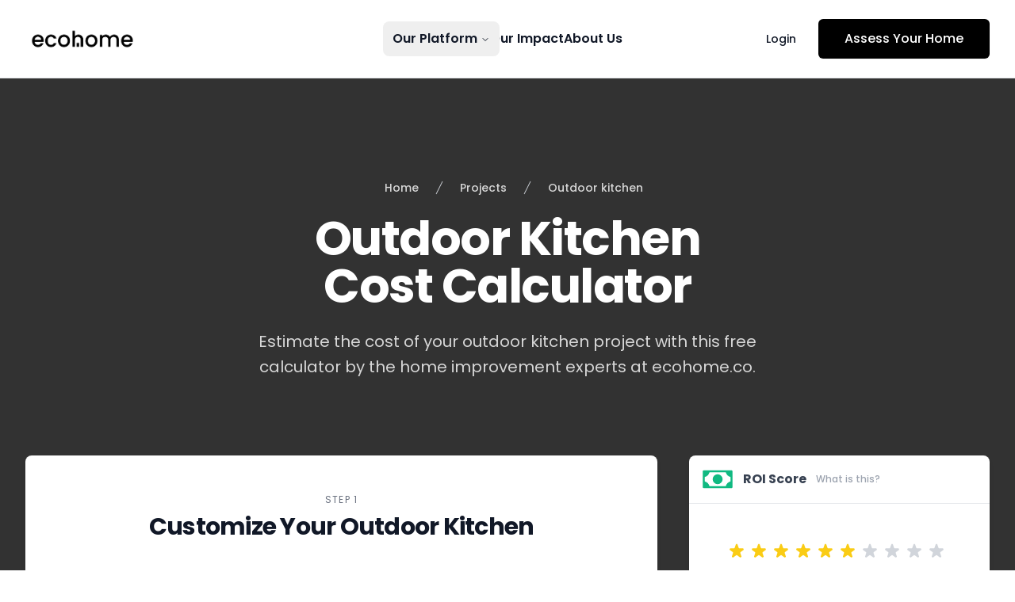

--- FILE ---
content_type: text/html; charset=UTF-8
request_url: https://ecohome.co/outdoor-kitchen
body_size: 15386
content:
<!DOCTYPE html>
<html lang="en" class="scroll-pt-28 snap-y">
<head>
    <meta charset="utf-8">
    <meta name="viewport" content="width=device-width, initial-scale=1">
    <meta name="csrf-token" content="2WWU6IZaFA75OhgSu5uCZfG3GYT9JcMWIml1cszU">

    <link rel="apple-touch-icon" sizes="180x180" href="https://ecohome.co/apple-touch-icon.png">
    <link rel="icon" type="image/png" sizes="32x32" href="https://ecohome.co/favicon-32x32.png">
    <link rel="icon" type="image/png" sizes="16x16" href="https://ecohome.co/favicon-16x16.png">
    <link rel="manifest" href="https://ecohome.co/manifest">
    <meta name="apple-mobile-web-app-title" content="ecohome.co"/>
    <meta name="application-name" content="ecohome.co"/>

        <title>Outdoor Kitchen Cost Calculator</title>
<meta name="description" content="Estimate the cost of your outdoor kitchen project with this free calculator by the home improvement experts at ecohome.co.">

<meta property="og:title" content="Outdoor Kitchen Cost Calculator">
<meta property="og:description" content="Estimate the cost of your outdoor kitchen project with this free calculator by the home improvement experts at ecohome.co.">
<meta property="og:image" content="https://s3.amazonaws.com/ecohome.co/media/projects/12/main/158/conversions/outdoor_kitchen-small.jpg">
<meta property="og:url" content="https://ecohome.co/outdoor-kitchen">
<meta property="og:type" content="website">

<meta name="twitter:card" content="summary_large_image">
<meta name="twitter:title" content="Outdoor Kitchen Cost Calculator">
<meta name="twitter:description" content="Estimate the cost of your outdoor kitchen project with this free calculator by the home improvement experts at ecohome.co.">
<meta name="twitter:image" content="https://s3.amazonaws.com/ecohome.co/media/projects/12/main/158/conversions/outdoor_kitchen-small.jpg">
    <meta name="twitter:site" content="@ecohomeco">
    <script type="application/ld+json">
    {
        "@context": "https://schema.org",
        "@type": "HowTo",
        "name": "Outdoor Kitchen Cost Calculator",
        "description": "Estimate the cost of your outdoor kitchen project with this free calculator by the home improvement experts at ecohome.co.",
        "estimatedCost": {
            "@type": "MonetaryAmount",
            "currency": "USD",
            "value": "0"
        },
        "step": [
            {
                "@type": "HowToStep",
                "name": "Get a free instant rough estimate",
                "itemListElement": [
                    {
                        "@type": "HowToDirection",
                        "text": "Answer a few questions about your project to get a free instant rough estimate."
                    }
                ]
            },
            {
                "@type": "HowToStep",
                "name": "Get matched with top local pros",
                "itemListElement": [
                    {
                        "@type": "HowToDirection",
                        "text": "Get matched with top local pros for your project."
                    }
                ]
            },
            {
                "@type": "HowToStep",
                "name": "Get competitive bids",
                "itemListElement": [
                    {
                        "@type": "HowToDirection",
                        "text": "Get competitive bids from pros, compare and choose the best one for your project."
                    }
                ]
            },
            {
                "@type": "HowToStep",
                "name": "Get expert guidance",
                "itemListElement": [
                    {
                        "@type": "HowToDirection",
                        "text": "Get expert guidance throughout your project."
                    }
                ]
            }
        ]
    }
    </script>

    <!-- Fonts -->
    <link href="https://fonts.googleapis.com/css2?family=Poppins:wght@300;400;500;600;700&display=swap" rel="stylesheet">
    <link rel="canonical" href="https://ecohome.co/outdoor-kitchen" />

    <style>
        [x-cloak] { display: none !important; }
    </style>

    <style >[wire\:loading], [wire\:loading\.delay], [wire\:loading\.inline-block], [wire\:loading\.inline], [wire\:loading\.block], [wire\:loading\.flex], [wire\:loading\.table], [wire\:loading\.grid], [wire\:loading\.inline-flex] {display: none;}[wire\:loading\.delay\.shortest], [wire\:loading\.delay\.shorter], [wire\:loading\.delay\.short], [wire\:loading\.delay\.long], [wire\:loading\.delay\.longer], [wire\:loading\.delay\.longest] {display:none;}[wire\:offline] {display: none;}[wire\:dirty]:not(textarea):not(input):not(select) {display: none;}input:-webkit-autofill, select:-webkit-autofill, textarea:-webkit-autofill {animation-duration: 50000s;animation-name: livewireautofill;}@keyframes livewireautofill { from {} }</style>
    <script >window.Wireui = {hook(hook, callback) {window.addEventListener(`wireui:${hook}`, () => callback())},dispatchHook(hook) {window.dispatchEvent(new Event(`wireui:${hook}`))}}</script>
<script src="https://ecohome.co/wireui/assets/scripts?id=be97ebae74d62aa4c86689a6528b707f" defer ></script>
    <link rel="preload" as="style" href="https://ecohome.co/build/assets/app-5abdcb91.css" /><link rel="modulepreload" href="https://ecohome.co/build/assets/app-c2f46272.js" /><link rel="stylesheet" href="https://ecohome.co/build/assets/app-5abdcb91.css" /><script type="module" src="https://ecohome.co/build/assets/app-c2f46272.js"></script>
            <!-- Google Tag Manager -->
        <script>(function(w,d,s,l,i){w[l]=w[l]||[];w[l].push({'gtm.start':
                    new Date().getTime(),event:'gtm.js'});var f=d.getElementsByTagName(s)[0],
                j=d.createElement(s),dl=l!='dataLayer'?'&l='+l:'';j.async=true;j.src=
                'https://www.googletagmanager.com/gtm.js?id='+i+dl;f.parentNode.insertBefore(j,f);
            })(window,document,'script','dataLayer','GTM-KC7HMDN');</script>
        <!-- End Google Tag Manager -->

                    <!-- Crisp Chat -->
            <script type="text/javascript">window.$crisp=[];window.CRISP_WEBSITE_ID="e1b37e5e-e66b-4e56-a132-e29acf45bb62";(function(){d=document;s=d.createElement("script");s.src="https://client.crisp.chat/l.js";s.async=1;d.getElementsByTagName("head")[0].appendChild(s);})();</script>
        






    
</head>
<body class="font-sans antialiased">
    <!-- Google tag (gtag.js) -->
    <script async src="https://www.googletagmanager.com/gtag/js?id=G-LT8TS0ZF29"></script>
    <script>
        window.dataLayer = window.dataLayer || [];
        function gtag(){dataLayer.push(arguments);}
        gtag('js', new Date());
        gtag('config', 'G-LT8TS0ZF29', { 'send_page_view': false });
        gtag('set', { user_id : '' });
        gtag('get', 'G-LT8TS0ZF29', 'client_id', (client_id) => {
            window.google_analytics_client_id = client_id;
        })
    </script>
    <!-- Google tag (gtag.js) -->
<div class="bg-gray-50">

    <header x-data="{ openMobileMenu: false }" class="inset-x-0 top-0 z-40 bg-white/90 lg:backdrop-blur supports-backdrop-blur:bg-white/90 border-b sticky relative">
    <nav class="mx-auto flex max-w-7xl items-center justify-between p-6 lg:px-8" aria-label="Global">
        <div class="flex lg:flex-1">
            <a href="https://ecohome.co" class="-m-1.5 p-1.5">
                <span class="sr-only">ecohome.co</span>
                <img class="h-auto w-36" src="https://ecohome.co/build/assets/logo-74f54dcb.png" alt="ecohome.co">
            </a>
        </div>
        <div class="flex lg:hidden">
            <button @click="openMobileMenu = !openMobileMenu" type="button" class="-m-2.5 inline-flex items-center justify-center rounded-md p-2.5 text-gray-700">
                <span class="sr-only">Open main menu</span>
                <svg class="h-6 w-6" fill="none" viewBox="0 0 24 24" stroke-width="1.5" stroke="currentColor" aria-hidden="true">
                    <path stroke-linecap="round" stroke-linejoin="round" d="M3.75 6.75h16.5M3.75 12h16.5m-16.5 5.25h16.5" />
                </svg>
            </button>
        </div>
        <div class="hidden lg:flex lg:gap-x-12">
                            <div x-data="{ show: false }" x-on:click.away="show = false" x-on:keydown.escape="show = false" class="z-50">
    <button x-on:click="show=!show" type="button" :class="{ 'bg-gray-50 shadow-lg ring-1 ring-gray-900/5': show }" class="inline-flex items-center gap-x-1 -mx-3 block rounded-lg py-2 px-3 text-base font-semibold leading-7 text-gray-900 hover:bg-gray-50" aria-expanded="false">
        <span>Our Platform</span>
        <svg :class="{ '-rotate-180' : show }" class="relative top-[1px] ml-1 h-3 w-3 ease-out duration-300" xmlns="http://www.w3.org/2000/svg" viewBox="0 0 24 24" fill="none" stroke="currentColor" stroke-width="2" stroke-linecap="round" stroke-linejoin="round" aria-hidden="true"><polyline points="6 9 12 15 18 9"></polyline></svg>
    </button>

    <div
        x-show="show"
        class="absolute left-1/2 z-10 mt-5 flex w-screen max-w-max -translate-x-1/2 px-4"
        x-transition:enter="opacity-0 translate-y-1"
        x-transition:enter-start="opacity-0 translate-y-1"
        x-transition:enter-end="opacity-100 translate-y-0"
        x-transition:leave="transition ease-in duration-150"
        x-transition:leave-start="opacity-100 translate-y-0"
        x-transition:leave-end="opacity-0 translate-y-1"
        style="display:none;"
        x-cloak
    >
        <div class="w-screen max-w-md flex-auto overflow-hidden rounded-3xl bg-white text-sm leading-6 shadow-lg ring-1 ring-gray-900/5">
            <div class="p-4">
                <div class="group relative flex gap-x-6 rounded-lg p-4 hover:bg-gray-50">
                    <div class="mt-1 flex h-11 w-11 flex-none items-center justify-center rounded-lg bg-yellow-200 group-hover:bg-yellow-300">
                        <svg class="h-6 w-6 text-gray-600 group-hover:text-gray-900" xmlns="http://www.w3.org/2000/svg" fill="none" viewBox="0 0 24 24" stroke="currentColor">
    <path stroke-linecap="round" stroke-linejoin="round" stroke-width="2" d="M13 10V3L4 14h7v7l9-11h-7z" />
</svg>
                    </div>
                    <div>
                        <a href="https://ecohome.co/start" class="font-semibold text-gray-900">
                            Virtual Home Assessment
                            <span class="absolute inset-0"></span>
                        </a>
                        <p class="mt-1 text-gray-600">Get a free home energy assessment</p>
                    </div>
                </div>
                <div class="group relative flex gap-x-6 rounded-lg p-4 hover:bg-gray-50">
                    <div class="mt-1 flex h-11 w-11 flex-none items-center justify-center rounded-lg bg-emerald-200 group-hover:bg-emerald-300">
                        <svg class="h-6 w-6 text-gray-600 group-hover:text-gray-900" xmlns="http://www.w3.org/2000/svg" fill="none" viewBox="0 0 24 24" stroke="currentColor">
    <path stroke-linecap="round" stroke-linejoin="round" stroke-width="2" d="M9.663 17h4.673M12 3v1m6.364 1.636l-.707.707M21 12h-1M4 12H3m3.343-5.657l-.707-.707m2.828 9.9a5 5 0 117.072 0l-.548.547A3.374 3.374 0 0014 18.469V19a2 2 0 11-4 0v-.531c0-.895-.356-1.754-.988-2.386l-.548-.547z" />
</svg>
                    </div>
                    <div>
                        <a href="https://ecohome.co/incentives" class="font-semibold text-gray-900">
                            Incentives &amp; Rebates
                            <span class="absolute inset-0"></span>
                        </a>
                        <p class="mt-1 text-gray-600">Find ways to save on home upgrades</p>
                    </div>
                </div>
                <div class="group relative flex gap-x-6 rounded-lg p-4 hover:bg-gray-50">
                    <div class="mt-1 flex h-11 w-11 flex-none items-center justify-center rounded-lg bg-blue-200 group-hover:bg-blue-300">
                        <svg class="h-6 w-6 text-gray-600 group-hover:text-dark-900" xmlns="http://www.w3.org/2000/svg" fill="none" viewBox="0 0 24 24" stroke="currentColor">
    <path stroke-linecap="round" stroke-linejoin="round" stroke-width="2" d="M9 5H7a2 2 0 00-2 2v12a2 2 0 002 2h10a2 2 0 002-2V7a2 2 0 00-2-2h-2M9 5a2 2 0 002 2h2a2 2 0 002-2M9 5a2 2 0 012-2h2a2 2 0 012 2m-3 7h3m-3 4h3m-6-4h.01M9 16h.01" />
</svg>
                    </div>
                    <div>
                        <a href="https://ecohome.co/projects" class="font-semibold text-gray-900">
                            Project Planner
                            <span class="absolute inset-0"></span>
                        </a>
                        <p class="mt-1 text-gray-600">Find out typical prices in your area</p>
                    </div>
                </div>
                <div class="group relative flex gap-x-6 rounded-lg p-4 hover:bg-gray-50">
                    <div class="mt-1 flex h-11 w-11 flex-none items-center justify-center rounded-lg bg-red-200 group-hover:bg-red-300">
                        <svg class="h-6 w-6 text-gray-600 group-hover:text-dark-900" xmlns="http://www.w3.org/2000/svg" fill="none" viewBox="0 0 24 24" stroke="currentColor">
    <path stroke-linecap="round" stroke-linejoin="round" stroke-width="2" d="M17 20h5v-2a3 3 0 00-5.356-1.857M17 20H7m10 0v-2c0-.656-.126-1.283-.356-1.857M7 20H2v-2a3 3 0 015.356-1.857M7 20v-2c0-.656.126-1.283.356-1.857m0 0a5.002 5.002 0 019.288 0M15 7a3 3 0 11-6 0 3 3 0 016 0zm6 3a2 2 0 11-4 0 2 2 0 014 0zM7 10a2 2 0 11-4 0 2 2 0 014 0z" />
</svg>
                    </div>
                    <div>
                        <a href="https://ecohome.co/near-me" class="font-semibold text-gray-900">
                            Contractor Database
                            <span class="absolute inset-0"></span>
                        </a>
                        <p class="mt-1 text-gray-600">Find nearby pros for your project</p>
                    </div>
                </div>
            </div>
            <div class="bg-dark-800 transition-colors duration-200">
                <a href="https://ecohome.co/pros" class="flex items-center justify-center gap-x-2.5 p-4 font-semibold text-gray-200 hover:bg-dark-900">
                    Join Pro Contractor Network
                    <svg class="size-5 flex-none text-gray-200" xmlns="http://www.w3.org/2000/svg" fill="none" viewBox="0 0 24 24" stroke="currentColor">
    <path stroke-linecap="round" stroke-linejoin="round" stroke-width="2" d="M14 5l7 7m0 0l-7 7m7-7H3" />
</svg>
                </a>
            </div>
        </div>
    </div>
</div>
                        <a href="https://ecohome.co/impact" class="inline-flex items-center gap-x-1 -mx-3 rounded-lg py-2 px-3 text-base font-semibold leading-7 text-gray-900 hover:bg-gray-50">
                Our Impact
            </a>
            <a href="https://ecohome.co/about" class="inline-flex items-center gap-x-1 -mx-3 rounded-lg py-2 px-3 text-base font-semibold leading-7 text-gray-900 hover:bg-gray-50">
                About Us
            </a>
        </div>
        <div class="hidden lg:flex lg:flex-1 lg:justify-end">
            <div class="hidden sm:ml-6 sm:flex sm:items-center space-x-3">
                <div class="hidden md:mr-4 md:flex md:flex-shrink-0 md:items-center">
                    <a href="https://ecohome.co/login" class="inline-flex items-center text-sm font-medium text-gray-900 hover:text-gray-700">Login</a>
                </div>
                <div class="flex-shrink-0">
                                                                        <a href="https://ecohome.co/start" class="flex w-auto items-center justify-center rounded-md border border-transparent bg-black hover:bg-emerald-500 bg-origin-border transition--colors duration-200 px-8 py-3 text-base font-medium text-white shadow-sm relative inline-flex items-center">
    Assess Your Home
</a>
                                                            </div>
            </div>
        </div>
    </nav>

    <!-- Mobile menu, show/hide based on menu open state. -->
    <div x-cloak x-show="openMobileMenu" @click.outside="openMobileMenu = false" class="lg:hidden" role="dialog" aria-modal="true">
        <!-- Background backdrop, show/hide based on slide-over state. -->
        <div class="fixed inset-0 z-50"></div>
        <div class="fixed inset-y-0 right-0 z-50 w-full overflow-y-auto bg-white px-6 py-6 sm:max-w-sm sm:ring-1 sm:ring-gray-900/10">
            <div class="flex items-center justify-between">
                <a href="https://ecohome.co" class="-m-1.5 p-1.5">
                    <span class="sr-only">ecohome.co</span>
                    <img class="h-auto w-36" src="https://ecohome.co/build/assets/logo-74f54dcb.png" alt="ecohome.co">
                </a>
                <button @click="openMobileMenu = !openMobileMenu" type="button" class="-m-2.5 rounded-md p-2.5 text-gray-700">
                    <span class="sr-only">Close menu</span>
                    <svg class="h-6 w-6" fill="none" viewBox="0 0 24 24" stroke-width="1.5" stroke="currentColor" aria-hidden="true">
                        <path stroke-linecap="round" stroke-linejoin="round" d="M6 18L18 6M6 6l12 12" />
                    </svg>
                </button>
            </div>
            <div class="mt-6 flow-root">
                <div class="-my-6 divide-y divide-gray-500/10">
                    <div class="space-y-2 py-6">
                                                    <h6 class="text-gray-500 text-sm uppercase">Our Platform</h6>
                            <a href="https://ecohome.co/start" class="border-transparent text-gray-500 hover:border-gray-300 hover:text-gray-700 -mx-3 block rounded-lg py-2 px-3 text-base font-semibold leading-7 text-gray-900 hover:bg-gray-50">Virtual Home Assessment</a>
                            <a href="https://ecohome.co/incentives" class="border-transparent text-gray-500 hover:border-gray-300 hover:text-gray-700 -mx-3 block rounded-lg py-2 px-3 text-base font-semibold leading-7 text-gray-900 hover:bg-gray-50">Incentives &amp; Rebates</a>
                            <a href="https://ecohome.co/projects" class="border-transparent text-gray-500 hover:border-gray-300 hover:text-gray-700 -mx-3 block rounded-lg py-2 px-3 text-base font-semibold leading-7 text-gray-900 hover:bg-gray-50">Project Planner</a>
                            <a href="https://ecohome.co/near-me" class="border-transparent text-gray-500 hover:border-gray-300 hover:text-gray-700 -mx-3 block rounded-lg py-2 px-3 text-base font-semibold leading-7 text-gray-900 hover:bg-gray-50">Contractor Database</a>
                                                <h6 class="text-gray-500 text-sm uppercase">More</h6>
                        <a href="https://ecohome.co/impact" class="border-transparent text-gray-500 hover:border-gray-300 hover:text-gray-700 -mx-3 block rounded-lg py-2 px-3 text-base font-semibold leading-7 text-gray-900 hover:bg-gray-50">Our Impact</a>
                        <a href="https://ecohome.co/about" class="border-transparent text-gray-500 hover:border-gray-300 hover:text-gray-700 -mx-3 block rounded-lg py-2 px-3 text-base font-semibold leading-7 text-gray-900 hover:bg-gray-50">About Us</a>
                    </div>
                    <div class="py-6">
                                                    <a href="https://ecohome.co/login" class="-mx-3 block rounded-lg py-2.5 px-3 text-base font-semibold leading-7 text-gray-900 hover:bg-gray-50">Log in</a>
                                            </div>
                </div>
            </div>
        </div>
    </div>
</header>

            <div class="relative isolate py-24 sm:py-32 lg:pb-40">
            <div class="absolute inset-0 bg-black bg-opacity-80"></div>
            <div class="relative mx-auto max-w-7xl px-6 lg:px-8">
                <div class="mx-auto max-w-2xl text-center">
                    <nav class="flex justify-center mb-6" aria-label="Breadcrumb">
    <ol role="list" class="flex items-center space-x-4">
        <li>
            <div class="flex items-center">
                <a href="https://ecohome.co" class="ml-4 text-sm font-medium text-white/80 hover:text-white">Home</a>
            </div>
        </li>
        <li>
            <div class="flex items-center">
                <svg class="h-5 w-5 flex-shrink-0 text-gray-300" fill="currentColor" viewBox="0 0 20 20" aria-hidden="true">
                    <path d="M5.555 17.776l8-16 .894.448-8 16-.894-.448z" />
                </svg>
                <a href="https://ecohome.co/projects" class="ml-4 text-sm font-medium text-white/80 hover:text-white">Projects</a>
            </div>
        </li>
        <li>
            <div class="flex items-center">
                <svg class="h-5 w-5 flex-shrink-0 text-gray-300" fill="currentColor" viewBox="0 0 20 20" aria-hidden="true">
                    <path d="M5.555 17.776l8-16 .894.448-8 16-.894-.448z" />
                </svg>
                <a href="https://ecohome.co/outdoor-kitchen" class="ml-4 text-sm font-medium text-white/80 hover:text-white" aria-current="page">Outdoor kitchen</a>
            </div>
        </li>
    </ol>
</nav>
                    <h1 class="text-4xl font-bold tracking-tight text-white sm:text-6xl">Outdoor Kitchen<br /> Cost Calculator</h1>
                                            <p class="mt-6 text-xl leading-8 text-white/80">Estimate the cost of your outdoor kitchen project with this free calculator by the home improvement experts at ecohome.co.</p>
                    
                </div>
                <div id="calculator" class="mt-16 flow-root sm:mt-24">
                    <div class="lg:grid grid-cols-3 gap-10 space-y-6 lg:space-y-0">
                        <div class="col-span-2">
                            <div class="w-full flex flex-col shadow-md rounded-lg bg-white dark:bg-secondary-800 ">
    
    <div class="p-12 text-secondary-700 rounded-b-xl grow dark:text-secondary-400">
        <div wire:id="GhdwjsbTxDaUxtf15BTM" wire:initial-data="{&quot;fingerprint&quot;:{&quot;id&quot;:&quot;GhdwjsbTxDaUxtf15BTM&quot;,&quot;name&quot;:&quot;wizard-project&quot;,&quot;locale&quot;:&quot;en&quot;,&quot;path&quot;:&quot;outdoor-kitchen&quot;,&quot;method&quot;:&quot;GET&quot;,&quot;v&quot;:&quot;acj&quot;},&quot;effects&quot;:{&quot;listeners&quot;:[&quot;previousStep&quot;,&quot;nextStep&quot;,&quot;showStep&quot;]},&quot;serverMemo&quot;:{&quot;children&quot;:{&quot;wizard-project-step&quot;:{&quot;id&quot;:&quot;LvyeozvJJAaGC4WuPeg4&quot;,&quot;tag&quot;:&quot;div&quot;}},&quot;errors&quot;:[],&quot;htmlHash&quot;:&quot;23771580&quot;,&quot;data&quot;:{&quot;project&quot;:[],&quot;businessId&quot;:null,&quot;iframe&quot;:false,&quot;showPrices&quot;:false,&quot;allStepState&quot;:{&quot;wizard-project-step&quot;:{&quot;project&quot;:{&quot;id&quot;:12,&quot;name&quot;:&quot;Outdoor kitchen&quot;,&quot;description&quot;:&quot;Upgrade backyard with an outdoor kitchen for entertaining.&quot;,&quot;icon&quot;:null,&quot;category&quot;:null,&quot;created_at&quot;:&quot;2023-05-25T15:06:31.000000Z&quot;,&quot;updated_at&quot;:&quot;2024-08-14T21:02:37.000000Z&quot;,&quot;extra_attributes&quot;:{&quot;eco_score&quot;:&quot;1&quot;,&quot;roi_score&quot;:&quot;6&quot;,&quot;eco_score_justification&quot;:&quot;Limited eco-friendliness; promotes outdoor living&quot;,&quot;roi_score_justification&quot;:&quot;Increases entertainment options; moderate impact on home value&quot;,&quot;base_price&quot;:&quot;2000&quot;,&quot;energy_score&quot;:&quot;4&quot;,&quot;energy_score_justification&quot;:&quot;While outdoor kitchens themselves aren&#039;t particularly energy-efficient, choosing energy-efficient appliances and sustainable materials can make the setup more eco-friendly.&quot;},&quot;slug&quot;:&quot;outdoor-kitchen&quot;,&quot;order&quot;:19,&quot;content_for_calculators&quot;:null,&quot;media&quot;:[{&quot;id&quot;:158,&quot;model_type&quot;:&quot;App\\Models\\Project&quot;,&quot;model_id&quot;:12,&quot;uuid&quot;:&quot;7c122439-24c9-4fdb-9c0c-9f1996f8c3d2&quot;,&quot;collection_name&quot;:&quot;main&quot;,&quot;name&quot;:&quot;outdoor_kitchen&quot;,&quot;file_name&quot;:&quot;outdoor_kitchen.png&quot;,&quot;mime_type&quot;:&quot;image\/png&quot;,&quot;disk&quot;:&quot;s3&quot;,&quot;conversions_disk&quot;:&quot;s3&quot;,&quot;size&quot;:2067537,&quot;manipulations&quot;:[],&quot;custom_properties&quot;:[],&quot;generated_conversions&quot;:{&quot;thumb&quot;:true,&quot;small&quot;:true,&quot;medium&quot;:true},&quot;responsive_images&quot;:[],&quot;order_column&quot;:1,&quot;created_at&quot;:&quot;2023-07-10T17:59:28.000000Z&quot;,&quot;updated_at&quot;:&quot;2023-07-10T17:59:30.000000Z&quot;,&quot;deleted_at&quot;:null,&quot;original_url&quot;:&quot;https:\/\/s3.amazonaws.com\/ecohome.co\/media\/projects\/12\/main\/158\/outdoor_kitchen.png&quot;,&quot;preview_url&quot;:&quot;&quot;}]},&quot;businessId&quot;:null,&quot;iframe&quot;:false,&quot;showPrices&quot;:false,&quot;currentStep&quot;:1},&quot;wizard-address-step&quot;:{&quot;iframe&quot;:false,&quot;currentStep&quot;:2},&quot;wizard-account-step&quot;:{&quot;iframe&quot;:false,&quot;project&quot;:{&quot;id&quot;:12,&quot;name&quot;:&quot;Outdoor kitchen&quot;,&quot;description&quot;:&quot;Upgrade backyard with an outdoor kitchen for entertaining.&quot;,&quot;icon&quot;:null,&quot;category&quot;:null,&quot;created_at&quot;:&quot;2023-05-25T15:06:31.000000Z&quot;,&quot;updated_at&quot;:&quot;2024-08-14T21:02:37.000000Z&quot;,&quot;extra_attributes&quot;:{&quot;eco_score&quot;:&quot;1&quot;,&quot;roi_score&quot;:&quot;6&quot;,&quot;eco_score_justification&quot;:&quot;Limited eco-friendliness; promotes outdoor living&quot;,&quot;roi_score_justification&quot;:&quot;Increases entertainment options; moderate impact on home value&quot;,&quot;base_price&quot;:&quot;2000&quot;,&quot;energy_score&quot;:&quot;4&quot;,&quot;energy_score_justification&quot;:&quot;While outdoor kitchens themselves aren&#039;t particularly energy-efficient, choosing energy-efficient appliances and sustainable materials can make the setup more eco-friendly.&quot;},&quot;slug&quot;:&quot;outdoor-kitchen&quot;,&quot;order&quot;:19,&quot;content_for_calculators&quot;:null,&quot;media&quot;:[{&quot;id&quot;:158,&quot;model_type&quot;:&quot;App\\Models\\Project&quot;,&quot;model_id&quot;:12,&quot;uuid&quot;:&quot;7c122439-24c9-4fdb-9c0c-9f1996f8c3d2&quot;,&quot;collection_name&quot;:&quot;main&quot;,&quot;name&quot;:&quot;outdoor_kitchen&quot;,&quot;file_name&quot;:&quot;outdoor_kitchen.png&quot;,&quot;mime_type&quot;:&quot;image\/png&quot;,&quot;disk&quot;:&quot;s3&quot;,&quot;conversions_disk&quot;:&quot;s3&quot;,&quot;size&quot;:2067537,&quot;manipulations&quot;:[],&quot;custom_properties&quot;:[],&quot;generated_conversions&quot;:{&quot;thumb&quot;:true,&quot;small&quot;:true,&quot;medium&quot;:true},&quot;responsive_images&quot;:[],&quot;order_column&quot;:1,&quot;created_at&quot;:&quot;2023-07-10T17:59:28.000000Z&quot;,&quot;updated_at&quot;:&quot;2023-07-10T17:59:30.000000Z&quot;,&quot;deleted_at&quot;:null,&quot;original_url&quot;:&quot;https:\/\/s3.amazonaws.com\/ecohome.co\/media\/projects\/12\/main\/158\/outdoor_kitchen.png&quot;,&quot;preview_url&quot;:&quot;&quot;}]},&quot;currentStep&quot;:3}},&quot;currentStepName&quot;:&quot;wizard-project-step&quot;},&quot;dataMeta&quot;:{&quot;models&quot;:{&quot;project&quot;:{&quot;class&quot;:&quot;App\\Models\\Project&quot;,&quot;id&quot;:12,&quot;relations&quot;:[&quot;media&quot;],&quot;connection&quot;:&quot;pgsql&quot;,&quot;collectionClass&quot;:null}}},&quot;checksum&quot;:&quot;5e877e70e95188cdcf1c2ce3c664cb4bcd3efbad92d00443f6520ec89d9deee7&quot;}}">
    <div wire:id="LvyeozvJJAaGC4WuPeg4" wire:initial-data="{&quot;fingerprint&quot;:{&quot;id&quot;:&quot;LvyeozvJJAaGC4WuPeg4&quot;,&quot;name&quot;:&quot;wizard-project-step&quot;,&quot;locale&quot;:&quot;en&quot;,&quot;path&quot;:&quot;outdoor-kitchen&quot;,&quot;method&quot;:&quot;GET&quot;,&quot;v&quot;:&quot;acj&quot;},&quot;effects&quot;:{&quot;emits&quot;:[{&quot;event&quot;:&quot;updateProjectTotal&quot;,&quot;params&quot;:[2000]}],&quot;listeners&quot;:[&quot;calculateProjectTotal&quot;]},&quot;serverMemo&quot;:{&quot;children&quot;:[],&quot;errors&quot;:[],&quot;htmlHash&quot;:&quot;293f3a3c&quot;,&quot;data&quot;:{&quot;businessId&quot;:null,&quot;business&quot;:[],&quot;businessMarkup&quot;:0,&quot;businessAllowsPricing&quot;:false,&quot;project&quot;:{&quot;id&quot;:12,&quot;name&quot;:&quot;Outdoor kitchen&quot;,&quot;description&quot;:&quot;Upgrade backyard with an outdoor kitchen for entertaining.&quot;,&quot;icon&quot;:null,&quot;category&quot;:null,&quot;created_at&quot;:&quot;2023-05-25T15:06:31.000000Z&quot;,&quot;updated_at&quot;:&quot;2024-08-14T21:02:37.000000Z&quot;,&quot;extra_attributes&quot;:{&quot;eco_score&quot;:&quot;1&quot;,&quot;roi_score&quot;:&quot;6&quot;,&quot;eco_score_justification&quot;:&quot;Limited eco-friendliness; promotes outdoor living&quot;,&quot;roi_score_justification&quot;:&quot;Increases entertainment options; moderate impact on home value&quot;,&quot;base_price&quot;:&quot;2000&quot;,&quot;energy_score&quot;:&quot;4&quot;,&quot;energy_score_justification&quot;:&quot;While outdoor kitchens themselves aren&#039;t particularly energy-efficient, choosing energy-efficient appliances and sustainable materials can make the setup more eco-friendly.&quot;},&quot;slug&quot;:&quot;outdoor-kitchen&quot;,&quot;order&quot;:19,&quot;content_for_calculators&quot;:null,&quot;media&quot;:[{&quot;id&quot;:158,&quot;model_type&quot;:&quot;App\\Models\\Project&quot;,&quot;model_id&quot;:12,&quot;uuid&quot;:&quot;7c122439-24c9-4fdb-9c0c-9f1996f8c3d2&quot;,&quot;collection_name&quot;:&quot;main&quot;,&quot;name&quot;:&quot;outdoor_kitchen&quot;,&quot;file_name&quot;:&quot;outdoor_kitchen.png&quot;,&quot;mime_type&quot;:&quot;image\/png&quot;,&quot;disk&quot;:&quot;s3&quot;,&quot;conversions_disk&quot;:&quot;s3&quot;,&quot;size&quot;:2067537,&quot;manipulations&quot;:[],&quot;custom_properties&quot;:[],&quot;generated_conversions&quot;:{&quot;thumb&quot;:true,&quot;small&quot;:true,&quot;medium&quot;:true},&quot;responsive_images&quot;:[],&quot;order_column&quot;:1,&quot;created_at&quot;:&quot;2023-07-10T17:59:28.000000Z&quot;,&quot;updated_at&quot;:&quot;2023-07-10T17:59:30.000000Z&quot;,&quot;deleted_at&quot;:null,&quot;original_url&quot;:&quot;https:\/\/s3.amazonaws.com\/ecohome.co\/media\/projects\/12\/main\/158\/outdoor_kitchen.png&quot;,&quot;preview_url&quot;:&quot;&quot;}]},&quot;hideOption&quot;:false,&quot;projectJobAttributes&quot;:{&quot;74&quot;:10,&quot;76&quot;:1127,&quot;77&quot;:1128,&quot;78&quot;:1129,&quot;80&quot;:224,&quot;437&quot;:1276},&quot;formattedProjectJobAttributes&quot;:{&quot;74&quot;:{&quot;name&quot;:&quot;Size (sq ft)&quot;,&quot;value&quot;:10},&quot;76&quot;:{&quot;name&quot;:&quot;Countertops&quot;,&quot;value&quot;:&quot;None&quot;},&quot;77&quot;:{&quot;name&quot;:&quot;Cabinetry&quot;,&quot;value&quot;:&quot;None&quot;},&quot;78&quot;:{&quot;name&quot;:&quot;Flooring&quot;,&quot;value&quot;:&quot;None&quot;},&quot;80&quot;:{&quot;name&quot;:&quot;Shelter&quot;,&quot;value&quot;:&quot;None&quot;},&quot;437&quot;:{&quot;name&quot;:&quot;Finish Quality&quot;,&quot;value&quot;:&quot;Standard&quot;}},&quot;iframe&quot;:false,&quot;costOfLivingFactor&quot;:1,&quot;zip&quot;:&quot;&quot;,&quot;zipInfo&quot;:[],&quot;currentStep&quot;:1,&quot;showPrices&quot;:false,&quot;projectTotal&quot;:2000,&quot;constrainPriceRange&quot;:0.2,&quot;optionCosts&quot;:{&quot;201&quot;:800,&quot;202&quot;:1200,&quot;203&quot;:300,&quot;204&quot;:1000,&quot;205&quot;:1500,&quot;206&quot;:120,&quot;207&quot;:150,&quot;208&quot;:140,&quot;209&quot;:60,&quot;210&quot;:160,&quot;211&quot;:80,&quot;212&quot;:100,&quot;213&quot;:60,&quot;214&quot;:200,&quot;215&quot;:180,&quot;216&quot;:280,&quot;217&quot;:240,&quot;218&quot;:0,&quot;219&quot;:0,&quot;220&quot;:0,&quot;221&quot;:300,&quot;222&quot;:500,&quot;223&quot;:100,&quot;224&quot;:0,&quot;1126&quot;:0,&quot;1127&quot;:0,&quot;1128&quot;:0,&quot;1129&quot;:0,&quot;1130&quot;:0,&quot;1274&quot;:5000,&quot;1275&quot;:1000,&quot;1276&quot;:0},&quot;allStepNames&quot;:[&quot;wizard-project-step&quot;,&quot;wizard-address-step&quot;,&quot;wizard-account-step&quot;],&quot;allStepsState&quot;:{&quot;wizard-project-step&quot;:{&quot;project&quot;:{&quot;id&quot;:12,&quot;name&quot;:&quot;Outdoor kitchen&quot;,&quot;description&quot;:&quot;Upgrade backyard with an outdoor kitchen for entertaining.&quot;,&quot;icon&quot;:null,&quot;category&quot;:null,&quot;created_at&quot;:&quot;2023-05-25T15:06:31.000000Z&quot;,&quot;updated_at&quot;:&quot;2024-08-14T21:02:37.000000Z&quot;,&quot;extra_attributes&quot;:{&quot;eco_score&quot;:&quot;1&quot;,&quot;roi_score&quot;:&quot;6&quot;,&quot;eco_score_justification&quot;:&quot;Limited eco-friendliness; promotes outdoor living&quot;,&quot;roi_score_justification&quot;:&quot;Increases entertainment options; moderate impact on home value&quot;,&quot;base_price&quot;:&quot;2000&quot;,&quot;energy_score&quot;:&quot;4&quot;,&quot;energy_score_justification&quot;:&quot;While outdoor kitchens themselves aren&#039;t particularly energy-efficient, choosing energy-efficient appliances and sustainable materials can make the setup more eco-friendly.&quot;},&quot;slug&quot;:&quot;outdoor-kitchen&quot;,&quot;order&quot;:19,&quot;content_for_calculators&quot;:null,&quot;media&quot;:[{&quot;id&quot;:158,&quot;model_type&quot;:&quot;App\\Models\\Project&quot;,&quot;model_id&quot;:12,&quot;uuid&quot;:&quot;7c122439-24c9-4fdb-9c0c-9f1996f8c3d2&quot;,&quot;collection_name&quot;:&quot;main&quot;,&quot;name&quot;:&quot;outdoor_kitchen&quot;,&quot;file_name&quot;:&quot;outdoor_kitchen.png&quot;,&quot;mime_type&quot;:&quot;image\/png&quot;,&quot;disk&quot;:&quot;s3&quot;,&quot;conversions_disk&quot;:&quot;s3&quot;,&quot;size&quot;:2067537,&quot;manipulations&quot;:[],&quot;custom_properties&quot;:[],&quot;generated_conversions&quot;:{&quot;thumb&quot;:true,&quot;small&quot;:true,&quot;medium&quot;:true},&quot;responsive_images&quot;:[],&quot;order_column&quot;:1,&quot;created_at&quot;:&quot;2023-07-10T17:59:28.000000Z&quot;,&quot;updated_at&quot;:&quot;2023-07-10T17:59:30.000000Z&quot;,&quot;deleted_at&quot;:null,&quot;original_url&quot;:&quot;https:\/\/s3.amazonaws.com\/ecohome.co\/media\/projects\/12\/main\/158\/outdoor_kitchen.png&quot;,&quot;preview_url&quot;:&quot;&quot;}]},&quot;businessId&quot;:null,&quot;iframe&quot;:false,&quot;showPrices&quot;:false,&quot;currentStep&quot;:1},&quot;wizard-address-step&quot;:{&quot;iframe&quot;:false,&quot;currentStep&quot;:2},&quot;wizard-account-step&quot;:{&quot;iframe&quot;:false,&quot;project&quot;:{&quot;id&quot;:12,&quot;name&quot;:&quot;Outdoor kitchen&quot;,&quot;description&quot;:&quot;Upgrade backyard with an outdoor kitchen for entertaining.&quot;,&quot;icon&quot;:null,&quot;category&quot;:null,&quot;created_at&quot;:&quot;2023-05-25T15:06:31.000000Z&quot;,&quot;updated_at&quot;:&quot;2024-08-14T21:02:37.000000Z&quot;,&quot;extra_attributes&quot;:{&quot;eco_score&quot;:&quot;1&quot;,&quot;roi_score&quot;:&quot;6&quot;,&quot;eco_score_justification&quot;:&quot;Limited eco-friendliness; promotes outdoor living&quot;,&quot;roi_score_justification&quot;:&quot;Increases entertainment options; moderate impact on home value&quot;,&quot;base_price&quot;:&quot;2000&quot;,&quot;energy_score&quot;:&quot;4&quot;,&quot;energy_score_justification&quot;:&quot;While outdoor kitchens themselves aren&#039;t particularly energy-efficient, choosing energy-efficient appliances and sustainable materials can make the setup more eco-friendly.&quot;},&quot;slug&quot;:&quot;outdoor-kitchen&quot;,&quot;order&quot;:19,&quot;content_for_calculators&quot;:null,&quot;media&quot;:[{&quot;id&quot;:158,&quot;model_type&quot;:&quot;App\\Models\\Project&quot;,&quot;model_id&quot;:12,&quot;uuid&quot;:&quot;7c122439-24c9-4fdb-9c0c-9f1996f8c3d2&quot;,&quot;collection_name&quot;:&quot;main&quot;,&quot;name&quot;:&quot;outdoor_kitchen&quot;,&quot;file_name&quot;:&quot;outdoor_kitchen.png&quot;,&quot;mime_type&quot;:&quot;image\/png&quot;,&quot;disk&quot;:&quot;s3&quot;,&quot;conversions_disk&quot;:&quot;s3&quot;,&quot;size&quot;:2067537,&quot;manipulations&quot;:[],&quot;custom_properties&quot;:[],&quot;generated_conversions&quot;:{&quot;thumb&quot;:true,&quot;small&quot;:true,&quot;medium&quot;:true},&quot;responsive_images&quot;:[],&quot;order_column&quot;:1,&quot;created_at&quot;:&quot;2023-07-10T17:59:28.000000Z&quot;,&quot;updated_at&quot;:&quot;2023-07-10T17:59:30.000000Z&quot;,&quot;deleted_at&quot;:null,&quot;original_url&quot;:&quot;https:\/\/s3.amazonaws.com\/ecohome.co\/media\/projects\/12\/main\/158\/outdoor_kitchen.png&quot;,&quot;preview_url&quot;:&quot;&quot;}]},&quot;currentStep&quot;:3}},&quot;stateClassName&quot;:&quot;Spatie\\LivewireWizard\\Support\\State&quot;,&quot;steps&quot;:[{&quot;stepName&quot;:&quot;wizard-project-step&quot;,&quot;info&quot;:[],&quot;status&quot;:&quot;current&quot;},{&quot;stepName&quot;:&quot;wizard-address-step&quot;,&quot;info&quot;:[],&quot;status&quot;:&quot;next&quot;},{&quot;stepName&quot;:&quot;wizard-account-step&quot;,&quot;info&quot;:{&quot;label&quot;:&quot;Email&quot;},&quot;status&quot;:&quot;next&quot;}],&quot;zillowData&quot;:[],&quot;state&quot;:&quot;&quot;,&quot;incentives&quot;:{&quot;processed_incentives&quot;:[],&quot;statistics&quot;:{&quot;pos_rebate&quot;:{&quot;average_applied_value&quot;:0,&quot;min_applied_value&quot;:0,&quot;max_applied_value&quot;:0},&quot;tax_credit&quot;:{&quot;average_applied_value&quot;:0}}}},&quot;dataMeta&quot;:[],&quot;checksum&quot;:&quot;9f064bf007bf9cf53599bb15d708c35d09dc447dbd3e92470128522bb70d1e0f&quot;}}">

        <div class="flex flex-col justify-center items-center mb-12">
            <div class="text-gray-500 text-xs uppercase tracking-widest mb-2">Step 1</div>
            <h2 class="text-xl md:text-3xl font-bold tracking-tight text-gray-900">Customize Your Outdoor Kitchen</h2>
        </div>


    <div class="space-y-6">
        <div class="w-full divide-y divide-gray-200">
                            <div class="md:grid  grid-cols-2  items-center gap-3 py-3">
                    <div class="p-1 md:p-3">
                        <div class="font-medium text-gray-900">
                            <a href="#content-size-sq-ft">Size (sq ft)</a>
                        </div>
                        <div class="mt-1 truncate text-gray-500"></div>
                    </div>
                    <div class="p-1 md:p-3 text-sm text-gray-500 ">
                                                    <div class="w-36">
                                <div x-data="wireui_inputs_number({
    disabled: false,
    readonly: false,
})" >
    <div class="">
    
    <div class="relative rounded-md  shadow-sm ">
                    <div class="absolute inset-y-0 left-0 flex items-center p-0.5">
                <button wire:loading.attr="disabled" wire:loading.class="!cursor-wait" type="button" class="outline-none inline-flex justify-center items-center group transition-all ease-in duration-150 focus:ring-2 focus:ring-offset-2 hover:shadow-sm disabled:opacity-80 disabled:cursor-not-allowed gap-x-2 text-sm px-4 py-2     ring-primary-600 text-primary-600 hover:bg-primary-100
    dark:ring-offset-slate-800 dark:hover:bg-slate-700 dark:ring-primary-700 h-full rounded-l-md" x-hold.click.delay.repeat.100ms="minus" x-on:keydown.enter="minus" x-bind:disabled="disableMinus">
            <svg class="w-4 h-4 shrink-0" xmlns="http://www.w3.org/2000/svg" fill="none" viewBox="0 0 24 24" stroke="currentColor">
    <path stroke-linecap="round" stroke-linejoin="round" stroke-width="2" d="M20 12H4" />
</svg>
    
    

    
    </button>
            </div>
        
        <input type="number" autocomplete="off" class="placeholder-secondary-400 dark:bg-secondary-800 dark:text-secondary-400 dark:placeholder-secondary-500 border border-secondary-300 focus:ring-primary-500 focus:border-primary-500 dark:border-secondary-600 form-input block w-full sm:text-sm rounded-md transition ease-in-out duration-100 focus:outline-none shadow-sm text-center appearance-number-none" x-ref="input" inputmode="numeric" x-on:keydown.up.prevent="plus" x-on:keydown.down.prevent="minus" wire:model.debounce.1s="projectJobAttributes.74" placeholder="50" min="50" step="1" name="projectJobAttributes.74" id="e48afe05958c0a34db5eca64b30aaf8d" />

                    <div class="absolute inset-y-0 right-0 flex items-center p-0.5">
                <button wire:loading.attr="disabled" wire:loading.class="!cursor-wait" type="button" class="outline-none inline-flex justify-center items-center group transition-all ease-in duration-150 focus:ring-2 focus:ring-offset-2 hover:shadow-sm disabled:opacity-80 disabled:cursor-not-allowed gap-x-2 text-sm px-4 py-2     ring-primary-600 text-primary-600 hover:bg-primary-100
    dark:ring-offset-slate-800 dark:hover:bg-slate-700 dark:ring-primary-700 h-full rounded-r-md" x-hold.click.delay.repeat.100ms="plus" x-on:keydown.enter="plus" x-bind:disabled="disablePlus">
            <svg class="w-4 h-4 shrink-0" xmlns="http://www.w3.org/2000/svg" fill="none" viewBox="0 0 24 24" stroke="currentColor">
    <path stroke-linecap="round" stroke-linejoin="round" stroke-width="2" d="M12 6v6m0 0v6m0-6h6m-6 0H6" />
</svg>
    
    

    
    </button>
            </div>
            </div>

    
                </div>
</div>
                            </div>
                                            </div>

                    <div class="p-1 md:p-3 text-right text-sm text-gray-500  hidden ">
                                                                    </div>
                </div>
                            <div class="md:grid  grid-cols-2  items-center gap-3 py-3">
                    <div class="p-1 md:p-3">
                        <div class="font-medium text-gray-900">
                            <a href="#content-appliances">Appliances</a>
                        </div>
                        <div class="mt-1 truncate text-gray-500"></div>
                    </div>
                    <div class="p-1 md:p-3 text-sm text-gray-500 ">
                                                                                                                                                                                                                                            <div class="py-1">
                                            <div>
        <label for="92eefc88882ccea4e2e3568598a7ece2" class="flex items-center ">
            <div class="relative flex items-start">
                
                <div class="flex items-center h-5">
                    <input type="checkbox" class="form-checkbox rounded transition ease-in-out duration-100 w-5 h-5
                    border-secondary-300 text-primary-600 focus:ring-primary-600 focus:border-primary-400
                    dark:border-secondary-500 dark:checked:border-secondary-600 dark:focus:ring-secondary-600
                    dark:focus:border-secondary-500 dark:bg-secondary-600 dark:text-secondary-600
                    dark:focus:ring-offset-secondary-800" wire:model="projectJobAttributes.75.1126" value="1126" name="projectJobAttributes.75.1126" id="92eefc88882ccea4e2e3568598a7ece2" />
                </div>

                                    <div class="ml-2 text-sm">
                        <label class="block text-sm font-medium text-gray-700 dark:text-gray-400" for="92eefc88882ccea4e2e3568598a7ece2">
    None
</label>
                                            </div>
                            </div>
        </label>

                </div>
                                        </div>
                                                                                                                                                                                                                            <div class="py-1">
                                            <div>
        <label for="5d54afda9ec4d3e504d43e3bc71f4753" class="flex items-center ">
            <div class="relative flex items-start">
                
                <div class="flex items-center h-5">
                    <input type="checkbox" class="form-checkbox rounded transition ease-in-out duration-100 w-5 h-5
                    border-secondary-300 text-primary-600 focus:ring-primary-600 focus:border-primary-400
                    dark:border-secondary-500 dark:checked:border-secondary-600 dark:focus:ring-secondary-600
                    dark:focus:border-secondary-500 dark:bg-secondary-600 dark:text-secondary-600
                    dark:focus:ring-offset-secondary-800" wire:model="projectJobAttributes.75.203" value="203" name="projectJobAttributes.75.203" id="5d54afda9ec4d3e504d43e3bc71f4753" />
                </div>

                                    <div class="ml-2 text-sm">
                        <label class="block text-sm font-medium text-gray-700 dark:text-gray-400" for="5d54afda9ec4d3e504d43e3bc71f4753">
    Sink (+$300)
</label>
                                            </div>
                            </div>
        </label>

                </div>
                                        </div>
                                                                                                                                                                                                                            <div class="py-1">
                                            <div>
        <label for="1b8715be1837078f78be43385fa02beb" class="flex items-center ">
            <div class="relative flex items-start">
                
                <div class="flex items-center h-5">
                    <input type="checkbox" class="form-checkbox rounded transition ease-in-out duration-100 w-5 h-5
                    border-secondary-300 text-primary-600 focus:ring-primary-600 focus:border-primary-400
                    dark:border-secondary-500 dark:checked:border-secondary-600 dark:focus:ring-secondary-600
                    dark:focus:border-secondary-500 dark:bg-secondary-600 dark:text-secondary-600
                    dark:focus:ring-offset-secondary-800" wire:model="projectJobAttributes.75.201" value="201" name="projectJobAttributes.75.201" id="1b8715be1837078f78be43385fa02beb" />
                </div>

                                    <div class="ml-2 text-sm">
                        <label class="block text-sm font-medium text-gray-700 dark:text-gray-400" for="1b8715be1837078f78be43385fa02beb">
    Grill (+$800)
</label>
                                            </div>
                            </div>
        </label>

                </div>
                                        </div>
                                                                                                                                                                                                                            <div class="py-1">
                                            <div>
        <label for="e95ef50265bcede61776fc151120a0fe" class="flex items-center ">
            <div class="relative flex items-start">
                
                <div class="flex items-center h-5">
                    <input type="checkbox" class="form-checkbox rounded transition ease-in-out duration-100 w-5 h-5
                    border-secondary-300 text-primary-600 focus:ring-primary-600 focus:border-primary-400
                    dark:border-secondary-500 dark:checked:border-secondary-600 dark:focus:ring-secondary-600
                    dark:focus:border-secondary-500 dark:bg-secondary-600 dark:text-secondary-600
                    dark:focus:ring-offset-secondary-800" wire:model="projectJobAttributes.75.204" value="204" name="projectJobAttributes.75.204" id="e95ef50265bcede61776fc151120a0fe" />
                </div>

                                    <div class="ml-2 text-sm">
                        <label class="block text-sm font-medium text-gray-700 dark:text-gray-400" for="e95ef50265bcede61776fc151120a0fe">
    Dishwasher (+$1,000)
</label>
                                            </div>
                            </div>
        </label>

                </div>
                                        </div>
                                                                                                                                                                                                                            <div class="py-1">
                                            <div>
        <label for="d034e9ff322757f781243192678a13c2" class="flex items-center ">
            <div class="relative flex items-start">
                
                <div class="flex items-center h-5">
                    <input type="checkbox" class="form-checkbox rounded transition ease-in-out duration-100 w-5 h-5
                    border-secondary-300 text-primary-600 focus:ring-primary-600 focus:border-primary-400
                    dark:border-secondary-500 dark:checked:border-secondary-600 dark:focus:ring-secondary-600
                    dark:focus:border-secondary-500 dark:bg-secondary-600 dark:text-secondary-600
                    dark:focus:ring-offset-secondary-800" wire:model="projectJobAttributes.75.202" value="202" name="projectJobAttributes.75.202" id="d034e9ff322757f781243192678a13c2" />
                </div>

                                    <div class="ml-2 text-sm">
                        <label class="block text-sm font-medium text-gray-700 dark:text-gray-400" for="d034e9ff322757f781243192678a13c2">
    Refrigerator (+$1,200)
</label>
                                            </div>
                            </div>
        </label>

                </div>
                                        </div>
                                                                                                                                                                                                                            <div class="py-1">
                                            <div>
        <label for="7b580d1401c3f23c84000fccb0b522fd" class="flex items-center ">
            <div class="relative flex items-start">
                
                <div class="flex items-center h-5">
                    <input type="checkbox" class="form-checkbox rounded transition ease-in-out duration-100 w-5 h-5
                    border-secondary-300 text-primary-600 focus:ring-primary-600 focus:border-primary-400
                    dark:border-secondary-500 dark:checked:border-secondary-600 dark:focus:ring-secondary-600
                    dark:focus:border-secondary-500 dark:bg-secondary-600 dark:text-secondary-600
                    dark:focus:ring-offset-secondary-800" wire:model="projectJobAttributes.75.205" value="205" name="projectJobAttributes.75.205" id="7b580d1401c3f23c84000fccb0b522fd" />
                </div>

                                    <div class="ml-2 text-sm">
                        <label class="block text-sm font-medium text-gray-700 dark:text-gray-400" for="7b580d1401c3f23c84000fccb0b522fd">
    Ice Maker (+$1,500)
</label>
                                            </div>
                            </div>
        </label>

                </div>
                                        </div>
                                                                                                                                            </div>

                    <div class="p-1 md:p-3 text-right text-sm text-gray-500  hidden ">
                                                                    </div>
                </div>
                            <div class="md:grid  grid-cols-2  items-center gap-3 py-3">
                    <div class="p-1 md:p-3">
                        <div class="font-medium text-gray-900">
                            <a href="#content-lighting">Lighting</a>
                        </div>
                        <div class="mt-1 truncate text-gray-500"></div>
                    </div>
                    <div class="p-1 md:p-3 text-sm text-gray-500 ">
                                                                                                                                                                                                                                            <div class="py-1">
                                            <div>
        <label for="b419931501967c1c5f2c0cb306ce3cc2" class="flex items-center ">
            <div class="relative flex items-start">
                
                <div class="flex items-center h-5">
                    <input type="checkbox" class="form-checkbox rounded transition ease-in-out duration-100 w-5 h-5
                    border-secondary-300 text-primary-600 focus:ring-primary-600 focus:border-primary-400
                    dark:border-secondary-500 dark:checked:border-secondary-600 dark:focus:ring-secondary-600
                    dark:focus:border-secondary-500 dark:bg-secondary-600 dark:text-secondary-600
                    dark:focus:ring-offset-secondary-800" wire:model="projectJobAttributes.79.1130" value="1130" name="projectJobAttributes.79.1130" id="b419931501967c1c5f2c0cb306ce3cc2" />
                </div>

                                    <div class="ml-2 text-sm">
                        <label class="block text-sm font-medium text-gray-700 dark:text-gray-400" for="b419931501967c1c5f2c0cb306ce3cc2">
    None
</label>
                                            </div>
                            </div>
        </label>

                </div>
                                        </div>
                                                                                                                                                                                                                            <div class="py-1">
                                            <div>
        <label for="34c5f8e58880d538ac31df4049ce2631" class="flex items-center ">
            <div class="relative flex items-start">
                
                <div class="flex items-center h-5">
                    <input type="checkbox" class="form-checkbox rounded transition ease-in-out duration-100 w-5 h-5
                    border-secondary-300 text-primary-600 focus:ring-primary-600 focus:border-primary-400
                    dark:border-secondary-500 dark:checked:border-secondary-600 dark:focus:ring-secondary-600
                    dark:focus:border-secondary-500 dark:bg-secondary-600 dark:text-secondary-600
                    dark:focus:ring-offset-secondary-800" wire:model="projectJobAttributes.79.218" value="218" name="projectJobAttributes.79.218" id="34c5f8e58880d538ac31df4049ce2631" />
                </div>

                                    <div class="ml-2 text-sm">
                        <label class="block text-sm font-medium text-gray-700 dark:text-gray-400" for="34c5f8e58880d538ac31df4049ce2631">
    Task
</label>
                                            </div>
                            </div>
        </label>

                </div>
                                        </div>
                                                                                                                                                                                                                            <div class="py-1">
                                            <div>
        <label for="aa3dd921782729510579cae3333f8470" class="flex items-center ">
            <div class="relative flex items-start">
                
                <div class="flex items-center h-5">
                    <input type="checkbox" class="form-checkbox rounded transition ease-in-out duration-100 w-5 h-5
                    border-secondary-300 text-primary-600 focus:ring-primary-600 focus:border-primary-400
                    dark:border-secondary-500 dark:checked:border-secondary-600 dark:focus:ring-secondary-600
                    dark:focus:border-secondary-500 dark:bg-secondary-600 dark:text-secondary-600
                    dark:focus:ring-offset-secondary-800" wire:model="projectJobAttributes.79.219" value="219" name="projectJobAttributes.79.219" id="aa3dd921782729510579cae3333f8470" />
                </div>

                                    <div class="ml-2 text-sm">
                        <label class="block text-sm font-medium text-gray-700 dark:text-gray-400" for="aa3dd921782729510579cae3333f8470">
    Ambient
</label>
                                            </div>
                            </div>
        </label>

                </div>
                                        </div>
                                                                                                                                                                                                                            <div class="py-1">
                                            <div>
        <label for="51a988b1ac378acc05921c8f4fe9cf89" class="flex items-center ">
            <div class="relative flex items-start">
                
                <div class="flex items-center h-5">
                    <input type="checkbox" class="form-checkbox rounded transition ease-in-out duration-100 w-5 h-5
                    border-secondary-300 text-primary-600 focus:ring-primary-600 focus:border-primary-400
                    dark:border-secondary-500 dark:checked:border-secondary-600 dark:focus:ring-secondary-600
                    dark:focus:border-secondary-500 dark:bg-secondary-600 dark:text-secondary-600
                    dark:focus:ring-offset-secondary-800" wire:model="projectJobAttributes.79.220" value="220" name="projectJobAttributes.79.220" id="51a988b1ac378acc05921c8f4fe9cf89" />
                </div>

                                    <div class="ml-2 text-sm">
                        <label class="block text-sm font-medium text-gray-700 dark:text-gray-400" for="51a988b1ac378acc05921c8f4fe9cf89">
    Accent
</label>
                                            </div>
                            </div>
        </label>

                </div>
                                        </div>
                                                                                                                                            </div>

                    <div class="p-1 md:p-3 text-right text-sm text-gray-500  hidden ">
                                                                    </div>
                </div>
                            <div class="md:grid  grid-cols-2  items-center gap-3 py-3">
                    <div class="p-1 md:p-3">
                        <div class="font-medium text-gray-900">
                            <a href="#content-flooring">Flooring</a>
                        </div>
                        <div class="mt-1 truncate text-gray-500"></div>
                    </div>
                    <div class="p-1 md:p-3 text-sm text-gray-500 ">
                                                    <div class="">
    
    <select class="form-select block w-full pl-3 pr-10 py-2 text-base sm:text-sm shadow-sm
                rounded-md border bg-white focus:ring-1 focus:outline-none
                dark:bg-secondary-800 dark:border-secondary-600 dark:text-secondary-400 border-secondary-300 focus:ring-primary-500 focus:border-primary-500" wire:model="projectJobAttributes.78" wire:change="updateAllSelections" name="projectJobAttributes.78" id="50a0bdf6e9f062298b62b3eb5d046783">
         <option value="1129" selected>
                                            None                                         </option>
                                                                                                        
                                                                            <option value="215" >
                                            Tile                                           </option>
                                                                                                        
                                                                            <option value="214" >
                                            Concrete                                           </option>
                                                                                                        
                                                                            <option value="217" >
                                            Pavers                                           </option>
                                                                                                        
                                                                            <option value="216" >
                                            Natural Stone                                           </option>     </select>

    
                </div>
                                            </div>

                    <div class="p-1 md:p-3 text-right text-sm text-gray-500  hidden ">
                                                                    </div>
                </div>
                            <div class="md:grid  grid-cols-2  items-center gap-3 py-3">
                    <div class="p-1 md:p-3">
                        <div class="font-medium text-gray-900">
                            <a href="#content-shelter">Shelter</a>
                        </div>
                        <div class="mt-1 truncate text-gray-500"></div>
                    </div>
                    <div class="p-1 md:p-3 text-sm text-gray-500 ">
                                                    <div class="">
    
    <select class="form-select block w-full pl-3 pr-10 py-2 text-base sm:text-sm shadow-sm
                rounded-md border bg-white focus:ring-1 focus:outline-none
                dark:bg-secondary-800 dark:border-secondary-600 dark:text-secondary-400 border-secondary-300 focus:ring-primary-500 focus:border-primary-500" wire:model="projectJobAttributes.80" wire:change="updateAllSelections" name="projectJobAttributes.80" id="aba81043cc501365c6646f575405b0b7">
         <option value="224" selected>
                                            None                                         </option>
                                                                                                        
                                                                            <option value="223" >
                                            Umbrella                                           </option>
                                                                                                        
                                                                            <option value="221" >
                                            Pergola                                           </option>
                                                                                                        
                                                                            <option value="222" >
                                            Gazebo                                           </option>     </select>

    
                </div>
                                            </div>

                    <div class="p-1 md:p-3 text-right text-sm text-gray-500  hidden ">
                                                                    </div>
                </div>
                            <div class="md:grid  grid-cols-2  items-center gap-3 py-3">
                    <div class="p-1 md:p-3">
                        <div class="font-medium text-gray-900">
                            <a href="#content-finish-quality">Finish Quality</a>
                        </div>
                        <div class="mt-1 truncate text-gray-500"></div>
                    </div>
                    <div class="p-1 md:p-3 text-sm text-gray-500 ">
                                                    <div class="">
    
    <select class="form-select block w-full pl-3 pr-10 py-2 text-base sm:text-sm shadow-sm
                rounded-md border bg-white focus:ring-1 focus:outline-none
                dark:bg-secondary-800 dark:border-secondary-600 dark:text-secondary-400 border-secondary-300 focus:ring-primary-500 focus:border-primary-500" wire:model="projectJobAttributes.437" wire:change="updateAllSelections" name="projectJobAttributes.437" id="42f34188d519f400b6382eb4069c272e">
         <option value="1276" selected>
                                            Standard                                         </option>
                                                                                                        
                                                                            <option value="1275" >
                                            High-End                                           </option>
                                                                                                        
                                                                            <option value="1274" >
                                            Luxury                                           </option>     </select>

    
                </div>
                                            </div>

                    <div class="p-1 md:p-3 text-right text-sm text-gray-500  hidden ">
                                                                    </div>
                </div>
                            <div class="md:grid  grid-cols-2  items-center gap-3 py-3">
                    <div class="p-1 md:p-3">
                        <div class="font-medium text-gray-900">
                            <a href="#content-cabinetry">Cabinetry</a>
                        </div>
                        <div class="mt-1 truncate text-gray-500"></div>
                    </div>
                    <div class="p-1 md:p-3 text-sm text-gray-500 ">
                                                    <div class="">
    
    <select class="form-select block w-full pl-3 pr-10 py-2 text-base sm:text-sm shadow-sm
                rounded-md border bg-white focus:ring-1 focus:outline-none
                dark:bg-secondary-800 dark:border-secondary-600 dark:text-secondary-400 border-secondary-300 focus:ring-primary-500 focus:border-primary-500" wire:model="projectJobAttributes.77" wire:change="updateAllSelections" name="projectJobAttributes.77" id="21dbc2c678ded0c2a39fc88c99d2184a">
         <option value="1128" selected>
                                            None                                         </option>
                                                                                                        
                                                                            <option value="213" >
                                            Polymer                                           </option>
                                                                                                        
                                                                            <option value="211" >
                                            Wood                                           </option>
                                                                                                        
                                                                            <option value="212" >
                                            Stainless Steel                                           </option>     </select>

    
                </div>
                                            </div>

                    <div class="p-1 md:p-3 text-right text-sm text-gray-500  hidden ">
                                                                    </div>
                </div>
                            <div class="md:grid  grid-cols-2  items-center gap-3 py-3">
                    <div class="p-1 md:p-3">
                        <div class="font-medium text-gray-900">
                            <a href="#content-countertops">Countertops</a>
                        </div>
                        <div class="mt-1 truncate text-gray-500"></div>
                    </div>
                    <div class="p-1 md:p-3 text-sm text-gray-500 ">
                                                    <div class="">
    
    <select class="form-select block w-full pl-3 pr-10 py-2 text-base sm:text-sm shadow-sm
                rounded-md border bg-white focus:ring-1 focus:outline-none
                dark:bg-secondary-800 dark:border-secondary-600 dark:text-secondary-400 border-secondary-300 focus:ring-primary-500 focus:border-primary-500" wire:model="projectJobAttributes.76" wire:change="updateAllSelections" name="projectJobAttributes.76" id="3f494875a8acf8e04662d9a7593d71f5">
         <option value="1127" selected>
                                            None                                         </option>
                                                                                                        
                                                                            <option value="209" >
                                            Tile                                           </option>
                                                                                                        
                                                                            <option value="206" >
                                            Granite                                           </option>
                                                                                                        
                                                                            <option value="208" >
                                            Concrete                                           </option>
                                                                                                        
                                                                            <option value="207" >
                                            Quartz                                           </option>
                                                                                                        
                                                                            <option value="210" >
                                            Stainless Steel                                           </option>     </select>

    
                </div>
                                            </div>

                    <div class="p-1 md:p-3 text-right text-sm text-gray-500  hidden ">
                                                                    </div>
                </div>
                    </div>
                                                            <div class="space-y-6 flex flex-col justify-center">
                                            <div class="md:flex md:space-x-6 space-y-6 md:space-y-0">
                            <div class="flex-1">
                                <h3 class="font-semibold text-lg text-gray-600 mb-3">For Homeowners</h3>
                                <button wire:loading.attr="disabled" wire:loading.class="!cursor-wait" type="button" class="outline-none inline-flex justify-center items-center group transition-all ease-in duration-150 focus:ring-2 focus:ring-offset-2 hover:shadow-sm disabled:opacity-80 disabled:cursor-not-allowed rounded gap-x-3 text-base px-7 py-4     ring-emerald-500 text-white bg-emerald-500 hover:bg-emerald-600 hover:ring-emerald-600
    dark:ring-offset-slate-800 dark:bg-emerald-700 dark:ring-emerald-700
    dark:hover:bg-emerald-600 dark:hover:ring-emerald-600 font-semibold w-full" wire:click="submit(12)">
    
    Continue To Your Estimate

            <svg class="w-6 h-6 shrink-0" xmlns="http://www.w3.org/2000/svg" fill="none" viewBox="0 0 24 24" stroke="currentColor">
    <path stroke-linecap="round" stroke-linejoin="round" stroke-width="2" d="M14 5l7 7m0 0l-7 7m7-7H3" />
</svg>
    
    </button>
                            </div>
                            <div class="flex-1">
                                <h3 class="font-semibold text-lg text-gray-600 mb-3">For Contractors</h3>
                                <a wire:loading.attr="disabled" wire:loading.class="!cursor-wait" href="https://ecohome.co/pros/signup" class="outline-none inline-flex justify-center items-center group transition-all ease-in duration-150 focus:ring-2 focus:ring-offset-2 hover:shadow-sm disabled:opacity-80 disabled:cursor-not-allowed rounded gap-x-3 text-base px-7 py-4     ring-emerald-500 text-emerald-500 border border-emerald-500 hover:bg-emerald-50
    dark:ring-offset-slate-800 dark:hover:bg-slate-700 font-semibold w-full">
    
    Customize This Estimate

            <svg class="w-6 h-6 shrink-0" xmlns="http://www.w3.org/2000/svg" fill="none" viewBox="0 0 24 24" stroke="currentColor">
    <path stroke-linecap="round" stroke-linejoin="round" stroke-width="2" d="M14 5l7 7m0 0l-7 7m7-7H3" />
</svg>
    
    </a>
                            </div>
                        </div>
                                    </div>
            
                            <nav class="flex items-center justify-center pt-10" aria-label="Progress">
    <ol role="list" class="flex items-center space-x-5">
                    <li>
                                    <!-- Current Step -->
                    <div class="relative flex items-center justify-center" aria-current="step">
                        <span class="absolute flex h-5 w-5 p-px" aria-hidden="true">
                            <span class="h-full w-full rounded-full bg-emerald-200"></span>
                        </span>
                        <span class="relative block h-2.5 w-2.5 rounded-full bg-emerald-600" aria-hidden="true"></span>
                        <span class="sr-only">Step 1</span>
                    </div>
                            </li>
                    <li>
                                    <!-- Upcoming Step -->
                    <div class="block h-2.5 w-2.5 rounded-full bg-gray-200 hover:bg-gray-400">
                        <span class="sr-only">Step 2</span>
                    </div>
                            </li>
                    <li>
                                    <!-- Upcoming Step -->
                    <div class="block h-2.5 w-2.5 rounded-full bg-gray-200 hover:bg-gray-400">
                        <span class="sr-only">Step 3</span>
                    </div>
                            </li>
            </ol>
</nav>
                        </div>
    

    <p class="text-sm text-gray-500 mt-6">Disclaimer: The information presented here is for educational purposes only. It is not intended to provide final pricing for your project.</p>
</div>

<!-- Livewire Component wire-end:LvyeozvJJAaGC4WuPeg4 --></div>

<!-- Livewire Component wire-end:GhdwjsbTxDaUxtf15BTM -->
    </div>

    </div>
                        </div>

                        <div class="space-y-6">
                                                        <div class="w-full flex flex-col shadow-md rounded-lg bg-white dark:bg-secondary-800 ">
            <div class="px-4 py-2.5 flex justify-between items-center border-b dark:border-0 ">
            <h3 class="font-medium whitespace-normal text-md text-secondary-700 dark:text-secondary-400"><div class="flex justify-between items-center space-x-3">
                                        <span>
                                            <svg class="h-10 w-10 text-emerald-500" width="48" height="48" viewBox="0 0 256 256" xmlns="http://www.w3.org/2000/svg">
                                                <path fill="currentColor" d="M168 128a40 40 0 1 1-40-40a40 40 0 0 1 40 40Zm80-64v128a8 8 0 0 1-8 8H16a8 8 0 0 1-8-8V64a8 8 0 0 1 8-8h224a8 8 0 0 1 8 8Zm-16 46.35A56.78 56.78 0 0 1 193.65 72H62.35A56.78 56.78 0 0 1 24 110.35v35.3A56.78 56.78 0 0 1 62.35 184h131.3A56.78 56.78 0 0 1 232 145.65Z"/>
                                            </svg>
                                        </span>
                                            <span class="font-bold">ROI Score</span>
                                            <span class="relative flex flex-col items-center group/tooltip hover:cursor-help">
    <span class="text-xs text-gray-400">What is this?</span>
    <div class="w-96 absolute bottom-3 flex flex-col w-28 items-center hidden mb-6 group-hover/tooltip:flex">
        <span class=" relative text-center z-10 p-2 text-xs rounded leading-4 text-white whitespace-no-wrap bg-black shadow-lg">
            The ROI (Return on Investment) Score measures the financial benefits of your home renovation project. It&#039;s crucial because it helps you make smart, cost-effective decisions that improve your home&#039;s sustainability and increase its long-term value.
        </span>
        <div class="w-3 h-3 -mt-2 rotate-45 bg-black"></div>
    </div>
</span>
                                        </div></h3>

                    </div>
    
    <div class="p-12 text-secondary-700 rounded-b-xl grow dark:text-secondary-400">
        <div class="mb-4 flex space-x-1">
                                        
                                                                                    <svg class="w-6 h-6 fill-yellow-400" xmlns="http://www.w3.org/2000/svg" viewBox="0 0 20 20" fill="currentColor">
    <path d="M9.049 2.927c.3-.921 1.603-.921 1.902 0l1.07 3.292a1 1 0 00.95.69h3.462c.969 0 1.371 1.24.588 1.81l-2.8 2.034a1 1 0 00-.364 1.118l1.07 3.292c.3.921-.755 1.688-1.54 1.118l-2.8-2.034a1 1 0 00-1.175 0l-2.8 2.034c-.784.57-1.838-.197-1.539-1.118l1.07-3.292a1 1 0 00-.364-1.118L2.98 8.72c-.783-.57-.38-1.81.588-1.81h3.461a1 1 0 00.951-.69l1.07-3.292z" />
</svg>
                                                                                    <svg class="w-6 h-6 fill-yellow-400" xmlns="http://www.w3.org/2000/svg" viewBox="0 0 20 20" fill="currentColor">
    <path d="M9.049 2.927c.3-.921 1.603-.921 1.902 0l1.07 3.292a1 1 0 00.95.69h3.462c.969 0 1.371 1.24.588 1.81l-2.8 2.034a1 1 0 00-.364 1.118l1.07 3.292c.3.921-.755 1.688-1.54 1.118l-2.8-2.034a1 1 0 00-1.175 0l-2.8 2.034c-.784.57-1.838-.197-1.539-1.118l1.07-3.292a1 1 0 00-.364-1.118L2.98 8.72c-.783-.57-.38-1.81.588-1.81h3.461a1 1 0 00.951-.69l1.07-3.292z" />
</svg>
                                                                                    <svg class="w-6 h-6 fill-yellow-400" xmlns="http://www.w3.org/2000/svg" viewBox="0 0 20 20" fill="currentColor">
    <path d="M9.049 2.927c.3-.921 1.603-.921 1.902 0l1.07 3.292a1 1 0 00.95.69h3.462c.969 0 1.371 1.24.588 1.81l-2.8 2.034a1 1 0 00-.364 1.118l1.07 3.292c.3.921-.755 1.688-1.54 1.118l-2.8-2.034a1 1 0 00-1.175 0l-2.8 2.034c-.784.57-1.838-.197-1.539-1.118l1.07-3.292a1 1 0 00-.364-1.118L2.98 8.72c-.783-.57-.38-1.81.588-1.81h3.461a1 1 0 00.951-.69l1.07-3.292z" />
</svg>
                                                                                    <svg class="w-6 h-6 fill-yellow-400" xmlns="http://www.w3.org/2000/svg" viewBox="0 0 20 20" fill="currentColor">
    <path d="M9.049 2.927c.3-.921 1.603-.921 1.902 0l1.07 3.292a1 1 0 00.95.69h3.462c.969 0 1.371 1.24.588 1.81l-2.8 2.034a1 1 0 00-.364 1.118l1.07 3.292c.3.921-.755 1.688-1.54 1.118l-2.8-2.034a1 1 0 00-1.175 0l-2.8 2.034c-.784.57-1.838-.197-1.539-1.118l1.07-3.292a1 1 0 00-.364-1.118L2.98 8.72c-.783-.57-.38-1.81.588-1.81h3.461a1 1 0 00.951-.69l1.07-3.292z" />
</svg>
                                                                                    <svg class="w-6 h-6 fill-yellow-400" xmlns="http://www.w3.org/2000/svg" viewBox="0 0 20 20" fill="currentColor">
    <path d="M9.049 2.927c.3-.921 1.603-.921 1.902 0l1.07 3.292a1 1 0 00.95.69h3.462c.969 0 1.371 1.24.588 1.81l-2.8 2.034a1 1 0 00-.364 1.118l1.07 3.292c.3.921-.755 1.688-1.54 1.118l-2.8-2.034a1 1 0 00-1.175 0l-2.8 2.034c-.784.57-1.838-.197-1.539-1.118l1.07-3.292a1 1 0 00-.364-1.118L2.98 8.72c-.783-.57-.38-1.81.588-1.81h3.461a1 1 0 00.951-.69l1.07-3.292z" />
</svg>
                                                                                    <svg class="w-6 h-6 fill-yellow-400" xmlns="http://www.w3.org/2000/svg" viewBox="0 0 20 20" fill="currentColor">
    <path d="M9.049 2.927c.3-.921 1.603-.921 1.902 0l1.07 3.292a1 1 0 00.95.69h3.462c.969 0 1.371 1.24.588 1.81l-2.8 2.034a1 1 0 00-.364 1.118l1.07 3.292c.3.921-.755 1.688-1.54 1.118l-2.8-2.034a1 1 0 00-1.175 0l-2.8 2.034c-.784.57-1.838-.197-1.539-1.118l1.07-3.292a1 1 0 00-.364-1.118L2.98 8.72c-.783-.57-.38-1.81.588-1.81h3.461a1 1 0 00.951-.69l1.07-3.292z" />
</svg>
                                                                                    <svg class="w-6 h-6 text-gray-300" xmlns="http://www.w3.org/2000/svg" viewBox="0 0 20 20" fill="currentColor">
    <path d="M9.049 2.927c.3-.921 1.603-.921 1.902 0l1.07 3.292a1 1 0 00.95.69h3.462c.969 0 1.371 1.24.588 1.81l-2.8 2.034a1 1 0 00-.364 1.118l1.07 3.292c.3.921-.755 1.688-1.54 1.118l-2.8-2.034a1 1 0 00-1.175 0l-2.8 2.034c-.784.57-1.838-.197-1.539-1.118l1.07-3.292a1 1 0 00-.364-1.118L2.98 8.72c-.783-.57-.38-1.81.588-1.81h3.461a1 1 0 00.951-.69l1.07-3.292z" />
</svg>
                                                                                    <svg class="w-6 h-6 text-gray-300" xmlns="http://www.w3.org/2000/svg" viewBox="0 0 20 20" fill="currentColor">
    <path d="M9.049 2.927c.3-.921 1.603-.921 1.902 0l1.07 3.292a1 1 0 00.95.69h3.462c.969 0 1.371 1.24.588 1.81l-2.8 2.034a1 1 0 00-.364 1.118l1.07 3.292c.3.921-.755 1.688-1.54 1.118l-2.8-2.034a1 1 0 00-1.175 0l-2.8 2.034c-.784.57-1.838-.197-1.539-1.118l1.07-3.292a1 1 0 00-.364-1.118L2.98 8.72c-.783-.57-.38-1.81.588-1.81h3.461a1 1 0 00.951-.69l1.07-3.292z" />
</svg>
                                                                                    <svg class="w-6 h-6 text-gray-300" xmlns="http://www.w3.org/2000/svg" viewBox="0 0 20 20" fill="currentColor">
    <path d="M9.049 2.927c.3-.921 1.603-.921 1.902 0l1.07 3.292a1 1 0 00.95.69h3.462c.969 0 1.371 1.24.588 1.81l-2.8 2.034a1 1 0 00-.364 1.118l1.07 3.292c.3.921-.755 1.688-1.54 1.118l-2.8-2.034a1 1 0 00-1.175 0l-2.8 2.034c-.784.57-1.838-.197-1.539-1.118l1.07-3.292a1 1 0 00-.364-1.118L2.98 8.72c-.783-.57-.38-1.81.588-1.81h3.461a1 1 0 00.951-.69l1.07-3.292z" />
</svg>
                                                                                    <svg class="w-6 h-6 text-gray-300" xmlns="http://www.w3.org/2000/svg" viewBox="0 0 20 20" fill="currentColor">
    <path d="M9.049 2.927c.3-.921 1.603-.921 1.902 0l1.07 3.292a1 1 0 00.95.69h3.462c.969 0 1.371 1.24.588 1.81l-2.8 2.034a1 1 0 00-.364 1.118l1.07 3.292c.3.921-.755 1.688-1.54 1.118l-2.8-2.034a1 1 0 00-1.175 0l-2.8 2.034c-.784.57-1.838-.197-1.539-1.118l1.07-3.292a1 1 0 00-.364-1.118L2.98 8.72c-.783-.57-.38-1.81.588-1.81h3.461a1 1 0 00.951-.69l1.07-3.292z" />
</svg>
                                                                            </div>
                                    <p class="text-sm text-gray-500 mb-5">Your ROI Score measures 6/10.</p>
                                                                            <p class="text-sm text-gray-500 mb-5">Here's why: Increases entertainment options; moderate impact on home value</p>
                                                                        <a wire:loading.attr="disabled" wire:loading.class="!cursor-wait" href="https://ecohome.co/start" class="outline-none inline-flex justify-center items-center group transition-all ease-in duration-150 focus:ring-2 focus:ring-offset-2 hover:shadow-sm disabled:opacity-80 disabled:cursor-not-allowed rounded-full gap-x-2 text-sm px-4 py-2     ring-emerald-500 text-emerald-500 border border-emerald-500 hover:bg-emerald-50
    dark:ring-offset-slate-800 dark:hover:bg-slate-700" 4xs="4xs">
    
    See My New Home Value

            <svg class="w-4 h-4 shrink-0" xmlns="http://www.w3.org/2000/svg" fill="none" viewBox="0 0 24 24" stroke="currentColor">
    <path stroke-linecap="round" stroke-linejoin="round" stroke-width="2" d="M14 5l7 7m0 0l-7 7m7-7H3" />
</svg>
    
    </a>
    </div>

    </div>
                                                                                        <div class="w-full flex flex-col shadow-md rounded-lg bg-white dark:bg-secondary-800 ">
            <div class="px-4 py-2.5 flex justify-between items-center border-b dark:border-0 ">
            <h3 class="font-medium whitespace-normal text-md text-secondary-700 dark:text-secondary-400"><div class="flex w-full justify-between items-center space-x-3">
                                            <span>
                                                <svg class="h-10 w-10 text-yellow-500" width="48" height="48"  viewBox="0 0 24 24" xmlns="http://www.w3.org/2000/svg">
                                                    <path fill="currentColor" d="M14.69 2.21L4.33 11.49c-.64.58-.28 1.65.58 1.73L13 14l-4.85 6.76c-.22.31-.19.74.08 1.01c.3.3.77.31 1.08.02l10.36-9.28c.64-.58.28-1.65-.58-1.73L11 10l4.85-6.76c.22-.31.19-.74-.08-1.01a.77.77 0 0 0-1.08-.02z"/>
                                                </svg>
                                            </span>
                                            <span class="font-bold">Energy Score</span>
                                            <span class="relative flex flex-col items-center group/tooltip hover:cursor-help">
    <span class="text-xs text-gray-400">What is this?</span>
    <div class="w-96 absolute bottom-3 flex flex-col w-28 items-center hidden mb-6 group-hover/tooltip:flex">
        <span class=" relative text-center z-10 p-2 text-xs rounded leading-4 text-white whitespace-no-wrap bg-black shadow-lg">
            Energy Score is a metric designed by EcoHome that assesses your home&#039;s energy efficiency potential, factoring in appliances, insulation, and renewables. It helps you cut energy costs, reduce your carbon footprint, and make informed decisions for a greener, cost-effective home.
        </span>
        <div class="w-3 h-3 -mt-2 rotate-45 bg-black"></div>
    </div>
</span>
                                        </div></h3>

                    </div>
    
    <div class="p-12 text-secondary-700 rounded-b-xl grow dark:text-secondary-400">
        <div class="mb-4 flex space-x-1">
                                        
                                                                                    <svg class="w-6 h-6 fill-yellow-400" xmlns="http://www.w3.org/2000/svg" viewBox="0 0 20 20" fill="currentColor">
    <path d="M9.049 2.927c.3-.921 1.603-.921 1.902 0l1.07 3.292a1 1 0 00.95.69h3.462c.969 0 1.371 1.24.588 1.81l-2.8 2.034a1 1 0 00-.364 1.118l1.07 3.292c.3.921-.755 1.688-1.54 1.118l-2.8-2.034a1 1 0 00-1.175 0l-2.8 2.034c-.784.57-1.838-.197-1.539-1.118l1.07-3.292a1 1 0 00-.364-1.118L2.98 8.72c-.783-.57-.38-1.81.588-1.81h3.461a1 1 0 00.951-.69l1.07-3.292z" />
</svg>
                                                                                    <svg class="w-6 h-6 fill-yellow-400" xmlns="http://www.w3.org/2000/svg" viewBox="0 0 20 20" fill="currentColor">
    <path d="M9.049 2.927c.3-.921 1.603-.921 1.902 0l1.07 3.292a1 1 0 00.95.69h3.462c.969 0 1.371 1.24.588 1.81l-2.8 2.034a1 1 0 00-.364 1.118l1.07 3.292c.3.921-.755 1.688-1.54 1.118l-2.8-2.034a1 1 0 00-1.175 0l-2.8 2.034c-.784.57-1.838-.197-1.539-1.118l1.07-3.292a1 1 0 00-.364-1.118L2.98 8.72c-.783-.57-.38-1.81.588-1.81h3.461a1 1 0 00.951-.69l1.07-3.292z" />
</svg>
                                                                                    <svg class="w-6 h-6 fill-yellow-400" xmlns="http://www.w3.org/2000/svg" viewBox="0 0 20 20" fill="currentColor">
    <path d="M9.049 2.927c.3-.921 1.603-.921 1.902 0l1.07 3.292a1 1 0 00.95.69h3.462c.969 0 1.371 1.24.588 1.81l-2.8 2.034a1 1 0 00-.364 1.118l1.07 3.292c.3.921-.755 1.688-1.54 1.118l-2.8-2.034a1 1 0 00-1.175 0l-2.8 2.034c-.784.57-1.838-.197-1.539-1.118l1.07-3.292a1 1 0 00-.364-1.118L2.98 8.72c-.783-.57-.38-1.81.588-1.81h3.461a1 1 0 00.951-.69l1.07-3.292z" />
</svg>
                                                                                    <svg class="w-6 h-6 fill-yellow-400" xmlns="http://www.w3.org/2000/svg" viewBox="0 0 20 20" fill="currentColor">
    <path d="M9.049 2.927c.3-.921 1.603-.921 1.902 0l1.07 3.292a1 1 0 00.95.69h3.462c.969 0 1.371 1.24.588 1.81l-2.8 2.034a1 1 0 00-.364 1.118l1.07 3.292c.3.921-.755 1.688-1.54 1.118l-2.8-2.034a1 1 0 00-1.175 0l-2.8 2.034c-.784.57-1.838-.197-1.539-1.118l1.07-3.292a1 1 0 00-.364-1.118L2.98 8.72c-.783-.57-.38-1.81.588-1.81h3.461a1 1 0 00.951-.69l1.07-3.292z" />
</svg>
                                                                                    <svg class="w-6 h-6 text-gray-300" xmlns="http://www.w3.org/2000/svg" viewBox="0 0 20 20" fill="currentColor">
    <path d="M9.049 2.927c.3-.921 1.603-.921 1.902 0l1.07 3.292a1 1 0 00.95.69h3.462c.969 0 1.371 1.24.588 1.81l-2.8 2.034a1 1 0 00-.364 1.118l1.07 3.292c.3.921-.755 1.688-1.54 1.118l-2.8-2.034a1 1 0 00-1.175 0l-2.8 2.034c-.784.57-1.838-.197-1.539-1.118l1.07-3.292a1 1 0 00-.364-1.118L2.98 8.72c-.783-.57-.38-1.81.588-1.81h3.461a1 1 0 00.951-.69l1.07-3.292z" />
</svg>
                                                                                    <svg class="w-6 h-6 text-gray-300" xmlns="http://www.w3.org/2000/svg" viewBox="0 0 20 20" fill="currentColor">
    <path d="M9.049 2.927c.3-.921 1.603-.921 1.902 0l1.07 3.292a1 1 0 00.95.69h3.462c.969 0 1.371 1.24.588 1.81l-2.8 2.034a1 1 0 00-.364 1.118l1.07 3.292c.3.921-.755 1.688-1.54 1.118l-2.8-2.034a1 1 0 00-1.175 0l-2.8 2.034c-.784.57-1.838-.197-1.539-1.118l1.07-3.292a1 1 0 00-.364-1.118L2.98 8.72c-.783-.57-.38-1.81.588-1.81h3.461a1 1 0 00.951-.69l1.07-3.292z" />
</svg>
                                                                                    <svg class="w-6 h-6 text-gray-300" xmlns="http://www.w3.org/2000/svg" viewBox="0 0 20 20" fill="currentColor">
    <path d="M9.049 2.927c.3-.921 1.603-.921 1.902 0l1.07 3.292a1 1 0 00.95.69h3.462c.969 0 1.371 1.24.588 1.81l-2.8 2.034a1 1 0 00-.364 1.118l1.07 3.292c.3.921-.755 1.688-1.54 1.118l-2.8-2.034a1 1 0 00-1.175 0l-2.8 2.034c-.784.57-1.838-.197-1.539-1.118l1.07-3.292a1 1 0 00-.364-1.118L2.98 8.72c-.783-.57-.38-1.81.588-1.81h3.461a1 1 0 00.951-.69l1.07-3.292z" />
</svg>
                                                                                    <svg class="w-6 h-6 text-gray-300" xmlns="http://www.w3.org/2000/svg" viewBox="0 0 20 20" fill="currentColor">
    <path d="M9.049 2.927c.3-.921 1.603-.921 1.902 0l1.07 3.292a1 1 0 00.95.69h3.462c.969 0 1.371 1.24.588 1.81l-2.8 2.034a1 1 0 00-.364 1.118l1.07 3.292c.3.921-.755 1.688-1.54 1.118l-2.8-2.034a1 1 0 00-1.175 0l-2.8 2.034c-.784.57-1.838-.197-1.539-1.118l1.07-3.292a1 1 0 00-.364-1.118L2.98 8.72c-.783-.57-.38-1.81.588-1.81h3.461a1 1 0 00.951-.69l1.07-3.292z" />
</svg>
                                                                                    <svg class="w-6 h-6 text-gray-300" xmlns="http://www.w3.org/2000/svg" viewBox="0 0 20 20" fill="currentColor">
    <path d="M9.049 2.927c.3-.921 1.603-.921 1.902 0l1.07 3.292a1 1 0 00.95.69h3.462c.969 0 1.371 1.24.588 1.81l-2.8 2.034a1 1 0 00-.364 1.118l1.07 3.292c.3.921-.755 1.688-1.54 1.118l-2.8-2.034a1 1 0 00-1.175 0l-2.8 2.034c-.784.57-1.838-.197-1.539-1.118l1.07-3.292a1 1 0 00-.364-1.118L2.98 8.72c-.783-.57-.38-1.81.588-1.81h3.461a1 1 0 00.951-.69l1.07-3.292z" />
</svg>
                                                                                    <svg class="w-6 h-6 text-gray-300" xmlns="http://www.w3.org/2000/svg" viewBox="0 0 20 20" fill="currentColor">
    <path d="M9.049 2.927c.3-.921 1.603-.921 1.902 0l1.07 3.292a1 1 0 00.95.69h3.462c.969 0 1.371 1.24.588 1.81l-2.8 2.034a1 1 0 00-.364 1.118l1.07 3.292c.3.921-.755 1.688-1.54 1.118l-2.8-2.034a1 1 0 00-1.175 0l-2.8 2.034c-.784.57-1.838-.197-1.539-1.118l1.07-3.292a1 1 0 00-.364-1.118L2.98 8.72c-.783-.57-.38-1.81.588-1.81h3.461a1 1 0 00.951-.69l1.07-3.292z" />
</svg>
                                                                            </div>
                                    <p class="text-sm text-gray-500 mb-4">Your Energy Score measures 4/10.<p>
                                                                            <p class="text-sm text-gray-500 mb-4">Here's why: While outdoor kitchens themselves aren&#039;t particularly energy-efficient, choosing energy-efficient appliances and sustainable materials can make the setup more eco-friendly.</p>
                                                                        <a wire:loading.attr="disabled" wire:loading.class="!cursor-wait" href="https://ecohome.co/start" class="outline-none inline-flex justify-center items-center group transition-all ease-in duration-150 focus:ring-2 focus:ring-offset-2 hover:shadow-sm disabled:opacity-80 disabled:cursor-not-allowed rounded-full gap-x-2 text-sm px-4 py-2     ring-emerald-500 text-emerald-500 border border-emerald-500 hover:bg-emerald-50
    dark:ring-offset-slate-800 dark:hover:bg-slate-700" 3xs="3xs">
    
    See If It Lowers Your Bills

            <svg class="w-4 h-4 shrink-0" xmlns="http://www.w3.org/2000/svg" fill="none" viewBox="0 0 24 24" stroke="currentColor">
    <path stroke-linecap="round" stroke-linejoin="round" stroke-width="2" d="M14 5l7 7m0 0l-7 7m7-7H3" />
</svg>
    
    </a>
    </div>

    </div>
                                                                                        <div class="w-full flex flex-col shadow-md rounded-lg bg-white dark:bg-secondary-800 ">
            <div class="px-4 py-2.5 flex justify-between items-center border-b dark:border-0 ">
            <h3 class="font-medium whitespace-normal text-md text-secondary-700 dark:text-secondary-400"><div class="flex w-full justify-between items-center space-x-3">
                                        <span>
                                            <svg class="h-10 w-10 text-emerald-500" width="48" height="48" viewBox="0 0 256 256" xmlns="http://www.w3.org/2000/svg">
                                                <path fill="currentColor" d="M223.45 40.07a8 8 0 0 0-7.52-7.52C139.8 28.08 78.82 51 52.82 94a87.09 87.09 0 0 0-12.76 49a101.72 101.72 0 0 0 6.64 32.2a4 4 0 0 0 6.61 1.43l85-86.3a8 8 0 0 1 11.32 11.32l-92.89 94.29l-14.19 14.19a8.2 8.2 0 0 0-.6 11.1a8 8 0 0 0 11.71.43l16.79-16.79c14.14 6.84 28.41 10.57 42.56 11.07q1.67.06 3.33.06A86.93 86.93 0 0 0 162 203.18c43-26 65.93-86.97 61.45-163.11Z"/>
                                            </svg>
                                        </span>
                                            <span class="font-bold">Eco Score</span>
                                            <span class="relative flex flex-col items-center group/tooltip hover:cursor-help">
    <span class="text-xs text-gray-400">What is this?</span>
    <div class="w-96 absolute bottom-3 flex flex-col w-28 items-center hidden mb-6 group-hover/tooltip:flex">
        <span class=" relative text-center z-10 p-2 text-xs rounded leading-4 text-white whitespace-no-wrap bg-black shadow-lg">
            Eco Score is a metric designed by EcoHome that measures the green impact of your renovation project, considering sustainable choices and environmental practices. It guides you in creating a more eco-friendly living space and boosting your home&#039;s value through sustainable improvements.
        </span>
        <div class="w-3 h-3 -mt-2 rotate-45 bg-black"></div>
    </div>
</span>
                                        </div></h3>

                    </div>
    
    <div class="p-12 text-secondary-700 rounded-b-xl grow dark:text-secondary-400">
        <div class="mb-4 flex space-x-1">
                                        
                                                                                    <svg class="w-6 h-6 fill-yellow-400" xmlns="http://www.w3.org/2000/svg" viewBox="0 0 20 20" fill="currentColor">
    <path d="M9.049 2.927c.3-.921 1.603-.921 1.902 0l1.07 3.292a1 1 0 00.95.69h3.462c.969 0 1.371 1.24.588 1.81l-2.8 2.034a1 1 0 00-.364 1.118l1.07 3.292c.3.921-.755 1.688-1.54 1.118l-2.8-2.034a1 1 0 00-1.175 0l-2.8 2.034c-.784.57-1.838-.197-1.539-1.118l1.07-3.292a1 1 0 00-.364-1.118L2.98 8.72c-.783-.57-.38-1.81.588-1.81h3.461a1 1 0 00.951-.69l1.07-3.292z" />
</svg>
                                                                                    <svg class="w-6 h-6 text-gray-300" xmlns="http://www.w3.org/2000/svg" viewBox="0 0 20 20" fill="currentColor">
    <path d="M9.049 2.927c.3-.921 1.603-.921 1.902 0l1.07 3.292a1 1 0 00.95.69h3.462c.969 0 1.371 1.24.588 1.81l-2.8 2.034a1 1 0 00-.364 1.118l1.07 3.292c.3.921-.755 1.688-1.54 1.118l-2.8-2.034a1 1 0 00-1.175 0l-2.8 2.034c-.784.57-1.838-.197-1.539-1.118l1.07-3.292a1 1 0 00-.364-1.118L2.98 8.72c-.783-.57-.38-1.81.588-1.81h3.461a1 1 0 00.951-.69l1.07-3.292z" />
</svg>
                                                                                    <svg class="w-6 h-6 text-gray-300" xmlns="http://www.w3.org/2000/svg" viewBox="0 0 20 20" fill="currentColor">
    <path d="M9.049 2.927c.3-.921 1.603-.921 1.902 0l1.07 3.292a1 1 0 00.95.69h3.462c.969 0 1.371 1.24.588 1.81l-2.8 2.034a1 1 0 00-.364 1.118l1.07 3.292c.3.921-.755 1.688-1.54 1.118l-2.8-2.034a1 1 0 00-1.175 0l-2.8 2.034c-.784.57-1.838-.197-1.539-1.118l1.07-3.292a1 1 0 00-.364-1.118L2.98 8.72c-.783-.57-.38-1.81.588-1.81h3.461a1 1 0 00.951-.69l1.07-3.292z" />
</svg>
                                                                                    <svg class="w-6 h-6 text-gray-300" xmlns="http://www.w3.org/2000/svg" viewBox="0 0 20 20" fill="currentColor">
    <path d="M9.049 2.927c.3-.921 1.603-.921 1.902 0l1.07 3.292a1 1 0 00.95.69h3.462c.969 0 1.371 1.24.588 1.81l-2.8 2.034a1 1 0 00-.364 1.118l1.07 3.292c.3.921-.755 1.688-1.54 1.118l-2.8-2.034a1 1 0 00-1.175 0l-2.8 2.034c-.784.57-1.838-.197-1.539-1.118l1.07-3.292a1 1 0 00-.364-1.118L2.98 8.72c-.783-.57-.38-1.81.588-1.81h3.461a1 1 0 00.951-.69l1.07-3.292z" />
</svg>
                                                                                    <svg class="w-6 h-6 text-gray-300" xmlns="http://www.w3.org/2000/svg" viewBox="0 0 20 20" fill="currentColor">
    <path d="M9.049 2.927c.3-.921 1.603-.921 1.902 0l1.07 3.292a1 1 0 00.95.69h3.462c.969 0 1.371 1.24.588 1.81l-2.8 2.034a1 1 0 00-.364 1.118l1.07 3.292c.3.921-.755 1.688-1.54 1.118l-2.8-2.034a1 1 0 00-1.175 0l-2.8 2.034c-.784.57-1.838-.197-1.539-1.118l1.07-3.292a1 1 0 00-.364-1.118L2.98 8.72c-.783-.57-.38-1.81.588-1.81h3.461a1 1 0 00.951-.69l1.07-3.292z" />
</svg>
                                                                                    <svg class="w-6 h-6 text-gray-300" xmlns="http://www.w3.org/2000/svg" viewBox="0 0 20 20" fill="currentColor">
    <path d="M9.049 2.927c.3-.921 1.603-.921 1.902 0l1.07 3.292a1 1 0 00.95.69h3.462c.969 0 1.371 1.24.588 1.81l-2.8 2.034a1 1 0 00-.364 1.118l1.07 3.292c.3.921-.755 1.688-1.54 1.118l-2.8-2.034a1 1 0 00-1.175 0l-2.8 2.034c-.784.57-1.838-.197-1.539-1.118l1.07-3.292a1 1 0 00-.364-1.118L2.98 8.72c-.783-.57-.38-1.81.588-1.81h3.461a1 1 0 00.951-.69l1.07-3.292z" />
</svg>
                                                                                    <svg class="w-6 h-6 text-gray-300" xmlns="http://www.w3.org/2000/svg" viewBox="0 0 20 20" fill="currentColor">
    <path d="M9.049 2.927c.3-.921 1.603-.921 1.902 0l1.07 3.292a1 1 0 00.95.69h3.462c.969 0 1.371 1.24.588 1.81l-2.8 2.034a1 1 0 00-.364 1.118l1.07 3.292c.3.921-.755 1.688-1.54 1.118l-2.8-2.034a1 1 0 00-1.175 0l-2.8 2.034c-.784.57-1.838-.197-1.539-1.118l1.07-3.292a1 1 0 00-.364-1.118L2.98 8.72c-.783-.57-.38-1.81.588-1.81h3.461a1 1 0 00.951-.69l1.07-3.292z" />
</svg>
                                                                                    <svg class="w-6 h-6 text-gray-300" xmlns="http://www.w3.org/2000/svg" viewBox="0 0 20 20" fill="currentColor">
    <path d="M9.049 2.927c.3-.921 1.603-.921 1.902 0l1.07 3.292a1 1 0 00.95.69h3.462c.969 0 1.371 1.24.588 1.81l-2.8 2.034a1 1 0 00-.364 1.118l1.07 3.292c.3.921-.755 1.688-1.54 1.118l-2.8-2.034a1 1 0 00-1.175 0l-2.8 2.034c-.784.57-1.838-.197-1.539-1.118l1.07-3.292a1 1 0 00-.364-1.118L2.98 8.72c-.783-.57-.38-1.81.588-1.81h3.461a1 1 0 00.951-.69l1.07-3.292z" />
</svg>
                                                                                    <svg class="w-6 h-6 text-gray-300" xmlns="http://www.w3.org/2000/svg" viewBox="0 0 20 20" fill="currentColor">
    <path d="M9.049 2.927c.3-.921 1.603-.921 1.902 0l1.07 3.292a1 1 0 00.95.69h3.462c.969 0 1.371 1.24.588 1.81l-2.8 2.034a1 1 0 00-.364 1.118l1.07 3.292c.3.921-.755 1.688-1.54 1.118l-2.8-2.034a1 1 0 00-1.175 0l-2.8 2.034c-.784.57-1.838-.197-1.539-1.118l1.07-3.292a1 1 0 00-.364-1.118L2.98 8.72c-.783-.57-.38-1.81.588-1.81h3.461a1 1 0 00.951-.69l1.07-3.292z" />
</svg>
                                                                                    <svg class="w-6 h-6 text-gray-300" xmlns="http://www.w3.org/2000/svg" viewBox="0 0 20 20" fill="currentColor">
    <path d="M9.049 2.927c.3-.921 1.603-.921 1.902 0l1.07 3.292a1 1 0 00.95.69h3.462c.969 0 1.371 1.24.588 1.81l-2.8 2.034a1 1 0 00-.364 1.118l1.07 3.292c.3.921-.755 1.688-1.54 1.118l-2.8-2.034a1 1 0 00-1.175 0l-2.8 2.034c-.784.57-1.838-.197-1.539-1.118l1.07-3.292a1 1 0 00-.364-1.118L2.98 8.72c-.783-.57-.38-1.81.588-1.81h3.461a1 1 0 00.951-.69l1.07-3.292z" />
</svg>
                                                                            </div>
                                    <p class="text-sm text-gray-500 mb-4">Your Eco Score measures 1/10.<p>
                                                                            <p class="text-sm text-gray-500 mb-4">Here's why: Limited eco-friendliness; promotes outdoor living</p>
                                                                        <a wire:loading.attr="disabled" wire:loading.class="!cursor-wait" href="https://ecohome.co/start" class="outline-none inline-flex justify-center items-center group transition-all ease-in duration-150 focus:ring-2 focus:ring-offset-2 hover:shadow-sm disabled:opacity-80 disabled:cursor-not-allowed rounded-full gap-x-2 text-sm px-4 py-2     ring-emerald-500 text-emerald-500 border border-emerald-500 hover:bg-emerald-50
    dark:ring-offset-slate-800 dark:hover:bg-slate-700" 3xs="3xs">
    
    Help Me Go Greener

            <svg class="w-4 h-4 shrink-0" xmlns="http://www.w3.org/2000/svg" fill="none" viewBox="0 0 24 24" stroke="currentColor">
    <path stroke-linecap="round" stroke-linejoin="round" stroke-width="2" d="M14 5l7 7m0 0l-7 7m7-7H3" />
</svg>
    
    </a>
    </div>

    </div>
                                                    </div>
                    </div>
                </div>

                <div class="mt-16 flow-root lg:mt-24">
                    <div class="max-w-prose m-auto w-full flex flex-col">
                        <h2 class="text-center text-4xl tracking-tighter text-white mb-10"> EcoHome simplifies home ownership with expert guidance, top pros, and a path to a better home.<br> Powered by AI.</h2>
                        <a wire:loading.attr="disabled" wire:loading.class="!cursor-wait" href="https://ecohome.co/start?project=outdoor-kitchen" class="outline-none inline-flex justify-center items-center group transition-all ease-in duration-150 focus:ring-2 focus:ring-offset-2 hover:shadow-sm disabled:opacity-80 disabled:cursor-not-allowed rounded gap-x-3 text-base px-7 py-4     ring-emerald-500 text-white bg-emerald-500 hover:bg-emerald-600 hover:ring-emerald-600
    dark:ring-offset-slate-800 dark:bg-emerald-700 dark:ring-emerald-700
    dark:hover:bg-emerald-600 dark:hover:ring-emerald-600 w-full md:w-auto font-semibold">
    
    Create Free Account

            <svg class="w-6 h-6 shrink-0" xmlns="http://www.w3.org/2000/svg" fill="none" viewBox="0 0 24 24" stroke="currentColor">
    <path stroke-linecap="round" stroke-linejoin="round" stroke-width="2" d="M14 5l7 7m0 0l-7 7m7-7H3" />
</svg>
    
    </a>
                        <div class="flex justify-center sm:justify-start mt-10">
                            <ul class="lg:flex lg:space-x-6 lg:space-y-0 space-y-4 text-sm">
                                <li class="flex items-center">
                                    <svg class="w-6 h-6 mr-2 text-green-500" xmlns="http://www.w3.org/2000/svg" fill="none" viewBox="0 0 24 24" stroke="currentColor">
    <path stroke-linecap="round" stroke-linejoin="round" stroke-width="2" d="M5 13l4 4L19 7" />
</svg>
                                    <span class="text-white/80">Free homeowner toolkit</span>
                                </li>
                                <li class="flex items-center">
                                    <svg class="w-6 h-6 mr-2 text-green-500" xmlns="http://www.w3.org/2000/svg" fill="none" viewBox="0 0 24 24" stroke="currentColor">
    <path stroke-linecap="round" stroke-linejoin="round" stroke-width="2" d="M5 13l4 4L19 7" />
</svg>
                                    <span class="text-white/80">1/4 million contractors</span>
                                </li>
                                <li class="flex items-center">
                                    <svg class="w-6 h-6 mr-2 text-green-500" xmlns="http://www.w3.org/2000/svg" fill="none" viewBox="0 0 24 24" stroke="currentColor">
    <path stroke-linecap="round" stroke-linejoin="round" stroke-width="2" d="M5 13l4 4L19 7" />
</svg>
                                    <span class="text-white/80">Expert guidance</span>
                                </li>
                            </ul>
                        </div>
                    </div>
                </div>
            </div>
        </div>
    
            <main class="bg-white py-10 sm:py-20 overflow-hidden">
            <div class="mx-auto max-w-7xl px-6 lg:px-8">
                <div class="mx-auto max-w-2xl text-center">
                                                                                
                </div>
                <div class="bg-gray-100 rounded-2xl">
        <div class="px-6 py-24 sm:px-6 sm:py-32 lg:px-8">
            <div class="mx-auto max-w-4xl text-center">
                <h2 class="text-3xl font-bold tracking-tight text-gray-900 sm:text-4xl">Start your outdoor kitchen project today!</h2>
                <p class="mx-auto mt-6 max-w-xl text-lg leading-8 text-gray-600">Get matched with trusted local pros for your outdoor kitchen project. You'll get an instant rough estimate, competitive bids, and expert guidance — all at no cost to you.</p>
                <div class="mt-10 flex items-center justify-center gap-x-6">
                    <a href="https://ecohome.co/start?project=outdoor-kitchen" class="flex w-auto items-center justify-center rounded-md border border-transparent bg-black hover:bg-emerald-500 bg-origin-border transition--colors duration-200 px-8 py-3 text-base font-medium text-white shadow-sm">
    Start an outdoor kitchen project
                        <svg class="ml-2 h-4 w-4" xmlns="http://www.w3.org/2000/svg" fill="none" viewBox="0 0 24 24" stroke="currentColor">
    <path stroke-linecap="round" stroke-linejoin="round" stroke-width="2" d="M14 5l7 7m0 0l-7 7m7-7H3" />
</svg>
</a>
                </div>
                <ul class="mt-10 sm:flex items-center justify-center space-y-3 sm:space-y-0 sm:space-x-4">
                    <li class="flex items-center justify-center">
                        <svg class="w-6 h-6 mr-2 text-green-500" xmlns="http://www.w3.org/2000/svg" fill="none" viewBox="0 0 24 24" stroke="currentColor">
    <path stroke-linecap="round" stroke-linejoin="round" stroke-width="2" d="M5 13l4 4L19 7" />
</svg>
                        <span class="text-gray-700">Instant cost estimate</span>
                    </li>
                    <li class="flex items-center justify-center">
                        <svg class="w-6 h-6 mr-2 text-green-500" xmlns="http://www.w3.org/2000/svg" fill="none" viewBox="0 0 24 24" stroke="currentColor">
    <path stroke-linecap="round" stroke-linejoin="round" stroke-width="2" d="M5 13l4 4L19 7" />
</svg>
                        <span class="text-gray-700">Vetted contractors</span>
                    </li>
                    <li class="flex items-center justify-center">
                        <svg class="w-6 h-6 mr-2 text-green-500" xmlns="http://www.w3.org/2000/svg" fill="none" viewBox="0 0 24 24" stroke="currentColor">
    <path stroke-linecap="round" stroke-linejoin="round" stroke-width="2" d="M5 13l4 4L19 7" />
</svg>
                        <span class="text-gray-700">Our services are free!</span>
                    </li>
                </ul>
            </div>
        </div>
    </div>
            </div>
        </main>
    
            <footer class="bg-white " aria-labelledby="footer-heading">

    <h2 id="footer-heading" class="sr-only">Footer</h2>
    <div class="mx-auto max-w-7xl px-6 pb-8 pt-16 sm:pt-24 lg:px-8 lg:pt-32">
        <div class="xl:grid xl:grid-cols-3 xl:gap-8">
            <div class="space-y-8">
                <img class="h-7" src="https://ecohome.co/build/assets/logo-74f54dcb.png" alt="ecohome.co">
                <p class="text-sm leading-6 text-gray-600">Home Intelligence for a Better Future</p>
                <div class="flex space-x-6">
                    <a href="https://www.facebook.com/ecohomeai" class="text-gray-400 hover:text-gray-500">
                        <span class="sr-only">Facebook</span>
                        <svg class="h-6 w-6" fill="currentColor" viewBox="0 0 24 24" aria-hidden="true">
                            <path fill-rule="evenodd" d="M22 12c0-5.523-4.477-10-10-10S2 6.477 2 12c0 4.991 3.657 9.128 8.438 9.878v-6.987h-2.54V12h2.54V9.797c0-2.506 1.492-3.89 3.777-3.89 1.094 0 2.238.195 2.238.195v2.46h-1.26c-1.243 0-1.63.771-1.63 1.562V12h2.773l-.443 2.89h-2.33v6.988C18.343 21.128 22 16.991 22 12z" clip-rule="evenodd" />
                        </svg>
                    </a>
                    <a href="https://www.instagram.com/ecohome_co/" class="text-gray-400 hover:text-gray-500">
                        <span class="sr-only">Instagram</span>
                        <svg class="h-6 w-6" fill="currentColor" viewBox="0 0 24 24" aria-hidden="true">
                            <path fill-rule="evenodd" d="M12.315 2c2.43 0 2.784.013 3.808.06 1.064.049 1.791.218 2.427.465a4.902 4.902 0 011.772 1.153 4.902 4.902 0 011.153 1.772c.247.636.416 1.363.465 2.427.048 1.067.06 1.407.06 4.123v.08c0 2.643-.012 2.987-.06 4.043-.049 1.064-.218 1.791-.465 2.427a4.902 4.902 0 01-1.153 1.772 4.902 4.902 0 01-1.772 1.153c-.636.247-1.363.416-2.427.465-1.067.048-1.407.06-4.123.06h-.08c-2.643 0-2.987-.012-4.043-.06-1.064-.049-1.791-.218-2.427-.465a4.902 4.902 0 01-1.772-1.153 4.902 4.902 0 01-1.153-1.772c-.247-.636-.416-1.363-.465-2.427-.047-1.024-.06-1.379-.06-3.808v-.63c0-2.43.013-2.784.06-3.808.049-1.064.218-1.791.465-2.427a4.902 4.902 0 011.153-1.772A4.902 4.902 0 015.45 2.525c.636-.247 1.363-.416 2.427-.465C8.901 2.013 9.256 2 11.685 2h.63zm-.081 1.802h-.468c-2.456 0-2.784.011-3.807.058-.975.045-1.504.207-1.857.344-.467.182-.8.398-1.15.748-.35.35-.566.683-.748 1.15-.137.353-.3.882-.344 1.857-.047 1.023-.058 1.351-.058 3.807v.468c0 2.456.011 2.784.058 3.807.045.975.207 1.504.344 1.857.182.466.399.8.748 1.15.35.35.683.566 1.15.748.353.137.882.3 1.857.344 1.054.048 1.37.058 4.041.058h.08c2.597 0 2.917-.01 3.96-.058.976-.045 1.505-.207 1.858-.344.466-.182.8-.398 1.15-.748.35-.35.566-.683.748-1.15.137-.353.3-.882.344-1.857.048-1.055.058-1.37.058-4.041v-.08c0-2.597-.01-2.917-.058-3.96-.045-.976-.207-1.505-.344-1.858a3.097 3.097 0 00-.748-1.15 3.098 3.098 0 00-1.15-.748c-.353-.137-.882-.3-1.857-.344-1.023-.047-1.351-.058-3.807-.058zM12 6.865a5.135 5.135 0 110 10.27 5.135 5.135 0 010-10.27zm0 1.802a3.333 3.333 0 100 6.666 3.333 3.333 0 000-6.666zm5.338-3.205a1.2 1.2 0 110 2.4 1.2 1.2 0 010-2.4z" clip-rule="evenodd" />
                        </svg>
                    </a>
                    <a href="https://www.twitter.com/ecohomeco" class="text-gray-400 hover:text-gray-500">
                        <span class="sr-only">Twitter</span>
                        <svg class="h-6 w-6" fill="currentColor" viewBox="0 0 24 24" aria-hidden="true">
                            <path d="M8.29 20.251c7.547 0 11.675-6.253 11.675-11.675 0-.178 0-.355-.012-.53A8.348 8.348 0 0022 5.92a8.19 8.19 0 01-2.357.646 4.118 4.118 0 001.804-2.27 8.224 8.224 0 01-2.605.996 4.107 4.107 0 00-6.993 3.743 11.65 11.65 0 01-8.457-4.287 4.106 4.106 0 001.27 5.477A4.072 4.072 0 012.8 9.713v.052a4.105 4.105 0 003.292 4.022 4.095 4.095 0 01-1.853.07 4.108 4.108 0 003.834 2.85A8.233 8.233 0 012 18.407a11.616 11.616 0 006.29 1.84" />
                        </svg>
                    </a>
                    <a href="https://www.youtube.com/@ecohome_co" class="text-gray-400 hover:text-gray-500">
                        <span class="sr-only">YouTube</span>
                        <svg class="h-6 w-6" fill="currentColor" viewBox="0 0 24 24" aria-hidden="true">
                            <path fill-rule="evenodd" d="M19.812 5.418c.861.23 1.538.907 1.768 1.768C21.998 8.746 22 12 22 12s0 3.255-.418 4.814a2.504 2.504 0 0 1-1.768 1.768c-1.56.419-7.814.419-7.814.419s-6.255 0-7.814-.419a2.505 2.505 0 0 1-1.768-1.768C2 15.255 2 12 2 12s0-3.255.417-4.814a2.507 2.507 0 0 1 1.768-1.768C5.744 5 11.998 5 11.998 5s6.255 0 7.814.418ZM15.194 12 10 15V9l5.194 3Z" clip-rule="evenodd" />
                        </svg>
                    </a>
                </div>
            </div>
            <div class="mt-16 grid grid-cols-2 gap-8 xl:col-span-2 xl:mt-0">
                <div class="md:grid md:grid-cols-2 md:gap-8">
                    <div>
                        <h3 class="text-sm font-semibold leading-6 text-gray-900">Who It&#039;s For</h3>
                        <ul role="list" class="mt-6 space-y-4">
                            <li>
                                <a href="https://ecohome.co" class="text-sm leading-6 text-gray-600 hover:text-gray-900">Homeowners</a>
                            </li>
                            <li>
                                <a href="https://ecohome.co/pros" class="text-sm leading-6 text-gray-600 hover:text-gray-900">Contractors</a>
                            </li>
                            <li>
                                <a href="https://ecohome.co/municipalities" class="text-sm leading-6 text-gray-600 hover:text-gray-900">Municipalities</a>
                            </li>
                        </ul>
                    </div>
                    <div class="mt-10 md:mt-0">
                        <h3 class="text-sm font-semibold leading-6 text-gray-900">Resources</h3>
                        <ul role="list" class="mt-6 space-y-4">
                            <li>
                                <a href="https://ecohome.co/near-me" class="text-sm leading-6 text-gray-600 hover:text-gray-900">Find Pros Near Me</a>
                            </li>
                            <li>
                                <a href="https://ecohome.co/incentives" class="text-sm leading-6 text-gray-600 hover:text-gray-900">Incentive Programs</a>
                            </li>
                            <li>
                                <a href="https://ecohome.co/articles" class="text-sm leading-6 text-gray-600 hover:text-gray-900">Articles for Homeowners</a>
                            </li>
                            <li>
                                <a href="https://ecohome.co/pros/articles" class="text-sm leading-6 text-gray-600 hover:text-gray-900">Articles for Pros</a>
                            </li>
                        </ul>
                    </div>
                </div>
                <div class="md:grid md:grid-cols-2 md:gap-8">
                    <div>
                        <h3 class="text-sm font-semibold leading-6 text-gray-900">Company</h3>
                        <ul role="list" class="mt-6 space-y-4">
                            <li>
                                <a href="https://ecohome.co/about" class="text-sm leading-6 text-gray-600 hover:text-gray-900">About</a>
                            </li>
                            <li>
                                <a href="https://ecohome.co/contact" class="text-sm leading-6 text-gray-600 hover:text-gray-900">Contact</a>
                            </li>
                        </ul>
                    </div>
                    <div class="mt-10 md:mt-0">
                        <h3 class="text-sm font-semibold leading-6 text-gray-900">Legal</h3>
                        <ul role="list" class="mt-6 space-y-4">
                            <li>
                                <a href="https://ecohome.co/legal/privacy" class="text-sm leading-6 text-gray-600 hover:text-gray-900">Privacy</a>
                            </li>
                            <li>
                                <a href="https://ecohome.co/legal/terms-of-service" class="text-sm leading-6 text-gray-600 hover:text-gray-900">Terms</a>
                            </li>
                        </ul>
                    </div>
                </div>
            </div>
        </div>
        <div class="mt-8 border-t border-gray-900/10 pt-8 md:flex md:items-center md:justify-between">
            <p class="text-xs leading-5 text-gray-500">&copy; 2026 ecohome.co. All rights reserved.</p>
        </div>
    </div>
</footer>
    
</div>

<script src="/livewire/livewire.js?id=90730a3b0e7144480175" data-turbo-eval="false" data-turbolinks-eval="false" ></script><script data-turbo-eval="false" data-turbolinks-eval="false" >window.livewire = new Livewire();window.Livewire = window.livewire;window.livewire_app_url = '';window.livewire_token = '2WWU6IZaFA75OhgSu5uCZfG3GYT9JcMWIml1cszU';window.deferLoadingAlpine = function (callback) {window.addEventListener('livewire:load', function () {callback();});};let started = false;window.addEventListener('alpine:initializing', function () {if (! started) {window.livewire.start();started = true;}});document.addEventListener("DOMContentLoaded", function () {if (! started) {window.livewire.start();started = true;}});</script>

<script>(function(){function c(){var b=a.contentDocument||a.contentWindow.document;if(b){var d=b.createElement('script');d.innerHTML="window.__CF$cv$params={r:'9c3287222ab5879c',t:'MTc2OTI4OTEzNA=='};var a=document.createElement('script');a.src='/cdn-cgi/challenge-platform/scripts/jsd/main.js';document.getElementsByTagName('head')[0].appendChild(a);";b.getElementsByTagName('head')[0].appendChild(d)}}if(document.body){var a=document.createElement('iframe');a.height=1;a.width=1;a.style.position='absolute';a.style.top=0;a.style.left=0;a.style.border='none';a.style.visibility='hidden';document.body.appendChild(a);if('loading'!==document.readyState)c();else if(window.addEventListener)document.addEventListener('DOMContentLoaded',c);else{var e=document.onreadystatechange||function(){};document.onreadystatechange=function(b){e(b);'loading'!==document.readyState&&(document.onreadystatechange=e,c())}}}})();</script></body>
</html>


--- FILE ---
content_type: text/javascript; charset=utf-8
request_url: https://ecohome.co/build/assets/app-c2f46272.js
body_size: 92290
content:
/* empty css            */function ra(e,t){return function(){return e.apply(t,arguments)}}const{toString:Ff}=Object.prototype,{getPrototypeOf:xi}=Object,kn=(e=>t=>{const n=Ff.call(t);return e[n]||(e[n]=n.slice(8,-1).toLowerCase())})(Object.create(null)),Ce=e=>(e=e.toLowerCase(),t=>kn(t)===e),Tn=e=>t=>typeof t===e,{isArray:dt}=Array,$t=Tn("undefined");function Uf(e){return e!==null&&!$t(e)&&e.constructor!==null&&!$t(e.constructor)&&be(e.constructor.isBuffer)&&e.constructor.isBuffer(e)}const ia=Ce("ArrayBuffer");function Mf(e){let t;return typeof ArrayBuffer<"u"&&ArrayBuffer.isView?t=ArrayBuffer.isView(e):t=e&&e.buffer&&ia(e.buffer),t}const Bf=Tn("string"),be=Tn("function"),sa=Tn("number"),On=e=>e!==null&&typeof e=="object",zf=e=>e===!0||e===!1,rn=e=>{if(kn(e)!=="object")return!1;const t=xi(e);return(t===null||t===Object.prototype||Object.getPrototypeOf(t)===null)&&!(Symbol.toStringTag in e)&&!(Symbol.iterator in e)},Hf=Ce("Date"),qf=Ce("File"),Wf=Ce("Blob"),Vf=Ce("FileList"),Jf=e=>On(e)&&be(e.pipe),Kf=e=>{let t;return e&&(typeof FormData=="function"&&e instanceof FormData||be(e.append)&&((t=kn(e))==="formdata"||t==="object"&&be(e.toString)&&e.toString()==="[object FormData]"))},Xf=Ce("URLSearchParams"),[Gf,Yf,Zf,Qf]=["ReadableStream","Request","Response","Headers"].map(Ce),ed=e=>e.trim?e.trim():e.replace(/^[\s\uFEFF\xA0]+|[\s\uFEFF\xA0]+$/g,"");function Ft(e,t,{allOwnKeys:n=!1}={}){if(e===null||typeof e>"u")return;let r,i;if(typeof e!="object"&&(e=[e]),dt(e))for(r=0,i=e.length;r<i;r++)t.call(null,e[r],r,e);else{const s=n?Object.getOwnPropertyNames(e):Object.keys(e),o=s.length;let c;for(r=0;r<o;r++)c=s[r],t.call(null,e[c],c,e)}}function oa(e,t){t=t.toLowerCase();const n=Object.keys(e);let r=n.length,i;for(;r-- >0;)if(i=n[r],t===i.toLowerCase())return i;return null}const aa=(()=>typeof globalThis<"u"?globalThis:typeof self<"u"?self:typeof window<"u"?window:global)(),ua=e=>!$t(e)&&e!==aa;function Mr(){const{caseless:e}=ua(this)&&this||{},t={},n=(r,i)=>{const s=e&&oa(t,i)||i;rn(t[s])&&rn(r)?t[s]=Mr(t[s],r):rn(r)?t[s]=Mr({},r):dt(r)?t[s]=r.slice():t[s]=r};for(let r=0,i=arguments.length;r<i;r++)arguments[r]&&Ft(arguments[r],n);return t}const td=(e,t,n,{allOwnKeys:r}={})=>(Ft(t,(i,s)=>{n&&be(i)?e[s]=ra(i,n):e[s]=i},{allOwnKeys:r}),e),nd=e=>(e.charCodeAt(0)===65279&&(e=e.slice(1)),e),rd=(e,t,n,r)=>{e.prototype=Object.create(t.prototype,r),e.prototype.constructor=e,Object.defineProperty(e,"super",{value:t.prototype}),n&&Object.assign(e.prototype,n)},id=(e,t,n,r)=>{let i,s,o;const c={};if(t=t||{},e==null)return t;do{for(i=Object.getOwnPropertyNames(e),s=i.length;s-- >0;)o=i[s],(!r||r(o,e,t))&&!c[o]&&(t[o]=e[o],c[o]=!0);e=n!==!1&&xi(e)}while(e&&(!n||n(e,t))&&e!==Object.prototype);return t},sd=(e,t,n)=>{e=String(e),(n===void 0||n>e.length)&&(n=e.length),n-=t.length;const r=e.indexOf(t,n);return r!==-1&&r===n},od=e=>{if(!e)return null;if(dt(e))return e;let t=e.length;if(!sa(t))return null;const n=new Array(t);for(;t-- >0;)n[t]=e[t];return n},ad=(e=>t=>e&&t instanceof e)(typeof Uint8Array<"u"&&xi(Uint8Array)),ud=(e,t)=>{const r=(e&&e[Symbol.iterator]).call(e);let i;for(;(i=r.next())&&!i.done;){const s=i.value;t.call(e,s[0],s[1])}},ld=(e,t)=>{let n;const r=[];for(;(n=e.exec(t))!==null;)r.push(n);return r},cd=Ce("HTMLFormElement"),fd=e=>e.toLowerCase().replace(/[-_\s]([a-z\d])(\w*)/g,function(n,r,i){return r.toUpperCase()+i}),Ls=(({hasOwnProperty:e})=>(t,n)=>e.call(t,n))(Object.prototype),dd=Ce("RegExp"),la=(e,t)=>{const n=Object.getOwnPropertyDescriptors(e),r={};Ft(n,(i,s)=>{let o;(o=t(i,s,e))!==!1&&(r[s]=o||i)}),Object.defineProperties(e,r)},hd=e=>{la(e,(t,n)=>{if(be(e)&&["arguments","caller","callee"].indexOf(n)!==-1)return!1;const r=e[n];if(be(r)){if(t.enumerable=!1,"writable"in t){t.writable=!1;return}t.set||(t.set=()=>{throw Error("Can not rewrite read-only method '"+n+"'")})}})},pd=(e,t)=>{const n={},r=i=>{i.forEach(s=>{n[s]=!0})};return dt(e)?r(e):r(String(e).split(t)),n},md=()=>{},gd=(e,t)=>e!=null&&Number.isFinite(e=+e)?e:t,ur="abcdefghijklmnopqrstuvwxyz",Ns="0123456789",ca={DIGIT:Ns,ALPHA:ur,ALPHA_DIGIT:ur+ur.toUpperCase()+Ns},vd=(e=16,t=ca.ALPHA_DIGIT)=>{let n="";const{length:r}=t;for(;e--;)n+=t[Math.random()*r|0];return n};function bd(e){return!!(e&&be(e.append)&&e[Symbol.toStringTag]==="FormData"&&e[Symbol.iterator])}const yd=e=>{const t=new Array(10),n=(r,i)=>{if(On(r)){if(t.indexOf(r)>=0)return;if(!("toJSON"in r)){t[i]=r;const s=dt(r)?[]:{};return Ft(r,(o,c)=>{const f=n(o,i+1);!$t(f)&&(s[c]=f)}),t[i]=void 0,s}}return r};return n(e,0)},_d=Ce("AsyncFunction"),wd=e=>e&&(On(e)||be(e))&&be(e.then)&&be(e.catch),S={isArray:dt,isArrayBuffer:ia,isBuffer:Uf,isFormData:Kf,isArrayBufferView:Mf,isString:Bf,isNumber:sa,isBoolean:zf,isObject:On,isPlainObject:rn,isReadableStream:Gf,isRequest:Yf,isResponse:Zf,isHeaders:Qf,isUndefined:$t,isDate:Hf,isFile:qf,isBlob:Wf,isRegExp:dd,isFunction:be,isStream:Jf,isURLSearchParams:Xf,isTypedArray:ad,isFileList:Vf,forEach:Ft,merge:Mr,extend:td,trim:ed,stripBOM:nd,inherits:rd,toFlatObject:id,kindOf:kn,kindOfTest:Ce,endsWith:sd,toArray:od,forEachEntry:ud,matchAll:ld,isHTMLForm:cd,hasOwnProperty:Ls,hasOwnProp:Ls,reduceDescriptors:la,freezeMethods:hd,toObjectSet:pd,toCamelCase:fd,noop:md,toFiniteNumber:gd,findKey:oa,global:aa,isContextDefined:ua,ALPHABET:ca,generateString:vd,isSpecCompliantForm:bd,toJSONObject:yd,isAsyncFn:_d,isThenable:wd};function J(e,t,n,r,i){Error.call(this),Error.captureStackTrace?Error.captureStackTrace(this,this.constructor):this.stack=new Error().stack,this.message=e,this.name="AxiosError",t&&(this.code=t),n&&(this.config=n),r&&(this.request=r),i&&(this.response=i)}S.inherits(J,Error,{toJSON:function(){return{message:this.message,name:this.name,description:this.description,number:this.number,fileName:this.fileName,lineNumber:this.lineNumber,columnNumber:this.columnNumber,stack:this.stack,config:S.toJSONObject(this.config),code:this.code,status:this.response&&this.response.status?this.response.status:null}}});const fa=J.prototype,da={};["ERR_BAD_OPTION_VALUE","ERR_BAD_OPTION","ECONNABORTED","ETIMEDOUT","ERR_NETWORK","ERR_FR_TOO_MANY_REDIRECTS","ERR_DEPRECATED","ERR_BAD_RESPONSE","ERR_BAD_REQUEST","ERR_CANCELED","ERR_NOT_SUPPORT","ERR_INVALID_URL"].forEach(e=>{da[e]={value:e}});Object.defineProperties(J,da);Object.defineProperty(fa,"isAxiosError",{value:!0});J.from=(e,t,n,r,i,s)=>{const o=Object.create(fa);return S.toFlatObject(e,o,function(f){return f!==Error.prototype},c=>c!=="isAxiosError"),J.call(o,e.message,t,n,r,i),o.cause=e,o.name=e.name,s&&Object.assign(o,s),o};const xd=null;function Br(e){return S.isPlainObject(e)||S.isArray(e)}function ha(e){return S.endsWith(e,"[]")?e.slice(0,-2):e}function Is(e,t,n){return e?e.concat(t).map(function(i,s){return i=ha(i),!n&&s?"["+i+"]":i}).join(n?".":""):t}function Sd(e){return S.isArray(e)&&!e.some(Br)}const Cd=S.toFlatObject(S,{},null,function(t){return/^is[A-Z]/.test(t)});function Pn(e,t,n){if(!S.isObject(e))throw new TypeError("target must be an object");t=t||new FormData,n=S.toFlatObject(n,{metaTokens:!0,dots:!1,indexes:!1},!1,function(w,v){return!S.isUndefined(v[w])});const r=n.metaTokens,i=n.visitor||h,s=n.dots,o=n.indexes,f=(n.Blob||typeof Blob<"u"&&Blob)&&S.isSpecCompliantForm(t);if(!S.isFunction(i))throw new TypeError("visitor must be a function");function d(_){if(_===null)return"";if(S.isDate(_))return _.toISOString();if(!f&&S.isBlob(_))throw new J("Blob is not supported. Use a Buffer instead.");return S.isArrayBuffer(_)||S.isTypedArray(_)?f&&typeof Blob=="function"?new Blob([_]):Buffer.from(_):_}function h(_,w,v){let x=_;if(_&&!v&&typeof _=="object"){if(S.endsWith(w,"{}"))w=r?w:w.slice(0,-2),_=JSON.stringify(_);else if(S.isArray(_)&&Sd(_)||(S.isFileList(_)||S.endsWith(w,"[]"))&&(x=S.toArray(_)))return w=ha(w),x.forEach(function(P,M){!(S.isUndefined(P)||P===null)&&t.append(o===!0?Is([w],M,s):o===null?w:w+"[]",d(P))}),!1}return Br(_)?!0:(t.append(Is(v,w,s),d(_)),!1)}const g=[],b=Object.assign(Cd,{defaultVisitor:h,convertValue:d,isVisitable:Br});function y(_,w){if(!S.isUndefined(_)){if(g.indexOf(_)!==-1)throw Error("Circular reference detected in "+w.join("."));g.push(_),S.forEach(_,function(x,O){(!(S.isUndefined(x)||x===null)&&i.call(t,x,S.isString(O)?O.trim():O,w,b))===!0&&y(x,w?w.concat(O):[O])}),g.pop()}}if(!S.isObject(e))throw new TypeError("data must be an object");return y(e),t}function js(e){const t={"!":"%21","'":"%27","(":"%28",")":"%29","~":"%7E","%20":"+","%00":"\0"};return encodeURIComponent(e).replace(/[!'()~]|%20|%00/g,function(r){return t[r]})}function Si(e,t){this._pairs=[],e&&Pn(e,this,t)}const pa=Si.prototype;pa.append=function(t,n){this._pairs.push([t,n])};pa.toString=function(t){const n=t?function(r){return t.call(this,r,js)}:js;return this._pairs.map(function(i){return n(i[0])+"="+n(i[1])},"").join("&")};function Ed(e){return encodeURIComponent(e).replace(/%3A/gi,":").replace(/%24/g,"$").replace(/%2C/gi,",").replace(/%20/g,"+").replace(/%5B/gi,"[").replace(/%5D/gi,"]")}function ma(e,t,n){if(!t)return e;const r=n&&n.encode||Ed,i=n&&n.serialize;let s;if(i?s=i(t,n):s=S.isURLSearchParams(t)?t.toString():new Si(t,n).toString(r),s){const o=e.indexOf("#");o!==-1&&(e=e.slice(0,o)),e+=(e.indexOf("?")===-1?"?":"&")+s}return e}let Ad=class{constructor(){this.handlers=[]}use(t,n,r){return this.handlers.push({fulfilled:t,rejected:n,synchronous:r?r.synchronous:!1,runWhen:r?r.runWhen:null}),this.handlers.length-1}eject(t){this.handlers[t]&&(this.handlers[t]=null)}clear(){this.handlers&&(this.handlers=[])}forEach(t){S.forEach(this.handlers,function(r){r!==null&&t(r)})}};const Ds=Ad,ga={silentJSONParsing:!0,forcedJSONParsing:!0,clarifyTimeoutError:!1},kd=typeof URLSearchParams<"u"?URLSearchParams:Si,Td=typeof FormData<"u"?FormData:null,Od=typeof Blob<"u"?Blob:null,Pd={isBrowser:!0,classes:{URLSearchParams:kd,FormData:Td,Blob:Od},protocols:["http","https","file","blob","url","data"]},Ci=typeof window<"u"&&typeof document<"u",Rd=(e=>Ci&&["ReactNative","NativeScript","NS"].indexOf(e)<0)(typeof navigator<"u"&&navigator.product),$d=(()=>typeof WorkerGlobalScope<"u"&&self instanceof WorkerGlobalScope&&typeof self.importScripts=="function")(),Ld=Ci&&window.location.href||"http://localhost",Nd=Object.freeze(Object.defineProperty({__proto__:null,hasBrowserEnv:Ci,hasStandardBrowserEnv:Rd,hasStandardBrowserWebWorkerEnv:$d,origin:Ld},Symbol.toStringTag,{value:"Module"})),_e={...Nd,...Pd};function Id(e,t){return Pn(e,new _e.classes.URLSearchParams,Object.assign({visitor:function(n,r,i,s){return _e.isNode&&S.isBuffer(n)?(this.append(r,n.toString("base64")),!1):s.defaultVisitor.apply(this,arguments)}},t))}function jd(e){return S.matchAll(/\w+|\[(\w*)]/g,e).map(t=>t[0]==="[]"?"":t[1]||t[0])}function Dd(e){const t={},n=Object.keys(e);let r;const i=n.length;let s;for(r=0;r<i;r++)s=n[r],t[s]=e[s];return t}function va(e){function t(n,r,i,s){let o=n[s++];if(o==="__proto__")return!0;const c=Number.isFinite(+o),f=s>=n.length;return o=!o&&S.isArray(i)?i.length:o,f?(S.hasOwnProp(i,o)?i[o]=[i[o],r]:i[o]=r,!c):((!i[o]||!S.isObject(i[o]))&&(i[o]=[]),t(n,r,i[o],s)&&S.isArray(i[o])&&(i[o]=Dd(i[o])),!c)}if(S.isFormData(e)&&S.isFunction(e.entries)){const n={};return S.forEachEntry(e,(r,i)=>{t(jd(r),i,n,0)}),n}return null}function Fd(e,t,n){if(S.isString(e))try{return(t||JSON.parse)(e),S.trim(e)}catch(r){if(r.name!=="SyntaxError")throw r}return(n||JSON.stringify)(e)}const Ei={transitional:ga,adapter:["xhr","http","fetch"],transformRequest:[function(t,n){const r=n.getContentType()||"",i=r.indexOf("application/json")>-1,s=S.isObject(t);if(s&&S.isHTMLForm(t)&&(t=new FormData(t)),S.isFormData(t))return i?JSON.stringify(va(t)):t;if(S.isArrayBuffer(t)||S.isBuffer(t)||S.isStream(t)||S.isFile(t)||S.isBlob(t)||S.isReadableStream(t))return t;if(S.isArrayBufferView(t))return t.buffer;if(S.isURLSearchParams(t))return n.setContentType("application/x-www-form-urlencoded;charset=utf-8",!1),t.toString();let c;if(s){if(r.indexOf("application/x-www-form-urlencoded")>-1)return Id(t,this.formSerializer).toString();if((c=S.isFileList(t))||r.indexOf("multipart/form-data")>-1){const f=this.env&&this.env.FormData;return Pn(c?{"files[]":t}:t,f&&new f,this.formSerializer)}}return s||i?(n.setContentType("application/json",!1),Fd(t)):t}],transformResponse:[function(t){const n=this.transitional||Ei.transitional,r=n&&n.forcedJSONParsing,i=this.responseType==="json";if(S.isResponse(t)||S.isReadableStream(t))return t;if(t&&S.isString(t)&&(r&&!this.responseType||i)){const o=!(n&&n.silentJSONParsing)&&i;try{return JSON.parse(t)}catch(c){if(o)throw c.name==="SyntaxError"?J.from(c,J.ERR_BAD_RESPONSE,this,null,this.response):c}}return t}],timeout:0,xsrfCookieName:"XSRF-TOKEN",xsrfHeaderName:"X-XSRF-TOKEN",maxContentLength:-1,maxBodyLength:-1,env:{FormData:_e.classes.FormData,Blob:_e.classes.Blob},validateStatus:function(t){return t>=200&&t<300},headers:{common:{Accept:"application/json, text/plain, */*","Content-Type":void 0}}};S.forEach(["delete","get","head","post","put","patch"],e=>{Ei.headers[e]={}});const Ai=Ei,Ud=S.toObjectSet(["age","authorization","content-length","content-type","etag","expires","from","host","if-modified-since","if-unmodified-since","last-modified","location","max-forwards","proxy-authorization","referer","retry-after","user-agent"]),Md=e=>{const t={};let n,r,i;return e&&e.split(`
`).forEach(function(o){i=o.indexOf(":"),n=o.substring(0,i).trim().toLowerCase(),r=o.substring(i+1).trim(),!(!n||t[n]&&Ud[n])&&(n==="set-cookie"?t[n]?t[n].push(r):t[n]=[r]:t[n]=t[n]?t[n]+", "+r:r)}),t},Fs=Symbol("internals");function xt(e){return e&&String(e).trim().toLowerCase()}function sn(e){return e===!1||e==null?e:S.isArray(e)?e.map(sn):String(e)}function Bd(e){const t=Object.create(null),n=/([^\s,;=]+)\s*(?:=\s*([^,;]+))?/g;let r;for(;r=n.exec(e);)t[r[1]]=r[2];return t}const zd=e=>/^[-_a-zA-Z0-9^`|~,!#$%&'*+.]+$/.test(e.trim());function lr(e,t,n,r,i){if(S.isFunction(r))return r.call(this,t,n);if(i&&(t=n),!!S.isString(t)){if(S.isString(r))return t.indexOf(r)!==-1;if(S.isRegExp(r))return r.test(t)}}function Hd(e){return e.trim().toLowerCase().replace(/([a-z\d])(\w*)/g,(t,n,r)=>n.toUpperCase()+r)}function qd(e,t){const n=S.toCamelCase(" "+t);["get","set","has"].forEach(r=>{Object.defineProperty(e,r+n,{value:function(i,s,o){return this[r].call(this,t,i,s,o)},configurable:!0})})}class Rn{constructor(t){t&&this.set(t)}set(t,n,r){const i=this;function s(c,f,d){const h=xt(f);if(!h)throw new Error("header name must be a non-empty string");const g=S.findKey(i,h);(!g||i[g]===void 0||d===!0||d===void 0&&i[g]!==!1)&&(i[g||f]=sn(c))}const o=(c,f)=>S.forEach(c,(d,h)=>s(d,h,f));if(S.isPlainObject(t)||t instanceof this.constructor)o(t,n);else if(S.isString(t)&&(t=t.trim())&&!zd(t))o(Md(t),n);else if(S.isHeaders(t))for(const[c,f]of t.entries())s(f,c,r);else t!=null&&s(n,t,r);return this}get(t,n){if(t=xt(t),t){const r=S.findKey(this,t);if(r){const i=this[r];if(!n)return i;if(n===!0)return Bd(i);if(S.isFunction(n))return n.call(this,i,r);if(S.isRegExp(n))return n.exec(i);throw new TypeError("parser must be boolean|regexp|function")}}}has(t,n){if(t=xt(t),t){const r=S.findKey(this,t);return!!(r&&this[r]!==void 0&&(!n||lr(this,this[r],r,n)))}return!1}delete(t,n){const r=this;let i=!1;function s(o){if(o=xt(o),o){const c=S.findKey(r,o);c&&(!n||lr(r,r[c],c,n))&&(delete r[c],i=!0)}}return S.isArray(t)?t.forEach(s):s(t),i}clear(t){const n=Object.keys(this);let r=n.length,i=!1;for(;r--;){const s=n[r];(!t||lr(this,this[s],s,t,!0))&&(delete this[s],i=!0)}return i}normalize(t){const n=this,r={};return S.forEach(this,(i,s)=>{const o=S.findKey(r,s);if(o){n[o]=sn(i),delete n[s];return}const c=t?Hd(s):String(s).trim();c!==s&&delete n[s],n[c]=sn(i),r[c]=!0}),this}concat(...t){return this.constructor.concat(this,...t)}toJSON(t){const n=Object.create(null);return S.forEach(this,(r,i)=>{r!=null&&r!==!1&&(n[i]=t&&S.isArray(r)?r.join(", "):r)}),n}[Symbol.iterator](){return Object.entries(this.toJSON())[Symbol.iterator]()}toString(){return Object.entries(this.toJSON()).map(([t,n])=>t+": "+n).join(`
`)}get[Symbol.toStringTag](){return"AxiosHeaders"}static from(t){return t instanceof this?t:new this(t)}static concat(t,...n){const r=new this(t);return n.forEach(i=>r.set(i)),r}static accessor(t){const r=(this[Fs]=this[Fs]={accessors:{}}).accessors,i=this.prototype;function s(o){const c=xt(o);r[c]||(qd(i,o),r[c]=!0)}return S.isArray(t)?t.forEach(s):s(t),this}}Rn.accessor(["Content-Type","Content-Length","Accept","Accept-Encoding","User-Agent","Authorization"]);S.reduceDescriptors(Rn.prototype,({value:e},t)=>{let n=t[0].toUpperCase()+t.slice(1);return{get:()=>e,set(r){this[n]=r}}});S.freezeMethods(Rn);const we=Rn;function cr(e,t){const n=this||Ai,r=t||n,i=we.from(r.headers);let s=r.data;return S.forEach(e,function(c){s=c.call(n,s,i.normalize(),t?t.status:void 0)}),i.normalize(),s}function ba(e){return!!(e&&e.__CANCEL__)}function ht(e,t,n){J.call(this,e??"canceled",J.ERR_CANCELED,t,n),this.name="CanceledError"}S.inherits(ht,J,{__CANCEL__:!0});function ya(e,t,n){const r=n.config.validateStatus;!n.status||!r||r(n.status)?e(n):t(new J("Request failed with status code "+n.status,[J.ERR_BAD_REQUEST,J.ERR_BAD_RESPONSE][Math.floor(n.status/100)-4],n.config,n.request,n))}function Wd(e){const t=/^([-+\w]{1,25})(:?\/\/|:)/.exec(e);return t&&t[1]||""}function Vd(e,t){e=e||10;const n=new Array(e),r=new Array(e);let i=0,s=0,o;return t=t!==void 0?t:1e3,function(f){const d=Date.now(),h=r[s];o||(o=d),n[i]=f,r[i]=d;let g=s,b=0;for(;g!==i;)b+=n[g++],g=g%e;if(i=(i+1)%e,i===s&&(s=(s+1)%e),d-o<t)return;const y=h&&d-h;return y?Math.round(b*1e3/y):void 0}}function Jd(e,t){let n=0;const r=1e3/t;let i=null;return function(){const o=this===!0,c=Date.now();if(o||c-n>r)return i&&(clearTimeout(i),i=null),n=c,e.apply(null,arguments);i||(i=setTimeout(()=>(i=null,n=Date.now(),e.apply(null,arguments)),r-(c-n)))}}const hn=(e,t,n=3)=>{let r=0;const i=Vd(50,250);return Jd(s=>{const o=s.loaded,c=s.lengthComputable?s.total:void 0,f=o-r,d=i(f),h=o<=c;r=o;const g={loaded:o,total:c,progress:c?o/c:void 0,bytes:f,rate:d||void 0,estimated:d&&c&&h?(c-o)/d:void 0,event:s,lengthComputable:c!=null};g[t?"download":"upload"]=!0,e(g)},n)},Kd=_e.hasStandardBrowserEnv?function(){const t=/(msie|trident)/i.test(navigator.userAgent),n=document.createElement("a");let r;function i(s){let o=s;return t&&(n.setAttribute("href",o),o=n.href),n.setAttribute("href",o),{href:n.href,protocol:n.protocol?n.protocol.replace(/:$/,""):"",host:n.host,search:n.search?n.search.replace(/^\?/,""):"",hash:n.hash?n.hash.replace(/^#/,""):"",hostname:n.hostname,port:n.port,pathname:n.pathname.charAt(0)==="/"?n.pathname:"/"+n.pathname}}return r=i(window.location.href),function(o){const c=S.isString(o)?i(o):o;return c.protocol===r.protocol&&c.host===r.host}}():function(){return function(){return!0}}(),Xd=_e.hasStandardBrowserEnv?{write(e,t,n,r,i,s){const o=[e+"="+encodeURIComponent(t)];S.isNumber(n)&&o.push("expires="+new Date(n).toGMTString()),S.isString(r)&&o.push("path="+r),S.isString(i)&&o.push("domain="+i),s===!0&&o.push("secure"),document.cookie=o.join("; ")},read(e){const t=document.cookie.match(new RegExp("(^|;\\s*)("+e+")=([^;]*)"));return t?decodeURIComponent(t[3]):null},remove(e){this.write(e,"",Date.now()-864e5)}}:{write(){},read(){return null},remove(){}};function Gd(e){return/^([a-z][a-z\d+\-.]*:)?\/\//i.test(e)}function Yd(e,t){return t?e.replace(/\/?\/$/,"")+"/"+t.replace(/^\/+/,""):e}function _a(e,t){return e&&!Gd(t)?Yd(e,t):t}const Us=e=>e instanceof we?{...e}:e;function Ye(e,t){t=t||{};const n={};function r(d,h,g){return S.isPlainObject(d)&&S.isPlainObject(h)?S.merge.call({caseless:g},d,h):S.isPlainObject(h)?S.merge({},h):S.isArray(h)?h.slice():h}function i(d,h,g){if(S.isUndefined(h)){if(!S.isUndefined(d))return r(void 0,d,g)}else return r(d,h,g)}function s(d,h){if(!S.isUndefined(h))return r(void 0,h)}function o(d,h){if(S.isUndefined(h)){if(!S.isUndefined(d))return r(void 0,d)}else return r(void 0,h)}function c(d,h,g){if(g in t)return r(d,h);if(g in e)return r(void 0,d)}const f={url:s,method:s,data:s,baseURL:o,transformRequest:o,transformResponse:o,paramsSerializer:o,timeout:o,timeoutMessage:o,withCredentials:o,withXSRFToken:o,adapter:o,responseType:o,xsrfCookieName:o,xsrfHeaderName:o,onUploadProgress:o,onDownloadProgress:o,decompress:o,maxContentLength:o,maxBodyLength:o,beforeRedirect:o,transport:o,httpAgent:o,httpsAgent:o,cancelToken:o,socketPath:o,responseEncoding:o,validateStatus:c,headers:(d,h)=>i(Us(d),Us(h),!0)};return S.forEach(Object.keys(Object.assign({},e,t)),function(h){const g=f[h]||i,b=g(e[h],t[h],h);S.isUndefined(b)&&g!==c||(n[h]=b)}),n}const wa=e=>{const t=Ye({},e);let{data:n,withXSRFToken:r,xsrfHeaderName:i,xsrfCookieName:s,headers:o,auth:c}=t;t.headers=o=we.from(o),t.url=ma(_a(t.baseURL,t.url),e.params,e.paramsSerializer),c&&o.set("Authorization","Basic "+btoa((c.username||"")+":"+(c.password?unescape(encodeURIComponent(c.password)):"")));let f;if(S.isFormData(n)){if(_e.hasStandardBrowserEnv||_e.hasStandardBrowserWebWorkerEnv)o.setContentType(void 0);else if((f=o.getContentType())!==!1){const[d,...h]=f?f.split(";").map(g=>g.trim()).filter(Boolean):[];o.setContentType([d||"multipart/form-data",...h].join("; "))}}if(_e.hasStandardBrowserEnv&&(r&&S.isFunction(r)&&(r=r(t)),r||r!==!1&&Kd(t.url))){const d=i&&s&&Xd.read(s);d&&o.set(i,d)}return t},Zd=typeof XMLHttpRequest<"u",Qd=Zd&&function(e){return new Promise(function(n,r){const i=wa(e);let s=i.data;const o=we.from(i.headers).normalize();let{responseType:c}=i,f;function d(){i.cancelToken&&i.cancelToken.unsubscribe(f),i.signal&&i.signal.removeEventListener("abort",f)}let h=new XMLHttpRequest;h.open(i.method.toUpperCase(),i.url,!0),h.timeout=i.timeout;function g(){if(!h)return;const y=we.from("getAllResponseHeaders"in h&&h.getAllResponseHeaders()),w={data:!c||c==="text"||c==="json"?h.responseText:h.response,status:h.status,statusText:h.statusText,headers:y,config:e,request:h};ya(function(x){n(x),d()},function(x){r(x),d()},w),h=null}"onloadend"in h?h.onloadend=g:h.onreadystatechange=function(){!h||h.readyState!==4||h.status===0&&!(h.responseURL&&h.responseURL.indexOf("file:")===0)||setTimeout(g)},h.onabort=function(){h&&(r(new J("Request aborted",J.ECONNABORTED,i,h)),h=null)},h.onerror=function(){r(new J("Network Error",J.ERR_NETWORK,i,h)),h=null},h.ontimeout=function(){let _=i.timeout?"timeout of "+i.timeout+"ms exceeded":"timeout exceeded";const w=i.transitional||ga;i.timeoutErrorMessage&&(_=i.timeoutErrorMessage),r(new J(_,w.clarifyTimeoutError?J.ETIMEDOUT:J.ECONNABORTED,i,h)),h=null},s===void 0&&o.setContentType(null),"setRequestHeader"in h&&S.forEach(o.toJSON(),function(_,w){h.setRequestHeader(w,_)}),S.isUndefined(i.withCredentials)||(h.withCredentials=!!i.withCredentials),c&&c!=="json"&&(h.responseType=i.responseType),typeof i.onDownloadProgress=="function"&&h.addEventListener("progress",hn(i.onDownloadProgress,!0)),typeof i.onUploadProgress=="function"&&h.upload&&h.upload.addEventListener("progress",hn(i.onUploadProgress)),(i.cancelToken||i.signal)&&(f=y=>{h&&(r(!y||y.type?new ht(null,e,h):y),h.abort(),h=null)},i.cancelToken&&i.cancelToken.subscribe(f),i.signal&&(i.signal.aborted?f():i.signal.addEventListener("abort",f)));const b=Wd(i.url);if(b&&_e.protocols.indexOf(b)===-1){r(new J("Unsupported protocol "+b+":",J.ERR_BAD_REQUEST,e));return}h.send(s||null)})},eh=(e,t)=>{let n=new AbortController,r;const i=function(f){if(!r){r=!0,o();const d=f instanceof Error?f:this.reason;n.abort(d instanceof J?d:new ht(d instanceof Error?d.message:d))}};let s=t&&setTimeout(()=>{i(new J(`timeout ${t} of ms exceeded`,J.ETIMEDOUT))},t);const o=()=>{e&&(s&&clearTimeout(s),s=null,e.forEach(f=>{f&&(f.removeEventListener?f.removeEventListener("abort",i):f.unsubscribe(i))}),e=null)};e.forEach(f=>f&&f.addEventListener&&f.addEventListener("abort",i));const{signal:c}=n;return c.unsubscribe=o,[c,()=>{s&&clearTimeout(s),s=null}]},th=eh,nh=function*(e,t){let n=e.byteLength;if(!t||n<t){yield e;return}let r=0,i;for(;r<n;)i=r+t,yield e.slice(r,i),r=i},rh=async function*(e,t,n){for await(const r of e)yield*nh(ArrayBuffer.isView(r)?r:await n(String(r)),t)},Ms=(e,t,n,r,i)=>{const s=rh(e,t,i);let o=0;return new ReadableStream({type:"bytes",async pull(c){const{done:f,value:d}=await s.next();if(f){c.close(),r();return}let h=d.byteLength;n&&n(o+=h),c.enqueue(new Uint8Array(d))},cancel(c){return r(c),s.return()}},{highWaterMark:2})},Bs=(e,t)=>{const n=e!=null;return r=>setTimeout(()=>t({lengthComputable:n,total:e,loaded:r}))},$n=typeof fetch=="function"&&typeof Request=="function"&&typeof Response=="function",xa=$n&&typeof ReadableStream=="function",zr=$n&&(typeof TextEncoder=="function"?(e=>t=>e.encode(t))(new TextEncoder):async e=>new Uint8Array(await new Response(e).arrayBuffer())),ih=xa&&(()=>{let e=!1;const t=new Request(_e.origin,{body:new ReadableStream,method:"POST",get duplex(){return e=!0,"half"}}).headers.has("Content-Type");return e&&!t})(),zs=64*1024,Hr=xa&&!!(()=>{try{return S.isReadableStream(new Response("").body)}catch{}})(),pn={stream:Hr&&(e=>e.body)};$n&&(e=>{["text","arrayBuffer","blob","formData","stream"].forEach(t=>{!pn[t]&&(pn[t]=S.isFunction(e[t])?n=>n[t]():(n,r)=>{throw new J(`Response type '${t}' is not supported`,J.ERR_NOT_SUPPORT,r)})})})(new Response);const sh=async e=>{if(e==null)return 0;if(S.isBlob(e))return e.size;if(S.isSpecCompliantForm(e))return(await new Request(e).arrayBuffer()).byteLength;if(S.isArrayBufferView(e))return e.byteLength;if(S.isURLSearchParams(e)&&(e=e+""),S.isString(e))return(await zr(e)).byteLength},oh=async(e,t)=>{const n=S.toFiniteNumber(e.getContentLength());return n??sh(t)},ah=$n&&(async e=>{let{url:t,method:n,data:r,signal:i,cancelToken:s,timeout:o,onDownloadProgress:c,onUploadProgress:f,responseType:d,headers:h,withCredentials:g="same-origin",fetchOptions:b}=wa(e);d=d?(d+"").toLowerCase():"text";let[y,_]=i||s||o?th([i,s],o):[],w,v;const x=()=>{!w&&setTimeout(()=>{y&&y.unsubscribe()}),w=!0};let O;try{if(f&&ih&&n!=="get"&&n!=="head"&&(O=await oh(h,r))!==0){let E=new Request(t,{method:"POST",body:r,duplex:"half"}),T;S.isFormData(r)&&(T=E.headers.get("content-type"))&&h.setContentType(T),E.body&&(r=Ms(E.body,zs,Bs(O,hn(f)),null,zr))}S.isString(g)||(g=g?"cors":"omit"),v=new Request(t,{...b,signal:y,method:n.toUpperCase(),headers:h.normalize().toJSON(),body:r,duplex:"half",withCredentials:g});let P=await fetch(v);const M=Hr&&(d==="stream"||d==="response");if(Hr&&(c||M)){const E={};["status","statusText","headers"].forEach(D=>{E[D]=P[D]});const T=S.toFiniteNumber(P.headers.get("content-length"));P=new Response(Ms(P.body,zs,c&&Bs(T,hn(c,!0)),M&&x,zr),E)}d=d||"text";let F=await pn[S.findKey(pn,d)||"text"](P,e);return!M&&x(),_&&_(),await new Promise((E,T)=>{ya(E,T,{data:F,headers:we.from(P.headers),status:P.status,statusText:P.statusText,config:e,request:v})})}catch(P){throw x(),P&&P.name==="TypeError"&&/fetch/i.test(P.message)?Object.assign(new J("Network Error",J.ERR_NETWORK,e,v),{cause:P.cause||P}):J.from(P,P&&P.code,e,v)}}),qr={http:xd,xhr:Qd,fetch:ah};S.forEach(qr,(e,t)=>{if(e){try{Object.defineProperty(e,"name",{value:t})}catch{}Object.defineProperty(e,"adapterName",{value:t})}});const Hs=e=>`- ${e}`,uh=e=>S.isFunction(e)||e===null||e===!1,Sa={getAdapter:e=>{e=S.isArray(e)?e:[e];const{length:t}=e;let n,r;const i={};for(let s=0;s<t;s++){n=e[s];let o;if(r=n,!uh(n)&&(r=qr[(o=String(n)).toLowerCase()],r===void 0))throw new J(`Unknown adapter '${o}'`);if(r)break;i[o||"#"+s]=r}if(!r){const s=Object.entries(i).map(([c,f])=>`adapter ${c} `+(f===!1?"is not supported by the environment":"is not available in the build"));let o=t?s.length>1?`since :
`+s.map(Hs).join(`
`):" "+Hs(s[0]):"as no adapter specified";throw new J("There is no suitable adapter to dispatch the request "+o,"ERR_NOT_SUPPORT")}return r},adapters:qr};function fr(e){if(e.cancelToken&&e.cancelToken.throwIfRequested(),e.signal&&e.signal.aborted)throw new ht(null,e)}function qs(e){return fr(e),e.headers=we.from(e.headers),e.data=cr.call(e,e.transformRequest),["post","put","patch"].indexOf(e.method)!==-1&&e.headers.setContentType("application/x-www-form-urlencoded",!1),Sa.getAdapter(e.adapter||Ai.adapter)(e).then(function(r){return fr(e),r.data=cr.call(e,e.transformResponse,r),r.headers=we.from(r.headers),r},function(r){return ba(r)||(fr(e),r&&r.response&&(r.response.data=cr.call(e,e.transformResponse,r.response),r.response.headers=we.from(r.response.headers))),Promise.reject(r)})}const Ca="1.7.2",ki={};["object","boolean","number","function","string","symbol"].forEach((e,t)=>{ki[e]=function(r){return typeof r===e||"a"+(t<1?"n ":" ")+e}});const Ws={};ki.transitional=function(t,n,r){function i(s,o){return"[Axios v"+Ca+"] Transitional option '"+s+"'"+o+(r?". "+r:"")}return(s,o,c)=>{if(t===!1)throw new J(i(o," has been removed"+(n?" in "+n:"")),J.ERR_DEPRECATED);return n&&!Ws[o]&&(Ws[o]=!0,console.warn(i(o," has been deprecated since v"+n+" and will be removed in the near future"))),t?t(s,o,c):!0}};function lh(e,t,n){if(typeof e!="object")throw new J("options must be an object",J.ERR_BAD_OPTION_VALUE);const r=Object.keys(e);let i=r.length;for(;i-- >0;){const s=r[i],o=t[s];if(o){const c=e[s],f=c===void 0||o(c,s,e);if(f!==!0)throw new J("option "+s+" must be "+f,J.ERR_BAD_OPTION_VALUE);continue}if(n!==!0)throw new J("Unknown option "+s,J.ERR_BAD_OPTION)}}const Wr={assertOptions:lh,validators:ki},Re=Wr.validators;let mn=class{constructor(t){this.defaults=t,this.interceptors={request:new Ds,response:new Ds}}async request(t,n){try{return await this._request(t,n)}catch(r){if(r instanceof Error){let i;Error.captureStackTrace?Error.captureStackTrace(i={}):i=new Error;const s=i.stack?i.stack.replace(/^.+\n/,""):"";try{r.stack?s&&!String(r.stack).endsWith(s.replace(/^.+\n.+\n/,""))&&(r.stack+=`
`+s):r.stack=s}catch{}}throw r}}_request(t,n){typeof t=="string"?(n=n||{},n.url=t):n=t||{},n=Ye(this.defaults,n);const{transitional:r,paramsSerializer:i,headers:s}=n;r!==void 0&&Wr.assertOptions(r,{silentJSONParsing:Re.transitional(Re.boolean),forcedJSONParsing:Re.transitional(Re.boolean),clarifyTimeoutError:Re.transitional(Re.boolean)},!1),i!=null&&(S.isFunction(i)?n.paramsSerializer={serialize:i}:Wr.assertOptions(i,{encode:Re.function,serialize:Re.function},!0)),n.method=(n.method||this.defaults.method||"get").toLowerCase();let o=s&&S.merge(s.common,s[n.method]);s&&S.forEach(["delete","get","head","post","put","patch","common"],_=>{delete s[_]}),n.headers=we.concat(o,s);const c=[];let f=!0;this.interceptors.request.forEach(function(w){typeof w.runWhen=="function"&&w.runWhen(n)===!1||(f=f&&w.synchronous,c.unshift(w.fulfilled,w.rejected))});const d=[];this.interceptors.response.forEach(function(w){d.push(w.fulfilled,w.rejected)});let h,g=0,b;if(!f){const _=[qs.bind(this),void 0];for(_.unshift.apply(_,c),_.push.apply(_,d),b=_.length,h=Promise.resolve(n);g<b;)h=h.then(_[g++],_[g++]);return h}b=c.length;let y=n;for(g=0;g<b;){const _=c[g++],w=c[g++];try{y=_(y)}catch(v){w.call(this,v);break}}try{h=qs.call(this,y)}catch(_){return Promise.reject(_)}for(g=0,b=d.length;g<b;)h=h.then(d[g++],d[g++]);return h}getUri(t){t=Ye(this.defaults,t);const n=_a(t.baseURL,t.url);return ma(n,t.params,t.paramsSerializer)}};S.forEach(["delete","get","head","options"],function(t){mn.prototype[t]=function(n,r){return this.request(Ye(r||{},{method:t,url:n,data:(r||{}).data}))}});S.forEach(["post","put","patch"],function(t){function n(r){return function(s,o,c){return this.request(Ye(c||{},{method:t,headers:r?{"Content-Type":"multipart/form-data"}:{},url:s,data:o}))}}mn.prototype[t]=n(),mn.prototype[t+"Form"]=n(!0)});const on=mn;class Ti{constructor(t){if(typeof t!="function")throw new TypeError("executor must be a function.");let n;this.promise=new Promise(function(s){n=s});const r=this;this.promise.then(i=>{if(!r._listeners)return;let s=r._listeners.length;for(;s-- >0;)r._listeners[s](i);r._listeners=null}),this.promise.then=i=>{let s;const o=new Promise(c=>{r.subscribe(c),s=c}).then(i);return o.cancel=function(){r.unsubscribe(s)},o},t(function(s,o,c){r.reason||(r.reason=new ht(s,o,c),n(r.reason))})}throwIfRequested(){if(this.reason)throw this.reason}subscribe(t){if(this.reason){t(this.reason);return}this._listeners?this._listeners.push(t):this._listeners=[t]}unsubscribe(t){if(!this._listeners)return;const n=this._listeners.indexOf(t);n!==-1&&this._listeners.splice(n,1)}static source(){let t;return{token:new Ti(function(i){t=i}),cancel:t}}}const ch=Ti;function fh(e){return function(n){return e.apply(null,n)}}function dh(e){return S.isObject(e)&&e.isAxiosError===!0}const Vr={Continue:100,SwitchingProtocols:101,Processing:102,EarlyHints:103,Ok:200,Created:201,Accepted:202,NonAuthoritativeInformation:203,NoContent:204,ResetContent:205,PartialContent:206,MultiStatus:207,AlreadyReported:208,ImUsed:226,MultipleChoices:300,MovedPermanently:301,Found:302,SeeOther:303,NotModified:304,UseProxy:305,Unused:306,TemporaryRedirect:307,PermanentRedirect:308,BadRequest:400,Unauthorized:401,PaymentRequired:402,Forbidden:403,NotFound:404,MethodNotAllowed:405,NotAcceptable:406,ProxyAuthenticationRequired:407,RequestTimeout:408,Conflict:409,Gone:410,LengthRequired:411,PreconditionFailed:412,PayloadTooLarge:413,UriTooLong:414,UnsupportedMediaType:415,RangeNotSatisfiable:416,ExpectationFailed:417,ImATeapot:418,MisdirectedRequest:421,UnprocessableEntity:422,Locked:423,FailedDependency:424,TooEarly:425,UpgradeRequired:426,PreconditionRequired:428,TooManyRequests:429,RequestHeaderFieldsTooLarge:431,UnavailableForLegalReasons:451,InternalServerError:500,NotImplemented:501,BadGateway:502,ServiceUnavailable:503,GatewayTimeout:504,HttpVersionNotSupported:505,VariantAlsoNegotiates:506,InsufficientStorage:507,LoopDetected:508,NotExtended:510,NetworkAuthenticationRequired:511};Object.entries(Vr).forEach(([e,t])=>{Vr[t]=e});const hh=Vr;function Ea(e){const t=new on(e),n=ra(on.prototype.request,t);return S.extend(n,on.prototype,t,{allOwnKeys:!0}),S.extend(n,t,null,{allOwnKeys:!0}),n.create=function(i){return Ea(Ye(e,i))},n}const ie=Ea(Ai);ie.Axios=on;ie.CanceledError=ht;ie.CancelToken=ch;ie.isCancel=ba;ie.VERSION=Ca;ie.toFormData=Pn;ie.AxiosError=J;ie.Cancel=ie.CanceledError;ie.all=function(t){return Promise.all(t)};ie.spread=fh;ie.isAxiosError=dh;ie.mergeConfig=Ye;ie.AxiosHeaders=we;ie.formToJSON=e=>va(S.isHTMLForm(e)?new FormData(e):e);ie.getAdapter=Sa.getAdapter;ie.HttpStatusCode=hh;ie.default=ie;const ph=ie;function gn(e){"@babel/helpers - typeof";return gn=typeof Symbol=="function"&&typeof Symbol.iterator=="symbol"?function(t){return typeof t}:function(t){return t&&typeof Symbol=="function"&&t.constructor===Symbol&&t!==Symbol.prototype?"symbol":typeof t},gn(e)}function ce(e,t){if(!(e instanceof t))throw new TypeError("Cannot call a class as a function")}function Vs(e,t){for(var n=0;n<t.length;n++){var r=t[n];r.enumerable=r.enumerable||!1,r.configurable=!0,"value"in r&&(r.writable=!0),Object.defineProperty(e,r.key,r)}}function fe(e,t,n){return t&&Vs(e.prototype,t),n&&Vs(e,n),Object.defineProperty(e,"prototype",{writable:!1}),e}function Lt(){return Lt=Object.assign||function(e){for(var t=1;t<arguments.length;t++){var n=arguments[t];for(var r in n)Object.prototype.hasOwnProperty.call(n,r)&&(e[r]=n[r])}return e},Lt.apply(this,arguments)}function pe(e,t){if(typeof t!="function"&&t!==null)throw new TypeError("Super expression must either be null or a function");e.prototype=Object.create(t&&t.prototype,{constructor:{value:e,writable:!0,configurable:!0}}),Object.defineProperty(e,"prototype",{writable:!1}),t&&Jr(e,t)}function vn(e){return vn=Object.setPrototypeOf?Object.getPrototypeOf:function(n){return n.__proto__||Object.getPrototypeOf(n)},vn(e)}function Jr(e,t){return Jr=Object.setPrototypeOf||function(r,i){return r.__proto__=i,r},Jr(e,t)}function mh(){if(typeof Reflect>"u"||!Reflect.construct||Reflect.construct.sham)return!1;if(typeof Proxy=="function")return!0;try{return Boolean.prototype.valueOf.call(Reflect.construct(Boolean,[],function(){})),!0}catch{return!1}}function gh(e){if(e===void 0)throw new ReferenceError("this hasn't been initialised - super() hasn't been called");return e}function vh(e,t){if(t&&(typeof t=="object"||typeof t=="function"))return t;if(t!==void 0)throw new TypeError("Derived constructors may only return object or undefined");return gh(e)}function me(e){var t=mh();return function(){var r=vn(e),i;if(t){var s=vn(this).constructor;i=Reflect.construct(r,arguments,s)}else i=r.apply(this,arguments);return vh(this,i)}}var Oi=function(){function e(){ce(this,e)}return fe(e,[{key:"listenForWhisper",value:function(n,r){return this.listen(".client-"+n,r)}},{key:"notification",value:function(n){return this.listen(".Illuminate\\Notifications\\Events\\BroadcastNotificationCreated",n)}},{key:"stopListeningForWhisper",value:function(n,r){return this.stopListening(".client-"+n,r)}}]),e}(),Aa=function(){function e(t){ce(this,e),this.namespace=t}return fe(e,[{key:"format",value:function(n){return[".","\\"].includes(n.charAt(0))?n.substring(1):(this.namespace&&(n=this.namespace+"."+n),n.replace(/\./g,"\\"))}},{key:"setNamespace",value:function(n){this.namespace=n}}]),e}(),Ln=function(e){pe(n,e);var t=me(n);function n(r,i,s){var o;return ce(this,n),o=t.call(this),o.name=i,o.pusher=r,o.options=s,o.eventFormatter=new Aa(o.options.namespace),o.subscribe(),o}return fe(n,[{key:"subscribe",value:function(){this.subscription=this.pusher.subscribe(this.name)}},{key:"unsubscribe",value:function(){this.pusher.unsubscribe(this.name)}},{key:"listen",value:function(i,s){return this.on(this.eventFormatter.format(i),s),this}},{key:"listenToAll",value:function(i){var s=this;return this.subscription.bind_global(function(o,c){if(!o.startsWith("pusher:")){var f=s.options.namespace.replace(/\./g,"\\"),d=o.startsWith(f)?o.substring(f.length+1):"."+o;i(d,c)}}),this}},{key:"stopListening",value:function(i,s){return s?this.subscription.unbind(this.eventFormatter.format(i),s):this.subscription.unbind(this.eventFormatter.format(i)),this}},{key:"stopListeningToAll",value:function(i){return i?this.subscription.unbind_global(i):this.subscription.unbind_global(),this}},{key:"subscribed",value:function(i){return this.on("pusher:subscription_succeeded",function(){i()}),this}},{key:"error",value:function(i){return this.on("pusher:subscription_error",function(s){i(s)}),this}},{key:"on",value:function(i,s){return this.subscription.bind(i,s),this}}]),n}(Oi),bh=function(e){pe(n,e);var t=me(n);function n(){return ce(this,n),t.apply(this,arguments)}return fe(n,[{key:"whisper",value:function(i,s){return this.pusher.channels.channels[this.name].trigger("client-".concat(i),s),this}}]),n}(Ln),yh=function(e){pe(n,e);var t=me(n);function n(){return ce(this,n),t.apply(this,arguments)}return fe(n,[{key:"whisper",value:function(i,s){return this.pusher.channels.channels[this.name].trigger("client-".concat(i),s),this}}]),n}(Ln),_h=function(e){pe(n,e);var t=me(n);function n(){return ce(this,n),t.apply(this,arguments)}return fe(n,[{key:"here",value:function(i){return this.on("pusher:subscription_succeeded",function(s){i(Object.keys(s.members).map(function(o){return s.members[o]}))}),this}},{key:"joining",value:function(i){return this.on("pusher:member_added",function(s){i(s.info)}),this}},{key:"whisper",value:function(i,s){return this.pusher.channels.channels[this.name].trigger("client-".concat(i),s),this}},{key:"leaving",value:function(i){return this.on("pusher:member_removed",function(s){i(s.info)}),this}}]),n}(Ln),ka=function(e){pe(n,e);var t=me(n);function n(r,i,s){var o;return ce(this,n),o=t.call(this),o.events={},o.listeners={},o.name=i,o.socket=r,o.options=s,o.eventFormatter=new Aa(o.options.namespace),o.subscribe(),o}return fe(n,[{key:"subscribe",value:function(){this.socket.emit("subscribe",{channel:this.name,auth:this.options.auth||{}})}},{key:"unsubscribe",value:function(){this.unbind(),this.socket.emit("unsubscribe",{channel:this.name,auth:this.options.auth||{}})}},{key:"listen",value:function(i,s){return this.on(this.eventFormatter.format(i),s),this}},{key:"stopListening",value:function(i,s){return this.unbindEvent(this.eventFormatter.format(i),s),this}},{key:"subscribed",value:function(i){return this.on("connect",function(s){i(s)}),this}},{key:"error",value:function(i){return this}},{key:"on",value:function(i,s){var o=this;return this.listeners[i]=this.listeners[i]||[],this.events[i]||(this.events[i]=function(c,f){o.name===c&&o.listeners[i]&&o.listeners[i].forEach(function(d){return d(f)})},this.socket.on(i,this.events[i])),this.listeners[i].push(s),this}},{key:"unbind",value:function(){var i=this;Object.keys(this.events).forEach(function(s){i.unbindEvent(s)})}},{key:"unbindEvent",value:function(i,s){this.listeners[i]=this.listeners[i]||[],s&&(this.listeners[i]=this.listeners[i].filter(function(o){return o!==s})),(!s||this.listeners[i].length===0)&&(this.events[i]&&(this.socket.removeListener(i,this.events[i]),delete this.events[i]),delete this.listeners[i])}}]),n}(Oi),Ta=function(e){pe(n,e);var t=me(n);function n(){return ce(this,n),t.apply(this,arguments)}return fe(n,[{key:"whisper",value:function(i,s){return this.socket.emit("client event",{channel:this.name,event:"client-".concat(i),data:s}),this}}]),n}(ka),wh=function(e){pe(n,e);var t=me(n);function n(){return ce(this,n),t.apply(this,arguments)}return fe(n,[{key:"here",value:function(i){return this.on("presence:subscribed",function(s){i(s.map(function(o){return o.user_info}))}),this}},{key:"joining",value:function(i){return this.on("presence:joining",function(s){return i(s.user_info)}),this}},{key:"whisper",value:function(i,s){return this.socket.emit("client event",{channel:this.name,event:"client-".concat(i),data:s}),this}},{key:"leaving",value:function(i){return this.on("presence:leaving",function(s){return i(s.user_info)}),this}}]),n}(Ta),bn=function(e){pe(n,e);var t=me(n);function n(){return ce(this,n),t.apply(this,arguments)}return fe(n,[{key:"subscribe",value:function(){}},{key:"unsubscribe",value:function(){}},{key:"listen",value:function(i,s){return this}},{key:"listenToAll",value:function(i){return this}},{key:"stopListening",value:function(i,s){return this}},{key:"subscribed",value:function(i){return this}},{key:"error",value:function(i){return this}},{key:"on",value:function(i,s){return this}}]),n}(Oi),Js=function(e){pe(n,e);var t=me(n);function n(){return ce(this,n),t.apply(this,arguments)}return fe(n,[{key:"whisper",value:function(i,s){return this}}]),n}(bn),xh=function(e){pe(n,e);var t=me(n);function n(){return ce(this,n),t.apply(this,arguments)}return fe(n,[{key:"here",value:function(i){return this}},{key:"joining",value:function(i){return this}},{key:"whisper",value:function(i,s){return this}},{key:"leaving",value:function(i){return this}}]),n}(bn),Pi=function(){function e(t){ce(this,e),this._defaultOptions={auth:{headers:{}},authEndpoint:"/broadcasting/auth",userAuthentication:{endpoint:"/broadcasting/user-auth",headers:{}},broadcaster:"pusher",csrfToken:null,bearerToken:null,host:null,key:null,namespace:"App.Events"},this.setOptions(t),this.connect()}return fe(e,[{key:"setOptions",value:function(n){this.options=Lt(this._defaultOptions,n);var r=this.csrfToken();return r&&(this.options.auth.headers["X-CSRF-TOKEN"]=r,this.options.userAuthentication.headers["X-CSRF-TOKEN"]=r),r=this.options.bearerToken,r&&(this.options.auth.headers.Authorization="Bearer "+r,this.options.userAuthentication.headers.Authorization="Bearer "+r),n}},{key:"csrfToken",value:function(){var n;return typeof window<"u"&&window.Laravel&&window.Laravel.csrfToken?window.Laravel.csrfToken:this.options.csrfToken?this.options.csrfToken:typeof document<"u"&&typeof document.querySelector=="function"&&(n=document.querySelector('meta[name="csrf-token"]'))?n.getAttribute("content"):null}}]),e}(),Ks=function(e){pe(n,e);var t=me(n);function n(){var r;return ce(this,n),r=t.apply(this,arguments),r.channels={},r}return fe(n,[{key:"connect",value:function(){typeof this.options.client<"u"?this.pusher=this.options.client:this.options.Pusher?this.pusher=new this.options.Pusher(this.options.key,this.options):this.pusher=new Pusher(this.options.key,this.options)}},{key:"signin",value:function(){this.pusher.signin()}},{key:"listen",value:function(i,s,o){return this.channel(i).listen(s,o)}},{key:"channel",value:function(i){return this.channels[i]||(this.channels[i]=new Ln(this.pusher,i,this.options)),this.channels[i]}},{key:"privateChannel",value:function(i){return this.channels["private-"+i]||(this.channels["private-"+i]=new bh(this.pusher,"private-"+i,this.options)),this.channels["private-"+i]}},{key:"encryptedPrivateChannel",value:function(i){return this.channels["private-encrypted-"+i]||(this.channels["private-encrypted-"+i]=new yh(this.pusher,"private-encrypted-"+i,this.options)),this.channels["private-encrypted-"+i]}},{key:"presenceChannel",value:function(i){return this.channels["presence-"+i]||(this.channels["presence-"+i]=new _h(this.pusher,"presence-"+i,this.options)),this.channels["presence-"+i]}},{key:"leave",value:function(i){var s=this,o=[i,"private-"+i,"private-encrypted-"+i,"presence-"+i];o.forEach(function(c,f){s.leaveChannel(c)})}},{key:"leaveChannel",value:function(i){this.channels[i]&&(this.channels[i].unsubscribe(),delete this.channels[i])}},{key:"socketId",value:function(){return this.pusher.connection.socket_id}},{key:"disconnect",value:function(){this.pusher.disconnect()}}]),n}(Pi),Sh=function(e){pe(n,e);var t=me(n);function n(){var r;return ce(this,n),r=t.apply(this,arguments),r.channels={},r}return fe(n,[{key:"connect",value:function(){var i=this,s=this.getSocketIO();return this.socket=s(this.options.host,this.options),this.socket.on("reconnect",function(){Object.values(i.channels).forEach(function(o){o.subscribe()})}),this.socket}},{key:"getSocketIO",value:function(){if(typeof this.options.client<"u")return this.options.client;if(typeof io<"u")return io;throw new Error("Socket.io client not found. Should be globally available or passed via options.client")}},{key:"listen",value:function(i,s,o){return this.channel(i).listen(s,o)}},{key:"channel",value:function(i){return this.channels[i]||(this.channels[i]=new ka(this.socket,i,this.options)),this.channels[i]}},{key:"privateChannel",value:function(i){return this.channels["private-"+i]||(this.channels["private-"+i]=new Ta(this.socket,"private-"+i,this.options)),this.channels["private-"+i]}},{key:"presenceChannel",value:function(i){return this.channels["presence-"+i]||(this.channels["presence-"+i]=new wh(this.socket,"presence-"+i,this.options)),this.channels["presence-"+i]}},{key:"leave",value:function(i){var s=this,o=[i,"private-"+i,"presence-"+i];o.forEach(function(c){s.leaveChannel(c)})}},{key:"leaveChannel",value:function(i){this.channels[i]&&(this.channels[i].unsubscribe(),delete this.channels[i])}},{key:"socketId",value:function(){return this.socket.id}},{key:"disconnect",value:function(){this.socket.disconnect()}}]),n}(Pi),Ch=function(e){pe(n,e);var t=me(n);function n(){var r;return ce(this,n),r=t.apply(this,arguments),r.channels={},r}return fe(n,[{key:"connect",value:function(){}},{key:"listen",value:function(i,s,o){return new bn}},{key:"channel",value:function(i){return new bn}},{key:"privateChannel",value:function(i){return new Js}},{key:"encryptedPrivateChannel",value:function(i){return new Js}},{key:"presenceChannel",value:function(i){return new xh}},{key:"leave",value:function(i){}},{key:"leaveChannel",value:function(i){}},{key:"socketId",value:function(){return"fake-socket-id"}},{key:"disconnect",value:function(){}}]),n}(Pi),Eh=function(){function e(t){ce(this,e),this.options=t,this.connect(),this.options.withoutInterceptors||this.registerInterceptors()}return fe(e,[{key:"channel",value:function(n){return this.connector.channel(n)}},{key:"connect",value:function(){if(this.options.broadcaster=="reverb")this.connector=new Ks(Lt(Lt({},this.options),{cluster:""}));else if(this.options.broadcaster=="pusher")this.connector=new Ks(this.options);else if(this.options.broadcaster=="socket.io")this.connector=new Sh(this.options);else if(this.options.broadcaster=="null")this.connector=new Ch(this.options);else if(typeof this.options.broadcaster=="function")this.connector=new this.options.broadcaster(this.options);else throw new Error("Broadcaster ".concat(gn(this.options.broadcaster)," ").concat(this.options.broadcaster," is not supported."))}},{key:"disconnect",value:function(){this.connector.disconnect()}},{key:"join",value:function(n){return this.connector.presenceChannel(n)}},{key:"leave",value:function(n){this.connector.leave(n)}},{key:"leaveChannel",value:function(n){this.connector.leaveChannel(n)}},{key:"leaveAllChannels",value:function(){for(var n in this.connector.channels)this.leaveChannel(n)}},{key:"listen",value:function(n,r,i){return this.connector.listen(n,r,i)}},{key:"private",value:function(n){return this.connector.privateChannel(n)}},{key:"encryptedPrivate",value:function(n){return this.connector.encryptedPrivateChannel(n)}},{key:"socketId",value:function(){return this.connector.socketId()}},{key:"registerInterceptors",value:function(){typeof Vue=="function"&&Vue.http&&this.registerVueRequestInterceptor(),typeof axios=="function"&&this.registerAxiosRequestInterceptor(),typeof jQuery=="function"&&this.registerjQueryAjaxSetup(),(typeof Turbo>"u"?"undefined":gn(Turbo))==="object"&&this.registerTurboRequestInterceptor()}},{key:"registerVueRequestInterceptor",value:function(){var n=this;Vue.http.interceptors.push(function(r,i){n.socketId()&&r.headers.set("X-Socket-ID",n.socketId()),i()})}},{key:"registerAxiosRequestInterceptor",value:function(){var n=this;axios.interceptors.request.use(function(r){return n.socketId()&&(r.headers["X-Socket-Id"]=n.socketId()),r})}},{key:"registerjQueryAjaxSetup",value:function(){var n=this;typeof jQuery.ajax<"u"&&jQuery.ajaxPrefilter(function(r,i,s){n.socketId()&&s.setRequestHeader("X-Socket-Id",n.socketId())})}},{key:"registerTurboRequestInterceptor",value:function(){var n=this;document.addEventListener("turbo:before-fetch-request",function(r){r.detail.fetchOptions.headers["X-Socket-Id"]=n.socketId()})}}]),e}();function Oa(e){return e&&e.__esModule&&Object.prototype.hasOwnProperty.call(e,"default")?e.default:e}var Pa={exports:{}};/*!
 * Pusher JavaScript Library v8.3.0
 * https://pusher.com/
 *
 * Copyright 2020, Pusher
 * Released under the MIT licence.
 */(function(e,t){(function(r,i){e.exports=i()})(window,function(){return function(n){var r={};function i(s){if(r[s])return r[s].exports;var o=r[s]={i:s,l:!1,exports:{}};return n[s].call(o.exports,o,o.exports,i),o.l=!0,o.exports}return i.m=n,i.c=r,i.d=function(s,o,c){i.o(s,o)||Object.defineProperty(s,o,{enumerable:!0,get:c})},i.r=function(s){typeof Symbol<"u"&&Symbol.toStringTag&&Object.defineProperty(s,Symbol.toStringTag,{value:"Module"}),Object.defineProperty(s,"__esModule",{value:!0})},i.t=function(s,o){if(o&1&&(s=i(s)),o&8||o&4&&typeof s=="object"&&s&&s.__esModule)return s;var c=Object.create(null);if(i.r(c),Object.defineProperty(c,"default",{enumerable:!0,value:s}),o&2&&typeof s!="string")for(var f in s)i.d(c,f,(function(d){return s[d]}).bind(null,f));return c},i.n=function(s){var o=s&&s.__esModule?function(){return s.default}:function(){return s};return i.d(o,"a",o),o},i.o=function(s,o){return Object.prototype.hasOwnProperty.call(s,o)},i.p="",i(i.s=2)}([function(n,r,i){var s=this&&this.__extends||function(){var w=function(v,x){return w=Object.setPrototypeOf||{__proto__:[]}instanceof Array&&function(O,P){O.__proto__=P}||function(O,P){for(var M in P)P.hasOwnProperty(M)&&(O[M]=P[M])},w(v,x)};return function(v,x){w(v,x);function O(){this.constructor=v}v.prototype=x===null?Object.create(x):(O.prototype=x.prototype,new O)}}();Object.defineProperty(r,"__esModule",{value:!0});var o=256,c=function(){function w(v){v===void 0&&(v="="),this._paddingCharacter=v}return w.prototype.encodedLength=function(v){return this._paddingCharacter?(v+2)/3*4|0:(v*8+5)/6|0},w.prototype.encode=function(v){for(var x="",O=0;O<v.length-2;O+=3){var P=v[O]<<16|v[O+1]<<8|v[O+2];x+=this._encodeByte(P>>>3*6&63),x+=this._encodeByte(P>>>2*6&63),x+=this._encodeByte(P>>>1*6&63),x+=this._encodeByte(P>>>0*6&63)}var M=v.length-O;if(M>0){var P=v[O]<<16|(M===2?v[O+1]<<8:0);x+=this._encodeByte(P>>>3*6&63),x+=this._encodeByte(P>>>2*6&63),M===2?x+=this._encodeByte(P>>>1*6&63):x+=this._paddingCharacter||"",x+=this._paddingCharacter||""}return x},w.prototype.maxDecodedLength=function(v){return this._paddingCharacter?v/4*3|0:(v*6+7)/8|0},w.prototype.decodedLength=function(v){return this.maxDecodedLength(v.length-this._getPaddingLength(v))},w.prototype.decode=function(v){if(v.length===0)return new Uint8Array(0);for(var x=this._getPaddingLength(v),O=v.length-x,P=new Uint8Array(this.maxDecodedLength(O)),M=0,F=0,E=0,T=0,D=0,A=0,$=0;F<O-4;F+=4)T=this._decodeChar(v.charCodeAt(F+0)),D=this._decodeChar(v.charCodeAt(F+1)),A=this._decodeChar(v.charCodeAt(F+2)),$=this._decodeChar(v.charCodeAt(F+3)),P[M++]=T<<2|D>>>4,P[M++]=D<<4|A>>>2,P[M++]=A<<6|$,E|=T&o,E|=D&o,E|=A&o,E|=$&o;if(F<O-1&&(T=this._decodeChar(v.charCodeAt(F)),D=this._decodeChar(v.charCodeAt(F+1)),P[M++]=T<<2|D>>>4,E|=T&o,E|=D&o),F<O-2&&(A=this._decodeChar(v.charCodeAt(F+2)),P[M++]=D<<4|A>>>2,E|=A&o),F<O-3&&($=this._decodeChar(v.charCodeAt(F+3)),P[M++]=A<<6|$,E|=$&o),E!==0)throw new Error("Base64Coder: incorrect characters for decoding");return P},w.prototype._encodeByte=function(v){var x=v;return x+=65,x+=25-v>>>8&0-65-26+97,x+=51-v>>>8&26-97-52+48,x+=61-v>>>8&52-48-62+43,x+=62-v>>>8&62-43-63+47,String.fromCharCode(x)},w.prototype._decodeChar=function(v){var x=o;return x+=(42-v&v-44)>>>8&-o+v-43+62,x+=(46-v&v-48)>>>8&-o+v-47+63,x+=(47-v&v-58)>>>8&-o+v-48+52,x+=(64-v&v-91)>>>8&-o+v-65+0,x+=(96-v&v-123)>>>8&-o+v-97+26,x},w.prototype._getPaddingLength=function(v){var x=0;if(this._paddingCharacter){for(var O=v.length-1;O>=0&&v[O]===this._paddingCharacter;O--)x++;if(v.length<4||x>2)throw new Error("Base64Coder: incorrect padding")}return x},w}();r.Coder=c;var f=new c;function d(w){return f.encode(w)}r.encode=d;function h(w){return f.decode(w)}r.decode=h;var g=function(w){s(v,w);function v(){return w!==null&&w.apply(this,arguments)||this}return v.prototype._encodeByte=function(x){var O=x;return O+=65,O+=25-x>>>8&0-65-26+97,O+=51-x>>>8&26-97-52+48,O+=61-x>>>8&52-48-62+45,O+=62-x>>>8&62-45-63+95,String.fromCharCode(O)},v.prototype._decodeChar=function(x){var O=o;return O+=(44-x&x-46)>>>8&-o+x-45+62,O+=(94-x&x-96)>>>8&-o+x-95+63,O+=(47-x&x-58)>>>8&-o+x-48+52,O+=(64-x&x-91)>>>8&-o+x-65+0,O+=(96-x&x-123)>>>8&-o+x-97+26,O},v}(c);r.URLSafeCoder=g;var b=new g;function y(w){return b.encode(w)}r.encodeURLSafe=y;function _(w){return b.decode(w)}r.decodeURLSafe=_,r.encodedLength=function(w){return f.encodedLength(w)},r.maxDecodedLength=function(w){return f.maxDecodedLength(w)},r.decodedLength=function(w){return f.decodedLength(w)}},function(n,r,i){Object.defineProperty(r,"__esModule",{value:!0});var s="utf8: invalid string",o="utf8: invalid source encoding";function c(h){for(var g=new Uint8Array(f(h)),b=0,y=0;y<h.length;y++){var _=h.charCodeAt(y);_<128?g[b++]=_:_<2048?(g[b++]=192|_>>6,g[b++]=128|_&63):_<55296?(g[b++]=224|_>>12,g[b++]=128|_>>6&63,g[b++]=128|_&63):(y++,_=(_&1023)<<10,_|=h.charCodeAt(y)&1023,_+=65536,g[b++]=240|_>>18,g[b++]=128|_>>12&63,g[b++]=128|_>>6&63,g[b++]=128|_&63)}return g}r.encode=c;function f(h){for(var g=0,b=0;b<h.length;b++){var y=h.charCodeAt(b);if(y<128)g+=1;else if(y<2048)g+=2;else if(y<55296)g+=3;else if(y<=57343){if(b>=h.length-1)throw new Error(s);b++,g+=4}else throw new Error(s)}return g}r.encodedLength=f;function d(h){for(var g=[],b=0;b<h.length;b++){var y=h[b];if(y&128){var _=void 0;if(y<224){if(b>=h.length)throw new Error(o);var w=h[++b];if((w&192)!==128)throw new Error(o);y=(y&31)<<6|w&63,_=128}else if(y<240){if(b>=h.length-1)throw new Error(o);var w=h[++b],v=h[++b];if((w&192)!==128||(v&192)!==128)throw new Error(o);y=(y&15)<<12|(w&63)<<6|v&63,_=2048}else if(y<248){if(b>=h.length-2)throw new Error(o);var w=h[++b],v=h[++b],x=h[++b];if((w&192)!==128||(v&192)!==128||(x&192)!==128)throw new Error(o);y=(y&15)<<18|(w&63)<<12|(v&63)<<6|x&63,_=65536}else throw new Error(o);if(y<_||y>=55296&&y<=57343)throw new Error(o);if(y>=65536){if(y>1114111)throw new Error(o);y-=65536,g.push(String.fromCharCode(55296|y>>10)),y=56320|y&1023}}g.push(String.fromCharCode(y))}return g.join("")}r.decode=d},function(n,r,i){n.exports=i(3).default},function(n,r,i){i.r(r);class s{constructor(a,u){this.lastId=0,this.prefix=a,this.name=u}create(a){this.lastId++;var u=this.lastId,p=this.prefix+u,m=this.name+"["+u+"]",C=!1,L=function(){C||(a.apply(null,arguments),C=!0)};return this[u]=L,{number:u,id:p,name:m,callback:L}}remove(a){delete this[a.number]}}var o=new s("_pusher_script_","Pusher.ScriptReceivers"),c={VERSION:"8.3.0",PROTOCOL:7,wsPort:80,wssPort:443,wsPath:"",httpHost:"sockjs.pusher.com",httpPort:80,httpsPort:443,httpPath:"/pusher",stats_host:"stats.pusher.com",authEndpoint:"/pusher/auth",authTransport:"ajax",activityTimeout:12e4,pongTimeout:3e4,unavailableTimeout:1e4,userAuthentication:{endpoint:"/pusher/user-auth",transport:"ajax"},channelAuthorization:{endpoint:"/pusher/auth",transport:"ajax"},cdn_http:"http://js.pusher.com",cdn_https:"https://js.pusher.com",dependency_suffix:""},f=c;class d{constructor(a){this.options=a,this.receivers=a.receivers||o,this.loading={}}load(a,u,p){var m=this;if(m.loading[a]&&m.loading[a].length>0)m.loading[a].push(p);else{m.loading[a]=[p];var C=V.createScriptRequest(m.getPath(a,u)),L=m.receivers.create(function(B){if(m.receivers.remove(L),m.loading[a]){var W=m.loading[a];delete m.loading[a];for(var K=function(ne){ne||C.cleanup()},X=0;X<W.length;X++)W[X](B,K)}});C.send(L)}}getRoot(a){var u,p=V.getDocument().location.protocol;return a&&a.useTLS||p==="https:"?u=this.options.cdn_https:u=this.options.cdn_http,u.replace(/\/*$/,"")+"/"+this.options.version}getPath(a,u){return this.getRoot(u)+"/"+a+this.options.suffix+".js"}}var h=new s("_pusher_dependencies","Pusher.DependenciesReceivers"),g=new d({cdn_http:f.cdn_http,cdn_https:f.cdn_https,version:f.VERSION,suffix:f.dependency_suffix,receivers:h});const b={baseUrl:"https://pusher.com",urls:{authenticationEndpoint:{path:"/docs/channels/server_api/authenticating_users"},authorizationEndpoint:{path:"/docs/channels/server_api/authorizing-users/"},javascriptQuickStart:{path:"/docs/javascript_quick_start"},triggeringClientEvents:{path:"/docs/client_api_guide/client_events#trigger-events"},encryptedChannelSupport:{fullUrl:"https://github.com/pusher/pusher-js/tree/cc491015371a4bde5743d1c87a0fbac0feb53195#encrypted-channel-support"}}};var _={buildLogSuffix:function(l){const a="See:",u=b.urls[l];if(!u)return"";let p;return u.fullUrl?p=u.fullUrl:u.path&&(p=b.baseUrl+u.path),p?`${a} ${p}`:""}},w;(function(l){l.UserAuthentication="user-authentication",l.ChannelAuthorization="channel-authorization"})(w||(w={}));class v extends Error{constructor(a){super(a),Object.setPrototypeOf(this,new.target.prototype)}}class x extends Error{constructor(a){super(a),Object.setPrototypeOf(this,new.target.prototype)}}class O extends Error{constructor(a){super(a),Object.setPrototypeOf(this,new.target.prototype)}}class P extends Error{constructor(a){super(a),Object.setPrototypeOf(this,new.target.prototype)}}class M extends Error{constructor(a){super(a),Object.setPrototypeOf(this,new.target.prototype)}}class F extends Error{constructor(a){super(a),Object.setPrototypeOf(this,new.target.prototype)}}class E extends Error{constructor(a){super(a),Object.setPrototypeOf(this,new.target.prototype)}}class T extends Error{constructor(a){super(a),Object.setPrototypeOf(this,new.target.prototype)}}class D extends Error{constructor(a,u){super(u),this.status=a,Object.setPrototypeOf(this,new.target.prototype)}}var $=function(l,a,u,p,m){const C=V.createXHR();C.open("POST",u.endpoint,!0),C.setRequestHeader("Content-Type","application/x-www-form-urlencoded");for(var L in u.headers)C.setRequestHeader(L,u.headers[L]);if(u.headersProvider!=null){let B=u.headersProvider();for(var L in B)C.setRequestHeader(L,B[L])}return C.onreadystatechange=function(){if(C.readyState===4)if(C.status===200){let B,W=!1;try{B=JSON.parse(C.responseText),W=!0}catch{m(new D(200,`JSON returned from ${p.toString()} endpoint was invalid, yet status code was 200. Data was: ${C.responseText}`),null)}W&&m(null,B)}else{let B="";switch(p){case w.UserAuthentication:B=_.buildLogSuffix("authenticationEndpoint");break;case w.ChannelAuthorization:B=`Clients must be authorized to join private or presence channels. ${_.buildLogSuffix("authorizationEndpoint")}`;break}m(new D(C.status,`Unable to retrieve auth string from ${p.toString()} endpoint - received status: ${C.status} from ${u.endpoint}. ${B}`),null)}},C.send(a),C};function j(l){return z(I(l))}var R=String.fromCharCode,N="ABCDEFGHIJKLMNOPQRSTUVWXYZabcdefghijklmnopqrstuvwxyz0123456789+/",U=function(l){var a=l.charCodeAt(0);return a<128?l:a<2048?R(192|a>>>6)+R(128|a&63):R(224|a>>>12&15)+R(128|a>>>6&63)+R(128|a&63)},I=function(l){return l.replace(/[^\x00-\x7F]/g,U)},k=function(l){var a=[0,2,1][l.length%3],u=l.charCodeAt(0)<<16|(l.length>1?l.charCodeAt(1):0)<<8|(l.length>2?l.charCodeAt(2):0),p=[N.charAt(u>>>18),N.charAt(u>>>12&63),a>=2?"=":N.charAt(u>>>6&63),a>=1?"=":N.charAt(u&63)];return p.join("")},z=window.btoa||function(l){return l.replace(/[\s\S]{1,3}/g,k)};class H{constructor(a,u,p,m){this.clear=u,this.timer=a(()=>{this.timer&&(this.timer=m(this.timer))},p)}isRunning(){return this.timer!==null}ensureAborted(){this.timer&&(this.clear(this.timer),this.timer=null)}}var q=H;function G(l){window.clearTimeout(l)}function vt(l){window.clearInterval(l)}class oe extends q{constructor(a,u){super(setTimeout,G,a,function(p){return u(),null})}}class Fe extends q{constructor(a,u){super(setInterval,vt,a,function(p){return u(),p})}}var bt={now(){return Date.now?Date.now():new Date().valueOf()},defer(l){return new oe(0,l)},method(l,...a){var u=Array.prototype.slice.call(arguments,1);return function(p){return p[l].apply(p,u.concat(arguments))}}},te=bt;function Y(l,...a){for(var u=0;u<a.length;u++){var p=a[u];for(var m in p)p[m]&&p[m].constructor&&p[m].constructor===Object?l[m]=Y(l[m]||{},p[m]):l[m]=p[m]}return l}function ke(){for(var l=["Pusher"],a=0;a<arguments.length;a++)typeof arguments[a]=="string"?l.push(arguments[a]):l.push(Wt(arguments[a]));return l.join(" : ")}function Ue(l,a){var u=Array.prototype.indexOf;if(l===null)return-1;if(u&&l.indexOf===u)return l.indexOf(a);for(var p=0,m=l.length;p<m;p++)if(l[p]===a)return p;return-1}function ye(l,a){for(var u in l)Object.prototype.hasOwnProperty.call(l,u)&&a(l[u],u,l)}function rt(l){var a=[];return ye(l,function(u,p){a.push(p)}),a}function Fl(l){var a=[];return ye(l,function(u){a.push(u)}),a}function yt(l,a,u){for(var p=0;p<l.length;p++)a.call(u||window,l[p],p,l)}function ls(l,a){for(var u=[],p=0;p<l.length;p++)u.push(a(l[p],p,l,u));return u}function Ul(l,a){var u={};return ye(l,function(p,m){u[m]=a(p)}),u}function cs(l,a){a=a||function(m){return!!m};for(var u=[],p=0;p<l.length;p++)a(l[p],p,l,u)&&u.push(l[p]);return u}function fs(l,a){var u={};return ye(l,function(p,m){(a&&a(p,m,l,u)||p)&&(u[m]=p)}),u}function Ml(l){var a=[];return ye(l,function(u,p){a.push([p,u])}),a}function ds(l,a){for(var u=0;u<l.length;u++)if(a(l[u],u,l))return!0;return!1}function Bl(l,a){for(var u=0;u<l.length;u++)if(!a(l[u],u,l))return!1;return!0}function zl(l){return Ul(l,function(a){return typeof a=="object"&&(a=Wt(a)),encodeURIComponent(j(a.toString()))})}function Hl(l){var a=fs(l,function(p){return p!==void 0}),u=ls(Ml(zl(a)),te.method("join","=")).join("&");return u}function ql(l){var a=[],u=[];return function p(m,C){var L,B,W;switch(typeof m){case"object":if(!m)return null;for(L=0;L<a.length;L+=1)if(a[L]===m)return{$ref:u[L]};if(a.push(m),u.push(C),Object.prototype.toString.apply(m)==="[object Array]")for(W=[],L=0;L<m.length;L+=1)W[L]=p(m[L],C+"["+L+"]");else{W={};for(B in m)Object.prototype.hasOwnProperty.call(m,B)&&(W[B]=p(m[B],C+"["+JSON.stringify(B)+"]"))}return W;case"number":case"string":case"boolean":return m}}(l,"$")}function Wt(l){try{return JSON.stringify(l)}catch{return JSON.stringify(ql(l))}}class Wl{constructor(){this.globalLog=a=>{window.console&&window.console.log&&window.console.log(a)}}debug(...a){this.log(this.globalLog,a)}warn(...a){this.log(this.globalLogWarn,a)}error(...a){this.log(this.globalLogError,a)}globalLogWarn(a){window.console&&window.console.warn?window.console.warn(a):this.globalLog(a)}globalLogError(a){window.console&&window.console.error?window.console.error(a):this.globalLogWarn(a)}log(a,...u){var p=ke.apply(this,arguments);sr.log?sr.log(p):sr.logToConsole&&a.bind(this)(p)}}var ee=new Wl,Vl=function(l,a,u,p,m){(u.headers!==void 0||u.headersProvider!=null)&&ee.warn(`To send headers with the ${p.toString()} request, you must use AJAX, rather than JSONP.`);var C=l.nextAuthCallbackID.toString();l.nextAuthCallbackID++;var L=l.getDocument(),B=L.createElement("script");l.auth_callbacks[C]=function(X){m(null,X)};var W="Pusher.auth_callbacks['"+C+"']";B.src=u.endpoint+"?callback="+encodeURIComponent(W)+"&"+a;var K=L.getElementsByTagName("head")[0]||L.documentElement;K.insertBefore(B,K.firstChild)},Jl=Vl;class Kl{constructor(a){this.src=a}send(a){var u=this,p="Error loading "+u.src;u.script=document.createElement("script"),u.script.id=a.id,u.script.src=u.src,u.script.type="text/javascript",u.script.charset="UTF-8",u.script.addEventListener?(u.script.onerror=function(){a.callback(p)},u.script.onload=function(){a.callback(null)}):u.script.onreadystatechange=function(){(u.script.readyState==="loaded"||u.script.readyState==="complete")&&a.callback(null)},u.script.async===void 0&&document.attachEvent&&/opera/i.test(navigator.userAgent)?(u.errorScript=document.createElement("script"),u.errorScript.id=a.id+"_error",u.errorScript.text=a.name+"('"+p+"');",u.script.async=u.errorScript.async=!1):u.script.async=!0;var m=document.getElementsByTagName("head")[0];m.insertBefore(u.script,m.firstChild),u.errorScript&&m.insertBefore(u.errorScript,u.script.nextSibling)}cleanup(){this.script&&(this.script.onload=this.script.onerror=null,this.script.onreadystatechange=null),this.script&&this.script.parentNode&&this.script.parentNode.removeChild(this.script),this.errorScript&&this.errorScript.parentNode&&this.errorScript.parentNode.removeChild(this.errorScript),this.script=null,this.errorScript=null}}class Xl{constructor(a,u){this.url=a,this.data=u}send(a){if(!this.request){var u=Hl(this.data),p=this.url+"/"+a.number+"?"+u;this.request=V.createScriptRequest(p),this.request.send(a)}}cleanup(){this.request&&this.request.cleanup()}}var Gl=function(l,a){return function(u,p){var m="http"+(a?"s":"")+"://",C=m+(l.host||l.options.host)+l.options.path,L=V.createJSONPRequest(C,u),B=V.ScriptReceivers.create(function(W,K){o.remove(B),L.cleanup(),K&&K.host&&(l.host=K.host),p&&p(W,K)});L.send(B)}},Yl={name:"jsonp",getAgent:Gl},Zl=Yl;function Xn(l,a,u){var p=l+(a.useTLS?"s":""),m=a.useTLS?a.hostTLS:a.hostNonTLS;return p+"://"+m+u}function Gn(l,a){var u="/app/"+l,p="?protocol="+f.PROTOCOL+"&client=js&version="+f.VERSION+(a?"&"+a:"");return u+p}var Ql={getInitial:function(l,a){var u=(a.httpPath||"")+Gn(l,"flash=false");return Xn("ws",a,u)}},ec={getInitial:function(l,a){var u=(a.httpPath||"/pusher")+Gn(l);return Xn("http",a,u)}},tc={getInitial:function(l,a){return Xn("http",a,a.httpPath||"/pusher")},getPath:function(l,a){return Gn(l)}};class nc{constructor(){this._callbacks={}}get(a){return this._callbacks[Yn(a)]}add(a,u,p){var m=Yn(a);this._callbacks[m]=this._callbacks[m]||[],this._callbacks[m].push({fn:u,context:p})}remove(a,u,p){if(!a&&!u&&!p){this._callbacks={};return}var m=a?[Yn(a)]:rt(this._callbacks);u||p?this.removeCallback(m,u,p):this.removeAllCallbacks(m)}removeCallback(a,u,p){yt(a,function(m){this._callbacks[m]=cs(this._callbacks[m]||[],function(C){return u&&u!==C.fn||p&&p!==C.context}),this._callbacks[m].length===0&&delete this._callbacks[m]},this)}removeAllCallbacks(a){yt(a,function(u){delete this._callbacks[u]},this)}}function Yn(l){return"_"+l}class Te{constructor(a){this.callbacks=new nc,this.global_callbacks=[],this.failThrough=a}bind(a,u,p){return this.callbacks.add(a,u,p),this}bind_global(a){return this.global_callbacks.push(a),this}unbind(a,u,p){return this.callbacks.remove(a,u,p),this}unbind_global(a){return a?(this.global_callbacks=cs(this.global_callbacks||[],u=>u!==a),this):(this.global_callbacks=[],this)}unbind_all(){return this.unbind(),this.unbind_global(),this}emit(a,u,p){for(var m=0;m<this.global_callbacks.length;m++)this.global_callbacks[m](a,u);var C=this.callbacks.get(a),L=[];if(p?L.push(u,p):u&&L.push(u),C&&C.length>0)for(var m=0;m<C.length;m++)C[m].fn.apply(C[m].context||window,L);else this.failThrough&&this.failThrough(a,u);return this}}class rc extends Te{constructor(a,u,p,m,C){super(),this.initialize=V.transportConnectionInitializer,this.hooks=a,this.name=u,this.priority=p,this.key=m,this.options=C,this.state="new",this.timeline=C.timeline,this.activityTimeout=C.activityTimeout,this.id=this.timeline.generateUniqueID()}handlesActivityChecks(){return!!this.hooks.handlesActivityChecks}supportsPing(){return!!this.hooks.supportsPing}connect(){if(this.socket||this.state!=="initialized")return!1;var a=this.hooks.urls.getInitial(this.key,this.options);try{this.socket=this.hooks.getSocket(a,this.options)}catch(u){return te.defer(()=>{this.onError(u),this.changeState("closed")}),!1}return this.bindListeners(),ee.debug("Connecting",{transport:this.name,url:a}),this.changeState("connecting"),!0}close(){return this.socket?(this.socket.close(),!0):!1}send(a){return this.state==="open"?(te.defer(()=>{this.socket&&this.socket.send(a)}),!0):!1}ping(){this.state==="open"&&this.supportsPing()&&this.socket.ping()}onOpen(){this.hooks.beforeOpen&&this.hooks.beforeOpen(this.socket,this.hooks.urls.getPath(this.key,this.options)),this.changeState("open"),this.socket.onopen=void 0}onError(a){this.emit("error",{type:"WebSocketError",error:a}),this.timeline.error(this.buildTimelineMessage({error:a.toString()}))}onClose(a){a?this.changeState("closed",{code:a.code,reason:a.reason,wasClean:a.wasClean}):this.changeState("closed"),this.unbindListeners(),this.socket=void 0}onMessage(a){this.emit("message",a)}onActivity(){this.emit("activity")}bindListeners(){this.socket.onopen=()=>{this.onOpen()},this.socket.onerror=a=>{this.onError(a)},this.socket.onclose=a=>{this.onClose(a)},this.socket.onmessage=a=>{this.onMessage(a)},this.supportsPing()&&(this.socket.onactivity=()=>{this.onActivity()})}unbindListeners(){this.socket&&(this.socket.onopen=void 0,this.socket.onerror=void 0,this.socket.onclose=void 0,this.socket.onmessage=void 0,this.supportsPing()&&(this.socket.onactivity=void 0))}changeState(a,u){this.state=a,this.timeline.info(this.buildTimelineMessage({state:a,params:u})),this.emit(a,u)}buildTimelineMessage(a){return Y({cid:this.id},a)}}class it{constructor(a){this.hooks=a}isSupported(a){return this.hooks.isSupported(a)}createConnection(a,u,p,m){return new rc(this.hooks,a,u,p,m)}}var ic=new it({urls:Ql,handlesActivityChecks:!1,supportsPing:!1,isInitialized:function(){return!!V.getWebSocketAPI()},isSupported:function(){return!!V.getWebSocketAPI()},getSocket:function(l){return V.createWebSocket(l)}}),hs={urls:ec,handlesActivityChecks:!1,supportsPing:!0,isInitialized:function(){return!0}},ps=Y({getSocket:function(l){return V.HTTPFactory.createStreamingSocket(l)}},hs),ms=Y({getSocket:function(l){return V.HTTPFactory.createPollingSocket(l)}},hs),gs={isSupported:function(){return V.isXHRSupported()}},sc=new it(Y({},ps,gs)),oc=new it(Y({},ms,gs)),ac={ws:ic,xhr_streaming:sc,xhr_polling:oc},Vt=ac,uc=new it({file:"sockjs",urls:tc,handlesActivityChecks:!0,supportsPing:!1,isSupported:function(){return!0},isInitialized:function(){return window.SockJS!==void 0},getSocket:function(l,a){return new window.SockJS(l,null,{js_path:g.getPath("sockjs",{useTLS:a.useTLS}),ignore_null_origin:a.ignoreNullOrigin})},beforeOpen:function(l,a){l.send(JSON.stringify({path:a}))}}),vs={isSupported:function(l){var a=V.isXDRSupported(l.useTLS);return a}},lc=new it(Y({},ps,vs)),cc=new it(Y({},ms,vs));Vt.xdr_streaming=lc,Vt.xdr_polling=cc,Vt.sockjs=uc;var fc=Vt;class dc extends Te{constructor(){super();var a=this;window.addEventListener!==void 0&&(window.addEventListener("online",function(){a.emit("online")},!1),window.addEventListener("offline",function(){a.emit("offline")},!1))}isOnline(){return window.navigator.onLine===void 0?!0:window.navigator.onLine}}var hc=new dc;class pc{constructor(a,u,p){this.manager=a,this.transport=u,this.minPingDelay=p.minPingDelay,this.maxPingDelay=p.maxPingDelay,this.pingDelay=void 0}createConnection(a,u,p,m){m=Y({},m,{activityTimeout:this.pingDelay});var C=this.transport.createConnection(a,u,p,m),L=null,B=function(){C.unbind("open",B),C.bind("closed",W),L=te.now()},W=K=>{if(C.unbind("closed",W),K.code===1002||K.code===1003)this.manager.reportDeath();else if(!K.wasClean&&L){var X=te.now()-L;X<2*this.maxPingDelay&&(this.manager.reportDeath(),this.pingDelay=Math.max(X/2,this.minPingDelay))}};return C.bind("open",B),C}isSupported(a){return this.manager.isAlive()&&this.transport.isSupported(a)}}const bs={decodeMessage:function(l){try{var a=JSON.parse(l.data),u=a.data;if(typeof u=="string")try{u=JSON.parse(a.data)}catch{}var p={event:a.event,channel:a.channel,data:u};return a.user_id&&(p.user_id=a.user_id),p}catch(m){throw{type:"MessageParseError",error:m,data:l.data}}},encodeMessage:function(l){return JSON.stringify(l)},processHandshake:function(l){var a=bs.decodeMessage(l);if(a.event==="pusher:connection_established"){if(!a.data.activity_timeout)throw"No activity timeout specified in handshake";return{action:"connected",id:a.data.socket_id,activityTimeout:a.data.activity_timeout*1e3}}else{if(a.event==="pusher:error")return{action:this.getCloseAction(a.data),error:this.getCloseError(a.data)};throw"Invalid handshake"}},getCloseAction:function(l){return l.code<4e3?l.code>=1002&&l.code<=1004?"backoff":null:l.code===4e3?"tls_only":l.code<4100?"refused":l.code<4200?"backoff":l.code<4300?"retry":"refused"},getCloseError:function(l){return l.code!==1e3&&l.code!==1001?{type:"PusherError",data:{code:l.code,message:l.reason||l.message}}:null}};var Me=bs;class mc extends Te{constructor(a,u){super(),this.id=a,this.transport=u,this.activityTimeout=u.activityTimeout,this.bindListeners()}handlesActivityChecks(){return this.transport.handlesActivityChecks()}send(a){return this.transport.send(a)}send_event(a,u,p){var m={event:a,data:u};return p&&(m.channel=p),ee.debug("Event sent",m),this.send(Me.encodeMessage(m))}ping(){this.transport.supportsPing()?this.transport.ping():this.send_event("pusher:ping",{})}close(){this.transport.close()}bindListeners(){var a={message:p=>{var m;try{m=Me.decodeMessage(p)}catch(C){this.emit("error",{type:"MessageParseError",error:C,data:p.data})}if(m!==void 0){switch(ee.debug("Event recd",m),m.event){case"pusher:error":this.emit("error",{type:"PusherError",data:m.data});break;case"pusher:ping":this.emit("ping");break;case"pusher:pong":this.emit("pong");break}this.emit("message",m)}},activity:()=>{this.emit("activity")},error:p=>{this.emit("error",p)},closed:p=>{u(),p&&p.code&&this.handleCloseEvent(p),this.transport=null,this.emit("closed")}},u=()=>{ye(a,(p,m)=>{this.transport.unbind(m,p)})};ye(a,(p,m)=>{this.transport.bind(m,p)})}handleCloseEvent(a){var u=Me.getCloseAction(a),p=Me.getCloseError(a);p&&this.emit("error",p),u&&this.emit(u,{action:u,error:p})}}class gc{constructor(a,u){this.transport=a,this.callback=u,this.bindListeners()}close(){this.unbindListeners(),this.transport.close()}bindListeners(){this.onMessage=a=>{this.unbindListeners();var u;try{u=Me.processHandshake(a)}catch(p){this.finish("error",{error:p}),this.transport.close();return}u.action==="connected"?this.finish("connected",{connection:new mc(u.id,this.transport),activityTimeout:u.activityTimeout}):(this.finish(u.action,{error:u.error}),this.transport.close())},this.onClosed=a=>{this.unbindListeners();var u=Me.getCloseAction(a)||"backoff",p=Me.getCloseError(a);this.finish(u,{error:p})},this.transport.bind("message",this.onMessage),this.transport.bind("closed",this.onClosed)}unbindListeners(){this.transport.unbind("message",this.onMessage),this.transport.unbind("closed",this.onClosed)}finish(a,u){this.callback(Y({transport:this.transport,action:a},u))}}class vc{constructor(a,u){this.timeline=a,this.options=u||{}}send(a,u){this.timeline.isEmpty()||this.timeline.send(V.TimelineTransport.getAgent(this,a),u)}}class Zn extends Te{constructor(a,u){super(function(p,m){ee.debug("No callbacks on "+a+" for "+p)}),this.name=a,this.pusher=u,this.subscribed=!1,this.subscriptionPending=!1,this.subscriptionCancelled=!1}authorize(a,u){return u(null,{auth:""})}trigger(a,u){if(a.indexOf("client-")!==0)throw new v("Event '"+a+"' does not start with 'client-'");if(!this.subscribed){var p=_.buildLogSuffix("triggeringClientEvents");ee.warn(`Client event triggered before channel 'subscription_succeeded' event . ${p}`)}return this.pusher.send_event(a,u,this.name)}disconnect(){this.subscribed=!1,this.subscriptionPending=!1}handleEvent(a){var u=a.event,p=a.data;if(u==="pusher_internal:subscription_succeeded")this.handleSubscriptionSucceededEvent(a);else if(u==="pusher_internal:subscription_count")this.handleSubscriptionCountEvent(a);else if(u.indexOf("pusher_internal:")!==0){var m={};this.emit(u,p,m)}}handleSubscriptionSucceededEvent(a){this.subscriptionPending=!1,this.subscribed=!0,this.subscriptionCancelled?this.pusher.unsubscribe(this.name):this.emit("pusher:subscription_succeeded",a.data)}handleSubscriptionCountEvent(a){a.data.subscription_count&&(this.subscriptionCount=a.data.subscription_count),this.emit("pusher:subscription_count",a.data)}subscribe(){this.subscribed||(this.subscriptionPending=!0,this.subscriptionCancelled=!1,this.authorize(this.pusher.connection.socket_id,(a,u)=>{a?(this.subscriptionPending=!1,ee.error(a.toString()),this.emit("pusher:subscription_error",Object.assign({},{type:"AuthError",error:a.message},a instanceof D?{status:a.status}:{}))):this.pusher.send_event("pusher:subscribe",{auth:u.auth,channel_data:u.channel_data,channel:this.name})}))}unsubscribe(){this.subscribed=!1,this.pusher.send_event("pusher:unsubscribe",{channel:this.name})}cancelSubscription(){this.subscriptionCancelled=!0}reinstateSubscription(){this.subscriptionCancelled=!1}}class Qn extends Zn{authorize(a,u){return this.pusher.config.channelAuthorizer({channelName:this.name,socketId:a},u)}}class bc{constructor(){this.reset()}get(a){return Object.prototype.hasOwnProperty.call(this.members,a)?{id:a,info:this.members[a]}:null}each(a){ye(this.members,(u,p)=>{a(this.get(p))})}setMyID(a){this.myID=a}onSubscription(a){this.members=a.presence.hash,this.count=a.presence.count,this.me=this.get(this.myID)}addMember(a){return this.get(a.user_id)===null&&this.count++,this.members[a.user_id]=a.user_info,this.get(a.user_id)}removeMember(a){var u=this.get(a.user_id);return u&&(delete this.members[a.user_id],this.count--),u}reset(){this.members={},this.count=0,this.myID=null,this.me=null}}var yc=function(l,a,u,p){function m(C){return C instanceof u?C:new u(function(L){L(C)})}return new(u||(u=Promise))(function(C,L){function B(X){try{K(p.next(X))}catch(ne){L(ne)}}function W(X){try{K(p.throw(X))}catch(ne){L(ne)}}function K(X){X.done?C(X.value):m(X.value).then(B,W)}K((p=p.apply(l,a||[])).next())})};class _c extends Qn{constructor(a,u){super(a,u),this.members=new bc}authorize(a,u){super.authorize(a,(p,m)=>yc(this,void 0,void 0,function*(){if(!p)if(m=m,m.channel_data!=null){var C=JSON.parse(m.channel_data);this.members.setMyID(C.user_id)}else if(yield this.pusher.user.signinDonePromise,this.pusher.user.user_data!=null)this.members.setMyID(this.pusher.user.user_data.id);else{let L=_.buildLogSuffix("authorizationEndpoint");ee.error(`Invalid auth response for channel '${this.name}', expected 'channel_data' field. ${L}, or the user should be signed in.`),u("Invalid auth response");return}u(p,m)}))}handleEvent(a){var u=a.event;if(u.indexOf("pusher_internal:")===0)this.handleInternalEvent(a);else{var p=a.data,m={};a.user_id&&(m.user_id=a.user_id),this.emit(u,p,m)}}handleInternalEvent(a){var u=a.event,p=a.data;switch(u){case"pusher_internal:subscription_succeeded":this.handleSubscriptionSucceededEvent(a);break;case"pusher_internal:subscription_count":this.handleSubscriptionCountEvent(a);break;case"pusher_internal:member_added":var m=this.members.addMember(p);this.emit("pusher:member_added",m);break;case"pusher_internal:member_removed":var C=this.members.removeMember(p);C&&this.emit("pusher:member_removed",C);break}}handleSubscriptionSucceededEvent(a){this.subscriptionPending=!1,this.subscribed=!0,this.subscriptionCancelled?this.pusher.unsubscribe(this.name):(this.members.onSubscription(a.data),this.emit("pusher:subscription_succeeded",this.members))}disconnect(){this.members.reset(),super.disconnect()}}var wc=i(1),er=i(0);class xc extends Qn{constructor(a,u,p){super(a,u),this.key=null,this.nacl=p}authorize(a,u){super.authorize(a,(p,m)=>{if(p){u(p,m);return}let C=m.shared_secret;if(!C){u(new Error(`No shared_secret key in auth payload for encrypted channel: ${this.name}`),null);return}this.key=Object(er.decode)(C),delete m.shared_secret,u(null,m)})}trigger(a,u){throw new F("Client events are not currently supported for encrypted channels")}handleEvent(a){var u=a.event,p=a.data;if(u.indexOf("pusher_internal:")===0||u.indexOf("pusher:")===0){super.handleEvent(a);return}this.handleEncryptedEvent(u,p)}handleEncryptedEvent(a,u){if(!this.key){ee.debug("Received encrypted event before key has been retrieved from the authEndpoint");return}if(!u.ciphertext||!u.nonce){ee.error("Unexpected format for encrypted event, expected object with `ciphertext` and `nonce` fields, got: "+u);return}let p=Object(er.decode)(u.ciphertext);if(p.length<this.nacl.secretbox.overheadLength){ee.error(`Expected encrypted event ciphertext length to be ${this.nacl.secretbox.overheadLength}, got: ${p.length}`);return}let m=Object(er.decode)(u.nonce);if(m.length<this.nacl.secretbox.nonceLength){ee.error(`Expected encrypted event nonce length to be ${this.nacl.secretbox.nonceLength}, got: ${m.length}`);return}let C=this.nacl.secretbox.open(p,m,this.key);if(C===null){ee.debug("Failed to decrypt an event, probably because it was encrypted with a different key. Fetching a new key from the authEndpoint..."),this.authorize(this.pusher.connection.socket_id,(L,B)=>{if(L){ee.error(`Failed to make a request to the authEndpoint: ${B}. Unable to fetch new key, so dropping encrypted event`);return}if(C=this.nacl.secretbox.open(p,m,this.key),C===null){ee.error("Failed to decrypt event with new key. Dropping encrypted event");return}this.emit(a,this.getDataToEmit(C))});return}this.emit(a,this.getDataToEmit(C))}getDataToEmit(a){let u=Object(wc.decode)(a);try{return JSON.parse(u)}catch{return u}}}class Sc extends Te{constructor(a,u){super(),this.state="initialized",this.connection=null,this.key=a,this.options=u,this.timeline=this.options.timeline,this.usingTLS=this.options.useTLS,this.errorCallbacks=this.buildErrorCallbacks(),this.connectionCallbacks=this.buildConnectionCallbacks(this.errorCallbacks),this.handshakeCallbacks=this.buildHandshakeCallbacks(this.errorCallbacks);var p=V.getNetwork();p.bind("online",()=>{this.timeline.info({netinfo:"online"}),(this.state==="connecting"||this.state==="unavailable")&&this.retryIn(0)}),p.bind("offline",()=>{this.timeline.info({netinfo:"offline"}),this.connection&&this.sendActivityCheck()}),this.updateStrategy()}connect(){if(!(this.connection||this.runner)){if(!this.strategy.isSupported()){this.updateState("failed");return}this.updateState("connecting"),this.startConnecting(),this.setUnavailableTimer()}}send(a){return this.connection?this.connection.send(a):!1}send_event(a,u,p){return this.connection?this.connection.send_event(a,u,p):!1}disconnect(){this.disconnectInternally(),this.updateState("disconnected")}isUsingTLS(){return this.usingTLS}startConnecting(){var a=(u,p)=>{u?this.runner=this.strategy.connect(0,a):p.action==="error"?(this.emit("error",{type:"HandshakeError",error:p.error}),this.timeline.error({handshakeError:p.error})):(this.abortConnecting(),this.handshakeCallbacks[p.action](p))};this.runner=this.strategy.connect(0,a)}abortConnecting(){this.runner&&(this.runner.abort(),this.runner=null)}disconnectInternally(){if(this.abortConnecting(),this.clearRetryTimer(),this.clearUnavailableTimer(),this.connection){var a=this.abandonConnection();a.close()}}updateStrategy(){this.strategy=this.options.getStrategy({key:this.key,timeline:this.timeline,useTLS:this.usingTLS})}retryIn(a){this.timeline.info({action:"retry",delay:a}),a>0&&this.emit("connecting_in",Math.round(a/1e3)),this.retryTimer=new oe(a||0,()=>{this.disconnectInternally(),this.connect()})}clearRetryTimer(){this.retryTimer&&(this.retryTimer.ensureAborted(),this.retryTimer=null)}setUnavailableTimer(){this.unavailableTimer=new oe(this.options.unavailableTimeout,()=>{this.updateState("unavailable")})}clearUnavailableTimer(){this.unavailableTimer&&this.unavailableTimer.ensureAborted()}sendActivityCheck(){this.stopActivityCheck(),this.connection.ping(),this.activityTimer=new oe(this.options.pongTimeout,()=>{this.timeline.error({pong_timed_out:this.options.pongTimeout}),this.retryIn(0)})}resetActivityCheck(){this.stopActivityCheck(),this.connection&&!this.connection.handlesActivityChecks()&&(this.activityTimer=new oe(this.activityTimeout,()=>{this.sendActivityCheck()}))}stopActivityCheck(){this.activityTimer&&this.activityTimer.ensureAborted()}buildConnectionCallbacks(a){return Y({},a,{message:u=>{this.resetActivityCheck(),this.emit("message",u)},ping:()=>{this.send_event("pusher:pong",{})},activity:()=>{this.resetActivityCheck()},error:u=>{this.emit("error",u)},closed:()=>{this.abandonConnection(),this.shouldRetry()&&this.retryIn(1e3)}})}buildHandshakeCallbacks(a){return Y({},a,{connected:u=>{this.activityTimeout=Math.min(this.options.activityTimeout,u.activityTimeout,u.connection.activityTimeout||1/0),this.clearUnavailableTimer(),this.setConnection(u.connection),this.socket_id=this.connection.id,this.updateState("connected",{socket_id:this.socket_id})}})}buildErrorCallbacks(){let a=u=>p=>{p.error&&this.emit("error",{type:"WebSocketError",error:p.error}),u(p)};return{tls_only:a(()=>{this.usingTLS=!0,this.updateStrategy(),this.retryIn(0)}),refused:a(()=>{this.disconnect()}),backoff:a(()=>{this.retryIn(1e3)}),retry:a(()=>{this.retryIn(0)})}}setConnection(a){this.connection=a;for(var u in this.connectionCallbacks)this.connection.bind(u,this.connectionCallbacks[u]);this.resetActivityCheck()}abandonConnection(){if(this.connection){this.stopActivityCheck();for(var a in this.connectionCallbacks)this.connection.unbind(a,this.connectionCallbacks[a]);var u=this.connection;return this.connection=null,u}}updateState(a,u){var p=this.state;if(this.state=a,p!==a){var m=a;m==="connected"&&(m+=" with new socket ID "+u.socket_id),ee.debug("State changed",p+" -> "+m),this.timeline.info({state:a,params:u}),this.emit("state_change",{previous:p,current:a}),this.emit(a,u)}}shouldRetry(){return this.state==="connecting"||this.state==="connected"}}class Cc{constructor(){this.channels={}}add(a,u){return this.channels[a]||(this.channels[a]=Ec(a,u)),this.channels[a]}all(){return Fl(this.channels)}find(a){return this.channels[a]}remove(a){var u=this.channels[a];return delete this.channels[a],u}disconnect(){ye(this.channels,function(a){a.disconnect()})}}function Ec(l,a){if(l.indexOf("private-encrypted-")===0){if(a.config.nacl)return Oe.createEncryptedChannel(l,a,a.config.nacl);let u="Tried to subscribe to a private-encrypted- channel but no nacl implementation available",p=_.buildLogSuffix("encryptedChannelSupport");throw new F(`${u}. ${p}`)}else{if(l.indexOf("private-")===0)return Oe.createPrivateChannel(l,a);if(l.indexOf("presence-")===0)return Oe.createPresenceChannel(l,a);if(l.indexOf("#")===0)throw new x('Cannot create a channel with name "'+l+'".');return Oe.createChannel(l,a)}}var Ac={createChannels(){return new Cc},createConnectionManager(l,a){return new Sc(l,a)},createChannel(l,a){return new Zn(l,a)},createPrivateChannel(l,a){return new Qn(l,a)},createPresenceChannel(l,a){return new _c(l,a)},createEncryptedChannel(l,a,u){return new xc(l,a,u)},createTimelineSender(l,a){return new vc(l,a)},createHandshake(l,a){return new gc(l,a)},createAssistantToTheTransportManager(l,a,u){return new pc(l,a,u)}},Oe=Ac;class ys{constructor(a){this.options=a||{},this.livesLeft=this.options.lives||1/0}getAssistant(a){return Oe.createAssistantToTheTransportManager(this,a,{minPingDelay:this.options.minPingDelay,maxPingDelay:this.options.maxPingDelay})}isAlive(){return this.livesLeft>0}reportDeath(){this.livesLeft-=1}}class Be{constructor(a,u){this.strategies=a,this.loop=!!u.loop,this.failFast=!!u.failFast,this.timeout=u.timeout,this.timeoutLimit=u.timeoutLimit}isSupported(){return ds(this.strategies,te.method("isSupported"))}connect(a,u){var p=this.strategies,m=0,C=this.timeout,L=null,B=(W,K)=>{K?u(null,K):(m=m+1,this.loop&&(m=m%p.length),m<p.length?(C&&(C=C*2,this.timeoutLimit&&(C=Math.min(C,this.timeoutLimit))),L=this.tryStrategy(p[m],a,{timeout:C,failFast:this.failFast},B)):u(!0))};return L=this.tryStrategy(p[m],a,{timeout:C,failFast:this.failFast},B),{abort:function(){L.abort()},forceMinPriority:function(W){a=W,L&&L.forceMinPriority(W)}}}tryStrategy(a,u,p,m){var C=null,L=null;return p.timeout>0&&(C=new oe(p.timeout,function(){L.abort(),m(!0)})),L=a.connect(u,function(B,W){B&&C&&C.isRunning()&&!p.failFast||(C&&C.ensureAborted(),m(B,W))}),{abort:function(){C&&C.ensureAborted(),L.abort()},forceMinPriority:function(B){L.forceMinPriority(B)}}}}class tr{constructor(a){this.strategies=a}isSupported(){return ds(this.strategies,te.method("isSupported"))}connect(a,u){return kc(this.strategies,a,function(p,m){return function(C,L){if(m[p].error=C,C){Tc(m)&&u(!0);return}yt(m,function(B){B.forceMinPriority(L.transport.priority)}),u(null,L)}})}}function kc(l,a,u){var p=ls(l,function(m,C,L,B){return m.connect(a,u(C,B))});return{abort:function(){yt(p,Oc)},forceMinPriority:function(m){yt(p,function(C){C.forceMinPriority(m)})}}}function Tc(l){return Bl(l,function(a){return!!a.error})}function Oc(l){!l.error&&!l.aborted&&(l.abort(),l.aborted=!0)}class Pc{constructor(a,u,p){this.strategy=a,this.transports=u,this.ttl=p.ttl||1800*1e3,this.usingTLS=p.useTLS,this.timeline=p.timeline}isSupported(){return this.strategy.isSupported()}connect(a,u){var p=this.usingTLS,m=Rc(p),C=m&&m.cacheSkipCount?m.cacheSkipCount:0,L=[this.strategy];if(m&&m.timestamp+this.ttl>=te.now()){var B=this.transports[m.transport];B&&(["ws","wss"].includes(m.transport)||C>3?(this.timeline.info({cached:!0,transport:m.transport,latency:m.latency}),L.push(new Be([B],{timeout:m.latency*2+1e3,failFast:!0}))):C++)}var W=te.now(),K=L.pop().connect(a,function X(ne,Xt){ne?(_s(p),L.length>0?(W=te.now(),K=L.pop().connect(a,X)):u(ne)):($c(p,Xt.transport.name,te.now()-W,C),u(null,Xt))});return{abort:function(){K.abort()},forceMinPriority:function(X){a=X,K&&K.forceMinPriority(X)}}}}function nr(l){return"pusherTransport"+(l?"TLS":"NonTLS")}function Rc(l){var a=V.getLocalStorage();if(a)try{var u=a[nr(l)];if(u)return JSON.parse(u)}catch{_s(l)}return null}function $c(l,a,u,p){var m=V.getLocalStorage();if(m)try{m[nr(l)]=Wt({timestamp:te.now(),transport:a,latency:u,cacheSkipCount:p})}catch{}}function _s(l){var a=V.getLocalStorage();if(a)try{delete a[nr(l)]}catch{}}class Jt{constructor(a,{delay:u}){this.strategy=a,this.options={delay:u}}isSupported(){return this.strategy.isSupported()}connect(a,u){var p=this.strategy,m,C=new oe(this.options.delay,function(){m=p.connect(a,u)});return{abort:function(){C.ensureAborted(),m&&m.abort()},forceMinPriority:function(L){a=L,m&&m.forceMinPriority(L)}}}}class _t{constructor(a,u,p){this.test=a,this.trueBranch=u,this.falseBranch=p}isSupported(){var a=this.test()?this.trueBranch:this.falseBranch;return a.isSupported()}connect(a,u){var p=this.test()?this.trueBranch:this.falseBranch;return p.connect(a,u)}}class Lc{constructor(a){this.strategy=a}isSupported(){return this.strategy.isSupported()}connect(a,u){var p=this.strategy.connect(a,function(m,C){C&&p.abort(),u(m,C)});return p}}function wt(l){return function(){return l.isSupported()}}var Nc=function(l,a,u){var p={};function m(Rs,Nf,If,jf,Df){var $s=u(l,Rs,Nf,If,jf,Df);return p[Rs]=$s,$s}var C=Object.assign({},a,{hostNonTLS:l.wsHost+":"+l.wsPort,hostTLS:l.wsHost+":"+l.wssPort,httpPath:l.wsPath}),L=Object.assign({},C,{useTLS:!0}),B=Object.assign({},a,{hostNonTLS:l.httpHost+":"+l.httpPort,hostTLS:l.httpHost+":"+l.httpsPort,httpPath:l.httpPath}),W={loop:!0,timeout:15e3,timeoutLimit:6e4},K=new ys({minPingDelay:1e4,maxPingDelay:l.activityTimeout}),X=new ys({lives:2,minPingDelay:1e4,maxPingDelay:l.activityTimeout}),ne=m("ws","ws",3,C,K),Xt=m("wss","ws",3,L,K),Of=m("sockjs","sockjs",1,B),Es=m("xhr_streaming","xhr_streaming",1,B,X),Pf=m("xdr_streaming","xdr_streaming",1,B,X),As=m("xhr_polling","xhr_polling",1,B),Rf=m("xdr_polling","xdr_polling",1,B),ks=new Be([ne],W),$f=new Be([Xt],W),Lf=new Be([Of],W),Ts=new Be([new _t(wt(Es),Es,Pf)],W),Os=new Be([new _t(wt(As),As,Rf)],W),Ps=new Be([new _t(wt(Ts),new tr([Ts,new Jt(Os,{delay:4e3})]),Os)],W),or=new _t(wt(Ps),Ps,Lf),ar;return a.useTLS?ar=new tr([ks,new Jt(or,{delay:2e3})]):ar=new tr([ks,new Jt($f,{delay:2e3}),new Jt(or,{delay:5e3})]),new Pc(new Lc(new _t(wt(ne),ar,or)),p,{ttl:18e5,timeline:a.timeline,useTLS:a.useTLS})},Ic=Nc,jc=function(){var l=this;l.timeline.info(l.buildTimelineMessage({transport:l.name+(l.options.useTLS?"s":"")})),l.hooks.isInitialized()?l.changeState("initialized"):l.hooks.file?(l.changeState("initializing"),g.load(l.hooks.file,{useTLS:l.options.useTLS},function(a,u){l.hooks.isInitialized()?(l.changeState("initialized"),u(!0)):(a&&l.onError(a),l.onClose(),u(!1))})):l.onClose()},Dc={getRequest:function(l){var a=new window.XDomainRequest;return a.ontimeout=function(){l.emit("error",new O),l.close()},a.onerror=function(u){l.emit("error",u),l.close()},a.onprogress=function(){a.responseText&&a.responseText.length>0&&l.onChunk(200,a.responseText)},a.onload=function(){a.responseText&&a.responseText.length>0&&l.onChunk(200,a.responseText),l.emit("finished",200),l.close()},a},abortRequest:function(l){l.ontimeout=l.onerror=l.onprogress=l.onload=null,l.abort()}},Fc=Dc;const Uc=256*1024;class Mc extends Te{constructor(a,u,p){super(),this.hooks=a,this.method=u,this.url=p}start(a){this.position=0,this.xhr=this.hooks.getRequest(this),this.unloader=()=>{this.close()},V.addUnloadListener(this.unloader),this.xhr.open(this.method,this.url,!0),this.xhr.setRequestHeader&&this.xhr.setRequestHeader("Content-Type","application/json"),this.xhr.send(a)}close(){this.unloader&&(V.removeUnloadListener(this.unloader),this.unloader=null),this.xhr&&(this.hooks.abortRequest(this.xhr),this.xhr=null)}onChunk(a,u){for(;;){var p=this.advanceBuffer(u);if(p)this.emit("chunk",{status:a,data:p});else break}this.isBufferTooLong(u)&&this.emit("buffer_too_long")}advanceBuffer(a){var u=a.slice(this.position),p=u.indexOf(`
`);return p!==-1?(this.position+=p+1,u.slice(0,p)):null}isBufferTooLong(a){return this.position===a.length&&a.length>Uc}}var rr;(function(l){l[l.CONNECTING=0]="CONNECTING",l[l.OPEN=1]="OPEN",l[l.CLOSED=3]="CLOSED"})(rr||(rr={}));var ze=rr,Bc=1;class zc{constructor(a,u){this.hooks=a,this.session=xs(1e3)+"/"+Vc(8),this.location=Hc(u),this.readyState=ze.CONNECTING,this.openStream()}send(a){return this.sendRaw(JSON.stringify([a]))}ping(){this.hooks.sendHeartbeat(this)}close(a,u){this.onClose(a,u,!0)}sendRaw(a){if(this.readyState===ze.OPEN)try{return V.createSocketRequest("POST",ws(qc(this.location,this.session))).start(a),!0}catch{return!1}else return!1}reconnect(){this.closeStream(),this.openStream()}onClose(a,u,p){this.closeStream(),this.readyState=ze.CLOSED,this.onclose&&this.onclose({code:a,reason:u,wasClean:p})}onChunk(a){if(a.status===200){this.readyState===ze.OPEN&&this.onActivity();var u,p=a.data.slice(0,1);switch(p){case"o":u=JSON.parse(a.data.slice(1)||"{}"),this.onOpen(u);break;case"a":u=JSON.parse(a.data.slice(1)||"[]");for(var m=0;m<u.length;m++)this.onEvent(u[m]);break;case"m":u=JSON.parse(a.data.slice(1)||"null"),this.onEvent(u);break;case"h":this.hooks.onHeartbeat(this);break;case"c":u=JSON.parse(a.data.slice(1)||"[]"),this.onClose(u[0],u[1],!0);break}}}onOpen(a){this.readyState===ze.CONNECTING?(a&&a.hostname&&(this.location.base=Wc(this.location.base,a.hostname)),this.readyState=ze.OPEN,this.onopen&&this.onopen()):this.onClose(1006,"Server lost session",!0)}onEvent(a){this.readyState===ze.OPEN&&this.onmessage&&this.onmessage({data:a})}onActivity(){this.onactivity&&this.onactivity()}onError(a){this.onerror&&this.onerror(a)}openStream(){this.stream=V.createSocketRequest("POST",ws(this.hooks.getReceiveURL(this.location,this.session))),this.stream.bind("chunk",a=>{this.onChunk(a)}),this.stream.bind("finished",a=>{this.hooks.onFinished(this,a)}),this.stream.bind("buffer_too_long",()=>{this.reconnect()});try{this.stream.start()}catch(a){te.defer(()=>{this.onError(a),this.onClose(1006,"Could not start streaming",!1)})}}closeStream(){this.stream&&(this.stream.unbind_all(),this.stream.close(),this.stream=null)}}function Hc(l){var a=/([^\?]*)\/*(\??.*)/.exec(l);return{base:a[1],queryString:a[2]}}function qc(l,a){return l.base+"/"+a+"/xhr_send"}function ws(l){var a=l.indexOf("?")===-1?"?":"&";return l+a+"t="+ +new Date+"&n="+Bc++}function Wc(l,a){var u=/(https?:\/\/)([^\/:]+)((\/|:)?.*)/.exec(l);return u[1]+a+u[3]}function xs(l){return V.randomInt(l)}function Vc(l){for(var a=[],u=0;u<l;u++)a.push(xs(32).toString(32));return a.join("")}var Jc=zc,Kc={getReceiveURL:function(l,a){return l.base+"/"+a+"/xhr_streaming"+l.queryString},onHeartbeat:function(l){l.sendRaw("[]")},sendHeartbeat:function(l){l.sendRaw("[]")},onFinished:function(l,a){l.onClose(1006,"Connection interrupted ("+a+")",!1)}},Xc=Kc,Gc={getReceiveURL:function(l,a){return l.base+"/"+a+"/xhr"+l.queryString},onHeartbeat:function(){},sendHeartbeat:function(l){l.sendRaw("[]")},onFinished:function(l,a){a===200?l.reconnect():l.onClose(1006,"Connection interrupted ("+a+")",!1)}},Yc=Gc,Zc={getRequest:function(l){var a=V.getXHRAPI(),u=new a;return u.onreadystatechange=u.onprogress=function(){switch(u.readyState){case 3:u.responseText&&u.responseText.length>0&&l.onChunk(u.status,u.responseText);break;case 4:u.responseText&&u.responseText.length>0&&l.onChunk(u.status,u.responseText),l.emit("finished",u.status),l.close();break}},u},abortRequest:function(l){l.onreadystatechange=null,l.abort()}},Qc=Zc,ef={createStreamingSocket(l){return this.createSocket(Xc,l)},createPollingSocket(l){return this.createSocket(Yc,l)},createSocket(l,a){return new Jc(l,a)},createXHR(l,a){return this.createRequest(Qc,l,a)},createRequest(l,a,u){return new Mc(l,a,u)}},Ss=ef;Ss.createXDR=function(l,a){return this.createRequest(Fc,l,a)};var tf=Ss,nf={nextAuthCallbackID:1,auth_callbacks:{},ScriptReceivers:o,DependenciesReceivers:h,getDefaultStrategy:Ic,Transports:fc,transportConnectionInitializer:jc,HTTPFactory:tf,TimelineTransport:Zl,getXHRAPI(){return window.XMLHttpRequest},getWebSocketAPI(){return window.WebSocket||window.MozWebSocket},setup(l){window.Pusher=l;var a=()=>{this.onDocumentBody(l.ready)};window.JSON?a():g.load("json2",{},a)},getDocument(){return document},getProtocol(){return this.getDocument().location.protocol},getAuthorizers(){return{ajax:$,jsonp:Jl}},onDocumentBody(l){document.body?l():setTimeout(()=>{this.onDocumentBody(l)},0)},createJSONPRequest(l,a){return new Xl(l,a)},createScriptRequest(l){return new Kl(l)},getLocalStorage(){try{return window.localStorage}catch{return}},createXHR(){return this.getXHRAPI()?this.createXMLHttpRequest():this.createMicrosoftXHR()},createXMLHttpRequest(){var l=this.getXHRAPI();return new l},createMicrosoftXHR(){return new ActiveXObject("Microsoft.XMLHTTP")},getNetwork(){return hc},createWebSocket(l){var a=this.getWebSocketAPI();return new a(l)},createSocketRequest(l,a){if(this.isXHRSupported())return this.HTTPFactory.createXHR(l,a);if(this.isXDRSupported(a.indexOf("https:")===0))return this.HTTPFactory.createXDR(l,a);throw"Cross-origin HTTP requests are not supported"},isXHRSupported(){var l=this.getXHRAPI();return!!l&&new l().withCredentials!==void 0},isXDRSupported(l){var a=l?"https:":"http:",u=this.getProtocol();return!!window.XDomainRequest&&u===a},addUnloadListener(l){window.addEventListener!==void 0?window.addEventListener("unload",l,!1):window.attachEvent!==void 0&&window.attachEvent("onunload",l)},removeUnloadListener(l){window.addEventListener!==void 0?window.removeEventListener("unload",l,!1):window.detachEvent!==void 0&&window.detachEvent("onunload",l)},randomInt(l){return Math.floor(function(){return(window.crypto||window.msCrypto).getRandomValues(new Uint32Array(1))[0]/Math.pow(2,32)}()*l)}},V=nf,ir;(function(l){l[l.ERROR=3]="ERROR",l[l.INFO=6]="INFO",l[l.DEBUG=7]="DEBUG"})(ir||(ir={}));var Kt=ir;class rf{constructor(a,u,p){this.key=a,this.session=u,this.events=[],this.options=p||{},this.sent=0,this.uniqueID=0}log(a,u){a<=this.options.level&&(this.events.push(Y({},u,{timestamp:te.now()})),this.options.limit&&this.events.length>this.options.limit&&this.events.shift())}error(a){this.log(Kt.ERROR,a)}info(a){this.log(Kt.INFO,a)}debug(a){this.log(Kt.DEBUG,a)}isEmpty(){return this.events.length===0}send(a,u){var p=Y({session:this.session,bundle:this.sent+1,key:this.key,lib:"js",version:this.options.version,cluster:this.options.cluster,features:this.options.features,timeline:this.events},this.options.params);return this.events=[],a(p,(m,C)=>{m||this.sent++,u&&u(m,C)}),!0}generateUniqueID(){return this.uniqueID++,this.uniqueID}}class sf{constructor(a,u,p,m){this.name=a,this.priority=u,this.transport=p,this.options=m||{}}isSupported(){return this.transport.isSupported({useTLS:this.options.useTLS})}connect(a,u){if(this.isSupported()){if(this.priority<a)return Cs(new P,u)}else return Cs(new T,u);var p=!1,m=this.transport.createConnection(this.name,this.priority,this.options.key,this.options),C=null,L=function(){m.unbind("initialized",L),m.connect()},B=function(){C=Oe.createHandshake(m,function(ne){p=!0,X(),u(null,ne)})},W=function(ne){X(),u(ne)},K=function(){X();var ne;ne=Wt(m),u(new M(ne))},X=function(){m.unbind("initialized",L),m.unbind("open",B),m.unbind("error",W),m.unbind("closed",K)};return m.bind("initialized",L),m.bind("open",B),m.bind("error",W),m.bind("closed",K),m.initialize(),{abort:()=>{p||(X(),C?C.close():m.close())},forceMinPriority:ne=>{p||this.priority<ne&&(C?C.close():m.close())}}}}function Cs(l,a){return te.defer(function(){a(l)}),{abort:function(){},forceMinPriority:function(){}}}const{Transports:of}=V;var af=function(l,a,u,p,m,C){var L=of[u];if(!L)throw new E(u);var B=(!l.enabledTransports||Ue(l.enabledTransports,a)!==-1)&&(!l.disabledTransports||Ue(l.disabledTransports,a)===-1),W;return B?(m=Object.assign({ignoreNullOrigin:l.ignoreNullOrigin},m),W=new sf(a,p,C?C.getAssistant(L):L,m)):W=uf,W},uf={isSupported:function(){return!1},connect:function(l,a){var u=te.defer(function(){a(new T)});return{abort:function(){u.ensureAborted()},forceMinPriority:function(){}}}};function lf(l){if(l==null)throw"You must pass an options object";if(l.cluster==null)throw"Options object must provide a cluster";"disableStats"in l&&ee.warn("The disableStats option is deprecated in favor of enableStats")}const cf=(l,a)=>{var u="socket_id="+encodeURIComponent(l.socketId);for(var p in a.params)u+="&"+encodeURIComponent(p)+"="+encodeURIComponent(a.params[p]);if(a.paramsProvider!=null){let m=a.paramsProvider();for(var p in m)u+="&"+encodeURIComponent(p)+"="+encodeURIComponent(m[p])}return u};var ff=l=>{if(typeof V.getAuthorizers()[l.transport]>"u")throw`'${l.transport}' is not a recognized auth transport`;return(a,u)=>{const p=cf(a,l);V.getAuthorizers()[l.transport](V,p,l,w.UserAuthentication,u)}};const df=(l,a)=>{var u="socket_id="+encodeURIComponent(l.socketId);u+="&channel_name="+encodeURIComponent(l.channelName);for(var p in a.params)u+="&"+encodeURIComponent(p)+"="+encodeURIComponent(a.params[p]);if(a.paramsProvider!=null){let m=a.paramsProvider();for(var p in m)u+="&"+encodeURIComponent(p)+"="+encodeURIComponent(m[p])}return u};var hf=l=>{if(typeof V.getAuthorizers()[l.transport]>"u")throw`'${l.transport}' is not a recognized auth transport`;return(a,u)=>{const p=df(a,l);V.getAuthorizers()[l.transport](V,p,l,w.ChannelAuthorization,u)}};const pf=(l,a,u)=>{const p={authTransport:a.transport,authEndpoint:a.endpoint,auth:{params:a.params,headers:a.headers}};return(m,C)=>{const L=l.channel(m.channelName);u(L,p).authorize(m.socketId,C)}};function mf(l,a){let u={activityTimeout:l.activityTimeout||f.activityTimeout,cluster:l.cluster,httpPath:l.httpPath||f.httpPath,httpPort:l.httpPort||f.httpPort,httpsPort:l.httpsPort||f.httpsPort,pongTimeout:l.pongTimeout||f.pongTimeout,statsHost:l.statsHost||f.stats_host,unavailableTimeout:l.unavailableTimeout||f.unavailableTimeout,wsPath:l.wsPath||f.wsPath,wsPort:l.wsPort||f.wsPort,wssPort:l.wssPort||f.wssPort,enableStats:_f(l),httpHost:gf(l),useTLS:yf(l),wsHost:vf(l),userAuthenticator:wf(l),channelAuthorizer:Sf(l,a)};return"disabledTransports"in l&&(u.disabledTransports=l.disabledTransports),"enabledTransports"in l&&(u.enabledTransports=l.enabledTransports),"ignoreNullOrigin"in l&&(u.ignoreNullOrigin=l.ignoreNullOrigin),"timelineParams"in l&&(u.timelineParams=l.timelineParams),"nacl"in l&&(u.nacl=l.nacl),u}function gf(l){return l.httpHost?l.httpHost:l.cluster?`sockjs-${l.cluster}.pusher.com`:f.httpHost}function vf(l){return l.wsHost?l.wsHost:bf(l.cluster)}function bf(l){return`ws-${l}.pusher.com`}function yf(l){return V.getProtocol()==="https:"?!0:l.forceTLS!==!1}function _f(l){return"enableStats"in l?l.enableStats:"disableStats"in l?!l.disableStats:!1}function wf(l){const a=Object.assign(Object.assign({},f.userAuthentication),l.userAuthentication);return"customHandler"in a&&a.customHandler!=null?a.customHandler:ff(a)}function xf(l,a){let u;return"channelAuthorization"in l?u=Object.assign(Object.assign({},f.channelAuthorization),l.channelAuthorization):(u={transport:l.authTransport||f.authTransport,endpoint:l.authEndpoint||f.authEndpoint},"auth"in l&&("params"in l.auth&&(u.params=l.auth.params),"headers"in l.auth&&(u.headers=l.auth.headers)),"authorizer"in l&&(u.customHandler=pf(a,u,l.authorizer))),u}function Sf(l,a){const u=xf(l,a);return"customHandler"in u&&u.customHandler!=null?u.customHandler:hf(u)}class Cf extends Te{constructor(a){super(function(u,p){ee.debug(`No callbacks on watchlist events for ${u}`)}),this.pusher=a,this.bindWatchlistInternalEvent()}handleEvent(a){a.data.events.forEach(u=>{this.emit(u.name,u)})}bindWatchlistInternalEvent(){this.pusher.connection.bind("message",a=>{var u=a.event;u==="pusher_internal:watchlist_events"&&this.handleEvent(a)})}}function Ef(){let l,a;return{promise:new Promise((p,m)=>{l=p,a=m}),resolve:l,reject:a}}var Af=Ef;class kf extends Te{constructor(a){super(function(u,p){ee.debug("No callbacks on user for "+u)}),this.signin_requested=!1,this.user_data=null,this.serverToUserChannel=null,this.signinDonePromise=null,this._signinDoneResolve=null,this._onAuthorize=(u,p)=>{if(u){ee.warn(`Error during signin: ${u}`),this._cleanup();return}this.pusher.send_event("pusher:signin",{auth:p.auth,user_data:p.user_data})},this.pusher=a,this.pusher.connection.bind("state_change",({previous:u,current:p})=>{u!=="connected"&&p==="connected"&&this._signin(),u==="connected"&&p!=="connected"&&(this._cleanup(),this._newSigninPromiseIfNeeded())}),this.watchlist=new Cf(a),this.pusher.connection.bind("message",u=>{var p=u.event;p==="pusher:signin_success"&&this._onSigninSuccess(u.data),this.serverToUserChannel&&this.serverToUserChannel.name===u.channel&&this.serverToUserChannel.handleEvent(u)})}signin(){this.signin_requested||(this.signin_requested=!0,this._signin())}_signin(){this.signin_requested&&(this._newSigninPromiseIfNeeded(),this.pusher.connection.state==="connected"&&this.pusher.config.userAuthenticator({socketId:this.pusher.connection.socket_id},this._onAuthorize))}_onSigninSuccess(a){try{this.user_data=JSON.parse(a.user_data)}catch{ee.error(`Failed parsing user data after signin: ${a.user_data}`),this._cleanup();return}if(typeof this.user_data.id!="string"||this.user_data.id===""){ee.error(`user_data doesn't contain an id. user_data: ${this.user_data}`),this._cleanup();return}this._signinDoneResolve(),this._subscribeChannels()}_subscribeChannels(){const a=u=>{u.subscriptionPending&&u.subscriptionCancelled?u.reinstateSubscription():!u.subscriptionPending&&this.pusher.connection.state==="connected"&&u.subscribe()};this.serverToUserChannel=new Zn(`#server-to-user-${this.user_data.id}`,this.pusher),this.serverToUserChannel.bind_global((u,p)=>{u.indexOf("pusher_internal:")===0||u.indexOf("pusher:")===0||this.emit(u,p)}),a(this.serverToUserChannel)}_cleanup(){this.user_data=null,this.serverToUserChannel&&(this.serverToUserChannel.unbind_all(),this.serverToUserChannel.disconnect(),this.serverToUserChannel=null),this.signin_requested&&this._signinDoneResolve()}_newSigninPromiseIfNeeded(){if(!this.signin_requested||this.signinDonePromise&&!this.signinDonePromise.done)return;const{promise:a,resolve:u,reject:p}=Af();a.done=!1;const m=()=>{a.done=!0};a.then(m).catch(m),this.signinDonePromise=a,this._signinDoneResolve=u}}class ue{static ready(){ue.isReady=!0;for(var a=0,u=ue.instances.length;a<u;a++)ue.instances[a].connect()}static getClientFeatures(){return rt(fs({ws:V.Transports.ws},function(a){return a.isSupported({})}))}constructor(a,u){Tf(a),lf(u),this.key=a,this.config=mf(u,this),this.channels=Oe.createChannels(),this.global_emitter=new Te,this.sessionID=V.randomInt(1e9),this.timeline=new rf(this.key,this.sessionID,{cluster:this.config.cluster,features:ue.getClientFeatures(),params:this.config.timelineParams||{},limit:50,level:Kt.INFO,version:f.VERSION}),this.config.enableStats&&(this.timelineSender=Oe.createTimelineSender(this.timeline,{host:this.config.statsHost,path:"/timeline/v2/"+V.TimelineTransport.name}));var p=m=>V.getDefaultStrategy(this.config,m,af);this.connection=Oe.createConnectionManager(this.key,{getStrategy:p,timeline:this.timeline,activityTimeout:this.config.activityTimeout,pongTimeout:this.config.pongTimeout,unavailableTimeout:this.config.unavailableTimeout,useTLS:!!this.config.useTLS}),this.connection.bind("connected",()=>{this.subscribeAll(),this.timelineSender&&this.timelineSender.send(this.connection.isUsingTLS())}),this.connection.bind("message",m=>{var C=m.event,L=C.indexOf("pusher_internal:")===0;if(m.channel){var B=this.channel(m.channel);B&&B.handleEvent(m)}L||this.global_emitter.emit(m.event,m.data)}),this.connection.bind("connecting",()=>{this.channels.disconnect()}),this.connection.bind("disconnected",()=>{this.channels.disconnect()}),this.connection.bind("error",m=>{ee.warn(m)}),ue.instances.push(this),this.timeline.info({instances:ue.instances.length}),this.user=new kf(this),ue.isReady&&this.connect()}channel(a){return this.channels.find(a)}allChannels(){return this.channels.all()}connect(){if(this.connection.connect(),this.timelineSender&&!this.timelineSenderTimer){var a=this.connection.isUsingTLS(),u=this.timelineSender;this.timelineSenderTimer=new Fe(6e4,function(){u.send(a)})}}disconnect(){this.connection.disconnect(),this.timelineSenderTimer&&(this.timelineSenderTimer.ensureAborted(),this.timelineSenderTimer=null)}bind(a,u,p){return this.global_emitter.bind(a,u,p),this}unbind(a,u,p){return this.global_emitter.unbind(a,u,p),this}bind_global(a){return this.global_emitter.bind_global(a),this}unbind_global(a){return this.global_emitter.unbind_global(a),this}unbind_all(a){return this.global_emitter.unbind_all(),this}subscribeAll(){var a;for(a in this.channels.channels)this.channels.channels.hasOwnProperty(a)&&this.subscribe(a)}subscribe(a){var u=this.channels.add(a,this);return u.subscriptionPending&&u.subscriptionCancelled?u.reinstateSubscription():!u.subscriptionPending&&this.connection.state==="connected"&&u.subscribe(),u}unsubscribe(a){var u=this.channels.find(a);u&&u.subscriptionPending?u.cancelSubscription():(u=this.channels.remove(a),u&&u.subscribed&&u.unsubscribe())}send_event(a,u,p){return this.connection.send_event(a,u,p)}shouldUseTLS(){return this.config.useTLS}signin(){this.user.signin()}}ue.instances=[],ue.isReady=!1,ue.logToConsole=!1,ue.Runtime=V,ue.ScriptReceivers=V.ScriptReceivers,ue.DependenciesReceivers=V.DependenciesReceivers,ue.auth_callbacks=V.auth_callbacks;var sr=r.default=ue;function Tf(l){if(l==null)throw"You must pass your app key when you instantiate Pusher."}V.setup(ue)}])})})(Pa);var Ah=Pa.exports;const kh=Oa(Ah);window.axios=ph;window.axios.defaults.headers.common["X-Requested-With"]="XMLHttpRequest";window.Pusher=kh;window.Echo=new Eh({broadcaster:"pusher",key:"399be2ffcf8c5ad1a77d",cluster:"us2",forceTLS:!0});window.addEventListener("next-step",e=>{window.dataLayer=window.dataLayer||[],window.dataLayer.push({event:e.detail.event,step:e.detail.step})});window.addEventListener("trigger-data-layer",e=>{window.dataLayer=window.dataLayer||[],window.dataLayer.push({event:e.detail.event})});window.addEventListener("scroll-top",e=>{Th(e.detail.top)});function Th(e=300){window.scrollTo({top:e,behavior:"smooth"})}window.addEventListener("scroll-to-calculator",e=>{document.getElementById("calculator").scrollIntoView({behavior:"smooth",block:"start",inline:"nearest"})});window.addEventListener("update-body-class",e=>{document.body.classList.remove(e.detail.oldClass),document.body.classList.add(e.detail.newClass)});window.addEventListener("reinitialize-chart",e=>{initializeChart(e.detail.data,e.detail.labels)});window.addEventListener("reinitialize-roi-chart",e=>{initializeRoiChart(e.detail.value)});var Kr=!1,Xr=!1,Je=[],Gr=-1;function Oh(e){Ph(e)}function Ph(e){Je.includes(e)||Je.push(e),Rh()}function Ra(e){let t=Je.indexOf(e);t!==-1&&t>Gr&&Je.splice(t,1)}function Rh(){!Xr&&!Kr&&(Kr=!0,queueMicrotask($h))}function $h(){Kr=!1,Xr=!0;for(let e=0;e<Je.length;e++)Je[e](),Gr=e;Je.length=0,Gr=-1,Xr=!1}var pt,tt,mt,$a,Yr=!0;function Lh(e){Yr=!1,e(),Yr=!0}function Nh(e){pt=e.reactive,mt=e.release,tt=t=>e.effect(t,{scheduler:n=>{Yr?Oh(n):n()}}),$a=e.raw}function Xs(e){tt=e}function Ih(e){let t=()=>{};return[r=>{let i=tt(r);return e._x_effects||(e._x_effects=new Set,e._x_runEffects=()=>{e._x_effects.forEach(s=>s())}),e._x_effects.add(i),t=()=>{i!==void 0&&(e._x_effects.delete(i),mt(i))},i},()=>{t()}]}function La(e,t){let n=!0,r,i=tt(()=>{let s=e();JSON.stringify(s),n?r=s:queueMicrotask(()=>{t(s,r),r=s}),n=!1});return()=>mt(i)}var Na=[],Ia=[],ja=[];function jh(e){ja.push(e)}function Ri(e,t){typeof t=="function"?(e._x_cleanups||(e._x_cleanups=[]),e._x_cleanups.push(t)):(t=e,Ia.push(t))}function Da(e){Na.push(e)}function Fa(e,t,n){e._x_attributeCleanups||(e._x_attributeCleanups={}),e._x_attributeCleanups[t]||(e._x_attributeCleanups[t]=[]),e._x_attributeCleanups[t].push(n)}function Ua(e,t){e._x_attributeCleanups&&Object.entries(e._x_attributeCleanups).forEach(([n,r])=>{(t===void 0||t.includes(n))&&(r.forEach(i=>i()),delete e._x_attributeCleanups[n])})}function Dh(e){if(e._x_cleanups)for(;e._x_cleanups.length;)e._x_cleanups.pop()()}var $i=new MutationObserver(ji),Li=!1;function Ni(){$i.observe(document,{subtree:!0,childList:!0,attributes:!0,attributeOldValue:!0}),Li=!0}function Ma(){Fh(),$i.disconnect(),Li=!1}var St=[];function Fh(){let e=$i.takeRecords();St.push(()=>e.length>0&&ji(e));let t=St.length;queueMicrotask(()=>{if(St.length===t)for(;St.length>0;)St.shift()()})}function ae(e){if(!Li)return e();Ma();let t=e();return Ni(),t}var Ii=!1,yn=[];function Uh(){Ii=!0}function Mh(){Ii=!1,ji(yn),yn=[]}function ji(e){if(Ii){yn=yn.concat(e);return}let t=new Set,n=new Set,r=new Map,i=new Map;for(let s=0;s<e.length;s++)if(!e[s].target._x_ignoreMutationObserver&&(e[s].type==="childList"&&(e[s].addedNodes.forEach(o=>o.nodeType===1&&t.add(o)),e[s].removedNodes.forEach(o=>o.nodeType===1&&n.add(o))),e[s].type==="attributes")){let o=e[s].target,c=e[s].attributeName,f=e[s].oldValue,d=()=>{r.has(o)||r.set(o,[]),r.get(o).push({name:c,value:o.getAttribute(c)})},h=()=>{i.has(o)||i.set(o,[]),i.get(o).push(c)};o.hasAttribute(c)&&f===null?d():o.hasAttribute(c)?(h(),d()):h()}i.forEach((s,o)=>{Ua(o,s)}),r.forEach((s,o)=>{Na.forEach(c=>c(o,s))});for(let s of n)t.has(s)||Ia.forEach(o=>o(s));t.forEach(s=>{s._x_ignoreSelf=!0,s._x_ignore=!0});for(let s of t)n.has(s)||s.isConnected&&(delete s._x_ignoreSelf,delete s._x_ignore,ja.forEach(o=>o(s)),s._x_ignore=!0,s._x_ignoreSelf=!0);t.forEach(s=>{delete s._x_ignoreSelf,delete s._x_ignore}),t=null,n=null,r=null,i=null}function Ba(e){return Mt(ut(e))}function Ut(e,t,n){return e._x_dataStack=[t,...ut(n||e)],()=>{e._x_dataStack=e._x_dataStack.filter(r=>r!==t)}}function ut(e){return e._x_dataStack?e._x_dataStack:typeof ShadowRoot=="function"&&e instanceof ShadowRoot?ut(e.host):e.parentNode?ut(e.parentNode):[]}function Mt(e){return new Proxy({objects:e},Bh)}var Bh={ownKeys({objects:e}){return Array.from(new Set(e.flatMap(t=>Object.keys(t))))},has({objects:e},t){return t==Symbol.unscopables?!1:e.some(n=>Object.prototype.hasOwnProperty.call(n,t)||Reflect.has(n,t))},get({objects:e},t,n){return t=="toJSON"?zh:Reflect.get(e.find(r=>Reflect.has(r,t))||{},t,n)},set({objects:e},t,n,r){const i=e.find(o=>Object.prototype.hasOwnProperty.call(o,t))||e[e.length-1],s=Object.getOwnPropertyDescriptor(i,t);return s!=null&&s.set&&(s!=null&&s.get)?Reflect.set(i,t,n,r):Reflect.set(i,t,n)}};function zh(){return Reflect.ownKeys(this).reduce((t,n)=>(t[n]=Reflect.get(this,n),t),{})}function za(e){let t=r=>typeof r=="object"&&!Array.isArray(r)&&r!==null,n=(r,i="")=>{Object.entries(Object.getOwnPropertyDescriptors(r)).forEach(([s,{value:o,enumerable:c}])=>{if(c===!1||o===void 0||typeof o=="object"&&o!==null&&o.__v_skip)return;let f=i===""?s:`${i}.${s}`;typeof o=="object"&&o!==null&&o._x_interceptor?r[s]=o.initialize(e,f,s):t(o)&&o!==r&&!(o instanceof Element)&&n(o,f)})};return n(e)}function Ha(e,t=()=>{}){let n={initialValue:void 0,_x_interceptor:!0,initialize(r,i,s){return e(this.initialValue,()=>Hh(r,i),o=>Zr(r,i,o),i,s)}};return t(n),r=>{if(typeof r=="object"&&r!==null&&r._x_interceptor){let i=n.initialize.bind(n);n.initialize=(s,o,c)=>{let f=r.initialize(s,o,c);return n.initialValue=f,i(s,o,c)}}else n.initialValue=r;return n}}function Hh(e,t){return t.split(".").reduce((n,r)=>n[r],e)}function Zr(e,t,n){if(typeof t=="string"&&(t=t.split(".")),t.length===1)e[t[0]]=n;else{if(t.length===0)throw error;return e[t[0]]||(e[t[0]]={}),Zr(e[t[0]],t.slice(1),n)}}var qa={};function Ee(e,t){qa[e]=t}function Qr(e,t){return Object.entries(qa).forEach(([n,r])=>{let i=null;function s(){if(i)return i;{let[o,c]=Ga(t);return i={interceptor:Ha,...o},Ri(t,c),i}}Object.defineProperty(e,`$${n}`,{get(){return r(t,s())},enumerable:!1})}),e}function qh(e,t,n,...r){try{return n(...r)}catch(i){Nt(i,e,t)}}function Nt(e,t,n=void 0){e=Object.assign(e??{message:"No error message given."},{el:t,expression:n}),console.warn(`Alpine Expression Error: ${e.message}

${n?'Expression: "'+n+`"

`:""}`,t),setTimeout(()=>{throw e},0)}var an=!0;function Wa(e){let t=an;an=!1;let n=e();return an=t,n}function Ke(e,t,n={}){let r;return he(e,t)(i=>r=i,n),r}function he(...e){return Va(...e)}var Va=Ja;function Wh(e){Va=e}function Ja(e,t){let n={};Qr(n,e);let r=[n,...ut(e)],i=typeof t=="function"?Vh(r,t):Kh(r,t,e);return qh.bind(null,e,t,i)}function Vh(e,t){return(n=()=>{},{scope:r={},params:i=[]}={})=>{let s=t.apply(Mt([r,...e]),i);_n(n,s)}}var dr={};function Jh(e,t){if(dr[e])return dr[e];let n=Object.getPrototypeOf(async function(){}).constructor,r=/^[\n\s]*if.*\(.*\)/.test(e.trim())||/^(let|const)\s/.test(e.trim())?`(async()=>{ ${e} })()`:e,s=(()=>{try{let o=new n(["__self","scope"],`with (scope) { __self.result = ${r} }; __self.finished = true; return __self.result;`);return Object.defineProperty(o,"name",{value:`[Alpine] ${e}`}),o}catch(o){return Nt(o,t,e),Promise.resolve()}})();return dr[e]=s,s}function Kh(e,t,n){let r=Jh(t,n);return(i=()=>{},{scope:s={},params:o=[]}={})=>{r.result=void 0,r.finished=!1;let c=Mt([s,...e]);if(typeof r=="function"){let f=r(r,c).catch(d=>Nt(d,n,t));r.finished?(_n(i,r.result,c,o,n),r.result=void 0):f.then(d=>{_n(i,d,c,o,n)}).catch(d=>Nt(d,n,t)).finally(()=>r.result=void 0)}}}function _n(e,t,n,r,i){if(an&&typeof t=="function"){let s=t.apply(n,r);s instanceof Promise?s.then(o=>_n(e,o,n,r)).catch(o=>Nt(o,i,t)):e(s)}else typeof t=="object"&&t instanceof Promise?t.then(s=>e(s)):e(t)}var Di="x-";function gt(e=""){return Di+e}function Xh(e){Di=e}var wn={};function se(e,t){return wn[e]=t,{before(n){if(!wn[n]){console.warn(String.raw`Cannot find directive \`${n}\`. \`${e}\` will use the default order of execution`);return}const r=We.indexOf(n);We.splice(r>=0?r:We.indexOf("DEFAULT"),0,e)}}}function Gh(e){return Object.keys(wn).includes(e)}function Fi(e,t,n){if(t=Array.from(t),e._x_virtualDirectives){let s=Object.entries(e._x_virtualDirectives).map(([c,f])=>({name:c,value:f})),o=Ka(s);s=s.map(c=>o.find(f=>f.name===c.name)?{name:`x-bind:${c.name}`,value:`"${c.value}"`}:c),t=t.concat(s)}let r={};return t.map(Qa((s,o)=>r[s]=o)).filter(tu).map(Qh(r,n)).sort(ep).map(s=>Zh(e,s))}function Ka(e){return Array.from(e).map(Qa()).filter(t=>!tu(t))}var ei=!1,Tt=new Map,Xa=Symbol();function Yh(e){ei=!0;let t=Symbol();Xa=t,Tt.set(t,[]);let n=()=>{for(;Tt.get(t).length;)Tt.get(t).shift()();Tt.delete(t)},r=()=>{ei=!1,n()};e(n),r()}function Ga(e){let t=[],n=c=>t.push(c),[r,i]=Ih(e);return t.push(i),[{Alpine:zt,effect:r,cleanup:n,evaluateLater:he.bind(he,e),evaluate:Ke.bind(Ke,e)},()=>t.forEach(c=>c())]}function Zh(e,t){let n=()=>{},r=wn[t.type]||n,[i,s]=Ga(e);Fa(e,t.original,s);let o=()=>{e._x_ignore||e._x_ignoreSelf||(r.inline&&r.inline(e,t,i),r=r.bind(r,e,t,i),ei?Tt.get(Xa).push(r):r())};return o.runCleanups=s,o}var Ya=(e,t)=>({name:n,value:r})=>(n.startsWith(e)&&(n=n.replace(e,t)),{name:n,value:r}),Za=e=>e;function Qa(e=()=>{}){return({name:t,value:n})=>{let{name:r,value:i}=eu.reduce((s,o)=>o(s),{name:t,value:n});return r!==t&&e(r,t),{name:r,value:i}}}var eu=[];function Ui(e){eu.push(e)}function tu({name:e}){return nu().test(e)}var nu=()=>new RegExp(`^${Di}([^:^.]+)\\b`);function Qh(e,t){return({name:n,value:r})=>{let i=n.match(nu()),s=n.match(/:([a-zA-Z0-9\-_:]+)/),o=n.match(/\.[^.\]]+(?=[^\]]*$)/g)||[],c=t||e[n]||n;return{type:i?i[1]:null,value:s?s[1]:null,modifiers:o.map(f=>f.replace(".","")),expression:r,original:c}}}var ti="DEFAULT",We=["ignore","ref","data","id","anchor","bind","init","for","model","modelable","transition","show","if",ti,"teleport"];function ep(e,t){let n=We.indexOf(e.type)===-1?ti:e.type,r=We.indexOf(t.type)===-1?ti:t.type;return We.indexOf(n)-We.indexOf(r)}function Ot(e,t,n={}){e.dispatchEvent(new CustomEvent(t,{detail:n,bubbles:!0,composed:!0,cancelable:!0}))}function Ne(e,t){if(typeof ShadowRoot=="function"&&e instanceof ShadowRoot){Array.from(e.children).forEach(i=>Ne(i,t));return}let n=!1;if(t(e,()=>n=!0),n)return;let r=e.firstElementChild;for(;r;)Ne(r,t),r=r.nextElementSibling}function ve(e,...t){console.warn(`Alpine Warning: ${e}`,...t)}var Gs=!1;function tp(){Gs&&ve("Alpine has already been initialized on this page. Calling Alpine.start() more than once can cause problems."),Gs=!0,document.body||ve("Unable to initialize. Trying to load Alpine before `<body>` is available. Did you forget to add `defer` in Alpine's `<script>` tag?"),Ot(document,"alpine:init"),Ot(document,"alpine:initializing"),Ni(),jh(t=>Pe(t,Ne)),Ri(t=>lu(t)),Da((t,n)=>{Fi(t,n).forEach(r=>r())});let e=t=>!Nn(t.parentElement,!0);Array.from(document.querySelectorAll(su().join(","))).filter(e).forEach(t=>{Pe(t)}),Ot(document,"alpine:initialized"),setTimeout(()=>{ip()})}var Mi=[],ru=[];function iu(){return Mi.map(e=>e())}function su(){return Mi.concat(ru).map(e=>e())}function ou(e){Mi.push(e)}function au(e){ru.push(e)}function Nn(e,t=!1){return Bt(e,n=>{if((t?su():iu()).some(i=>n.matches(i)))return!0})}function Bt(e,t){if(e){if(t(e))return e;if(e._x_teleportBack&&(e=e._x_teleportBack),!!e.parentElement)return Bt(e.parentElement,t)}}function np(e){return iu().some(t=>e.matches(t))}var uu=[];function rp(e){uu.push(e)}function Pe(e,t=Ne,n=()=>{}){Yh(()=>{t(e,(r,i)=>{n(r,i),uu.forEach(s=>s(r,i)),Fi(r,r.attributes).forEach(s=>s()),r._x_ignore&&i()})})}function lu(e,t=Ne){t(e,n=>{Ua(n),Dh(n)})}function ip(){[["ui","dialog",["[x-dialog], [x-popover]"]],["anchor","anchor",["[x-anchor]"]],["sort","sort",["[x-sort]"]]].forEach(([t,n,r])=>{Gh(n)||r.some(i=>{if(document.querySelector(i))return ve(`found "${i}", but missing ${t} plugin`),!0})})}var ni=[],Bi=!1;function zi(e=()=>{}){return queueMicrotask(()=>{Bi||setTimeout(()=>{ri()})}),new Promise(t=>{ni.push(()=>{e(),t()})})}function ri(){for(Bi=!1;ni.length;)ni.shift()()}function sp(){Bi=!0}function Hi(e,t){return Array.isArray(t)?Ys(e,t.join(" ")):typeof t=="object"&&t!==null?op(e,t):typeof t=="function"?Hi(e,t()):Ys(e,t)}function Ys(e,t){let n=i=>i.split(" ").filter(s=>!e.classList.contains(s)).filter(Boolean),r=i=>(e.classList.add(...i),()=>{e.classList.remove(...i)});return t=t===!0?t="":t||"",r(n(t))}function op(e,t){let n=c=>c.split(" ").filter(Boolean),r=Object.entries(t).flatMap(([c,f])=>f?n(c):!1).filter(Boolean),i=Object.entries(t).flatMap(([c,f])=>f?!1:n(c)).filter(Boolean),s=[],o=[];return i.forEach(c=>{e.classList.contains(c)&&(e.classList.remove(c),o.push(c))}),r.forEach(c=>{e.classList.contains(c)||(e.classList.add(c),s.push(c))}),()=>{o.forEach(c=>e.classList.add(c)),s.forEach(c=>e.classList.remove(c))}}function In(e,t){return typeof t=="object"&&t!==null?ap(e,t):up(e,t)}function ap(e,t){let n={};return Object.entries(t).forEach(([r,i])=>{n[r]=e.style[r],r.startsWith("--")||(r=lp(r)),e.style.setProperty(r,i)}),setTimeout(()=>{e.style.length===0&&e.removeAttribute("style")}),()=>{In(e,n)}}function up(e,t){let n=e.getAttribute("style",t);return e.setAttribute("style",t),()=>{e.setAttribute("style",n||"")}}function lp(e){return e.replace(/([a-z])([A-Z])/g,"$1-$2").toLowerCase()}function ii(e,t=()=>{}){let n=!1;return function(){n?t.apply(this,arguments):(n=!0,e.apply(this,arguments))}}se("transition",(e,{value:t,modifiers:n,expression:r},{evaluate:i})=>{typeof r=="function"&&(r=i(r)),r!==!1&&(!r||typeof r=="boolean"?fp(e,n,t):cp(e,r,t))});function cp(e,t,n){cu(e,Hi,""),{enter:i=>{e._x_transition.enter.during=i},"enter-start":i=>{e._x_transition.enter.start=i},"enter-end":i=>{e._x_transition.enter.end=i},leave:i=>{e._x_transition.leave.during=i},"leave-start":i=>{e._x_transition.leave.start=i},"leave-end":i=>{e._x_transition.leave.end=i}}[n](t)}function fp(e,t,n){cu(e,In);let r=!t.includes("in")&&!t.includes("out")&&!n,i=r||t.includes("in")||["enter"].includes(n),s=r||t.includes("out")||["leave"].includes(n);t.includes("in")&&!r&&(t=t.filter((x,O)=>O<t.indexOf("out"))),t.includes("out")&&!r&&(t=t.filter((x,O)=>O>t.indexOf("out")));let o=!t.includes("opacity")&&!t.includes("scale"),c=o||t.includes("opacity"),f=o||t.includes("scale"),d=c?0:1,h=f?Ct(t,"scale",95)/100:1,g=Ct(t,"delay",0)/1e3,b=Ct(t,"origin","center"),y="opacity, transform",_=Ct(t,"duration",150)/1e3,w=Ct(t,"duration",75)/1e3,v="cubic-bezier(0.4, 0.0, 0.2, 1)";i&&(e._x_transition.enter.during={transformOrigin:b,transitionDelay:`${g}s`,transitionProperty:y,transitionDuration:`${_}s`,transitionTimingFunction:v},e._x_transition.enter.start={opacity:d,transform:`scale(${h})`},e._x_transition.enter.end={opacity:1,transform:"scale(1)"}),s&&(e._x_transition.leave.during={transformOrigin:b,transitionDelay:`${g}s`,transitionProperty:y,transitionDuration:`${w}s`,transitionTimingFunction:v},e._x_transition.leave.start={opacity:1,transform:"scale(1)"},e._x_transition.leave.end={opacity:d,transform:`scale(${h})`})}function cu(e,t,n={}){e._x_transition||(e._x_transition={enter:{during:n,start:n,end:n},leave:{during:n,start:n,end:n},in(r=()=>{},i=()=>{}){si(e,t,{during:this.enter.during,start:this.enter.start,end:this.enter.end},r,i)},out(r=()=>{},i=()=>{}){si(e,t,{during:this.leave.during,start:this.leave.start,end:this.leave.end},r,i)}})}window.Element.prototype._x_toggleAndCascadeWithTransitions=function(e,t,n,r){const i=document.visibilityState==="visible"?requestAnimationFrame:setTimeout;let s=()=>i(n);if(t){e._x_transition&&(e._x_transition.enter||e._x_transition.leave)?e._x_transition.enter&&(Object.entries(e._x_transition.enter.during).length||Object.entries(e._x_transition.enter.start).length||Object.entries(e._x_transition.enter.end).length)?e._x_transition.in(n):s():e._x_transition?e._x_transition.in(n):s();return}e._x_hidePromise=e._x_transition?new Promise((o,c)=>{e._x_transition.out(()=>{},()=>o(r)),e._x_transitioning&&e._x_transitioning.beforeCancel(()=>c({isFromCancelledTransition:!0}))}):Promise.resolve(r),queueMicrotask(()=>{let o=fu(e);o?(o._x_hideChildren||(o._x_hideChildren=[]),o._x_hideChildren.push(e)):i(()=>{let c=f=>{let d=Promise.all([f._x_hidePromise,...(f._x_hideChildren||[]).map(c)]).then(([h])=>h==null?void 0:h());return delete f._x_hidePromise,delete f._x_hideChildren,d};c(e).catch(f=>{if(!f.isFromCancelledTransition)throw f})})})};function fu(e){let t=e.parentNode;if(t)return t._x_hidePromise?t:fu(t)}function si(e,t,{during:n,start:r,end:i}={},s=()=>{},o=()=>{}){if(e._x_transitioning&&e._x_transitioning.cancel(),Object.keys(n).length===0&&Object.keys(r).length===0&&Object.keys(i).length===0){s(),o();return}let c,f,d;dp(e,{start(){c=t(e,r)},during(){f=t(e,n)},before:s,end(){c(),d=t(e,i)},after:o,cleanup(){f(),d()}})}function dp(e,t){let n,r,i,s=ii(()=>{ae(()=>{n=!0,r||t.before(),i||(t.end(),ri()),t.after(),e.isConnected&&t.cleanup(),delete e._x_transitioning})});e._x_transitioning={beforeCancels:[],beforeCancel(o){this.beforeCancels.push(o)},cancel:ii(function(){for(;this.beforeCancels.length;)this.beforeCancels.shift()();s()}),finish:s},ae(()=>{t.start(),t.during()}),sp(),requestAnimationFrame(()=>{if(n)return;let o=Number(getComputedStyle(e).transitionDuration.replace(/,.*/,"").replace("s",""))*1e3,c=Number(getComputedStyle(e).transitionDelay.replace(/,.*/,"").replace("s",""))*1e3;o===0&&(o=Number(getComputedStyle(e).animationDuration.replace("s",""))*1e3),ae(()=>{t.before()}),r=!0,requestAnimationFrame(()=>{n||(ae(()=>{t.end()}),ri(),setTimeout(e._x_transitioning.finish,o+c),i=!0)})})}function Ct(e,t,n){if(e.indexOf(t)===-1)return n;const r=e[e.indexOf(t)+1];if(!r||t==="scale"&&isNaN(r))return n;if(t==="duration"||t==="delay"){let i=r.match(/([0-9]+)ms/);if(i)return i[1]}return t==="origin"&&["top","right","left","center","bottom"].includes(e[e.indexOf(t)+2])?[r,e[e.indexOf(t)+2]].join(" "):r}var Ie=!1;function De(e,t=()=>{}){return(...n)=>Ie?t(...n):e(...n)}function hp(e){return(...t)=>Ie&&e(...t)}var du=[];function jn(e){du.push(e)}function pp(e,t){du.forEach(n=>n(e,t)),Ie=!0,hu(()=>{Pe(t,(n,r)=>{r(n,()=>{})})}),Ie=!1}var oi=!1;function mp(e,t){t._x_dataStack||(t._x_dataStack=e._x_dataStack),Ie=!0,oi=!0,hu(()=>{gp(t)}),Ie=!1,oi=!1}function gp(e){let t=!1;Pe(e,(r,i)=>{Ne(r,(s,o)=>{if(t&&np(s))return o();t=!0,i(s,o)})})}function hu(e){let t=tt;Xs((n,r)=>{let i=t(n);return mt(i),()=>{}}),e(),Xs(t)}function pu(e,t,n,r=[]){switch(e._x_bindings||(e._x_bindings=pt({})),e._x_bindings[t]=n,t=r.includes("camel")?Cp(t):t,t){case"value":vp(e,n);break;case"style":yp(e,n);break;case"class":bp(e,n);break;case"selected":case"checked":_p(e,t,n);break;default:mu(e,t,n);break}}function vp(e,t){if(e.type==="radio")e.attributes.value===void 0&&(e.value=t),window.fromModel&&(typeof t=="boolean"?e.checked=un(e.value)===t:e.checked=Zs(e.value,t));else if(e.type==="checkbox")Number.isInteger(t)?e.value=t:!Array.isArray(t)&&typeof t!="boolean"&&![null,void 0].includes(t)?e.value=String(t):Array.isArray(t)?e.checked=t.some(n=>Zs(n,e.value)):e.checked=!!t;else if(e.tagName==="SELECT")Sp(e,t);else{if(e.value===t)return;e.value=t===void 0?"":t}}function bp(e,t){e._x_undoAddedClasses&&e._x_undoAddedClasses(),e._x_undoAddedClasses=Hi(e,t)}function yp(e,t){e._x_undoAddedStyles&&e._x_undoAddedStyles(),e._x_undoAddedStyles=In(e,t)}function _p(e,t,n){mu(e,t,n),xp(e,t,n)}function mu(e,t,n){[null,void 0,!1].includes(n)&&Ep(t)?e.removeAttribute(t):(gu(t)&&(n=t),wp(e,t,n))}function wp(e,t,n){e.getAttribute(t)!=n&&e.setAttribute(t,n)}function xp(e,t,n){e[t]!==n&&(e[t]=n)}function Sp(e,t){const n=[].concat(t).map(r=>r+"");Array.from(e.options).forEach(r=>{r.selected=n.includes(r.value)})}function Cp(e){return e.toLowerCase().replace(/-(\w)/g,(t,n)=>n.toUpperCase())}function Zs(e,t){return e==t}function un(e){return[1,"1","true","on","yes",!0].includes(e)?!0:[0,"0","false","off","no",!1].includes(e)?!1:e?!!e:null}function gu(e){return["disabled","checked","required","readonly","open","selected","autofocus","itemscope","multiple","novalidate","allowfullscreen","allowpaymentrequest","formnovalidate","autoplay","controls","loop","muted","playsinline","default","ismap","reversed","async","defer","nomodule"].includes(e)}function Ep(e){return!["aria-pressed","aria-checked","aria-expanded","aria-selected"].includes(e)}function Ap(e,t,n){return e._x_bindings&&e._x_bindings[t]!==void 0?e._x_bindings[t]:vu(e,t,n)}function kp(e,t,n,r=!0){if(e._x_bindings&&e._x_bindings[t]!==void 0)return e._x_bindings[t];if(e._x_inlineBindings&&e._x_inlineBindings[t]!==void 0){let i=e._x_inlineBindings[t];return i.extract=r,Wa(()=>Ke(e,i.expression))}return vu(e,t,n)}function vu(e,t,n){let r=e.getAttribute(t);return r===null?typeof n=="function"?n():n:r===""?!0:gu(t)?!![t,"true"].includes(r):r}function bu(e,t){var n;return function(){var r=this,i=arguments,s=function(){n=null,e.apply(r,i)};clearTimeout(n),n=setTimeout(s,t)}}function yu(e,t){let n;return function(){let r=this,i=arguments;n||(e.apply(r,i),n=!0,setTimeout(()=>n=!1,t))}}function _u({get:e,set:t},{get:n,set:r}){let i=!0,s,o=tt(()=>{let c=e(),f=n();if(i)r(hr(c)),i=!1;else{let d=JSON.stringify(c),h=JSON.stringify(f);d!==s?r(hr(c)):d!==h&&t(hr(f))}s=JSON.stringify(e()),JSON.stringify(n())});return()=>{mt(o)}}function hr(e){return typeof e=="object"?JSON.parse(JSON.stringify(e)):e}function Tp(e){(Array.isArray(e)?e:[e]).forEach(n=>n(zt))}var qe={},Qs=!1;function Op(e,t){if(Qs||(qe=pt(qe),Qs=!0),t===void 0)return qe[e];qe[e]=t,typeof t=="object"&&t!==null&&t.hasOwnProperty("init")&&typeof t.init=="function"&&qe[e].init(),za(qe[e])}function Pp(){return qe}var wu={};function Rp(e,t){let n=typeof t!="function"?()=>t:t;return e instanceof Element?xu(e,n()):(wu[e]=n,()=>{})}function $p(e){return Object.entries(wu).forEach(([t,n])=>{Object.defineProperty(e,t,{get(){return(...r)=>n(...r)}})}),e}function xu(e,t,n){let r=[];for(;r.length;)r.pop()();let i=Object.entries(t).map(([o,c])=>({name:o,value:c})),s=Ka(i);return i=i.map(o=>s.find(c=>c.name===o.name)?{name:`x-bind:${o.name}`,value:`"${o.value}"`}:o),Fi(e,i,n).map(o=>{r.push(o.runCleanups),o()}),()=>{for(;r.length;)r.pop()()}}var Su={};function Lp(e,t){Su[e]=t}function Np(e,t){return Object.entries(Su).forEach(([n,r])=>{Object.defineProperty(e,n,{get(){return(...i)=>r.bind(t)(...i)},enumerable:!1})}),e}var Ip={get reactive(){return pt},get release(){return mt},get effect(){return tt},get raw(){return $a},version:"3.14.0",flushAndStopDeferringMutations:Mh,dontAutoEvaluateFunctions:Wa,disableEffectScheduling:Lh,startObservingMutations:Ni,stopObservingMutations:Ma,setReactivityEngine:Nh,onAttributeRemoved:Fa,onAttributesAdded:Da,closestDataStack:ut,skipDuringClone:De,onlyDuringClone:hp,addRootSelector:ou,addInitSelector:au,interceptClone:jn,addScopeToNode:Ut,deferMutations:Uh,mapAttributes:Ui,evaluateLater:he,interceptInit:rp,setEvaluator:Wh,mergeProxies:Mt,extractProp:kp,findClosest:Bt,onElRemoved:Ri,closestRoot:Nn,destroyTree:lu,interceptor:Ha,transition:si,setStyles:In,mutateDom:ae,directive:se,entangle:_u,throttle:yu,debounce:bu,evaluate:Ke,initTree:Pe,nextTick:zi,prefixed:gt,prefix:Xh,plugin:Tp,magic:Ee,store:Op,start:tp,clone:mp,cloneNode:pp,bound:Ap,$data:Ba,watch:La,walk:Ne,data:Lp,bind:Rp},zt=Ip;function jp(e,t){const n=Object.create(null),r=e.split(",");for(let i=0;i<r.length;i++)n[r[i]]=!0;return t?i=>!!n[i.toLowerCase()]:i=>!!n[i]}var Dp=Object.freeze({}),Fp=Object.prototype.hasOwnProperty,Dn=(e,t)=>Fp.call(e,t),Xe=Array.isArray,Pt=e=>Cu(e)==="[object Map]",Up=e=>typeof e=="string",qi=e=>typeof e=="symbol",Fn=e=>e!==null&&typeof e=="object",Mp=Object.prototype.toString,Cu=e=>Mp.call(e),Eu=e=>Cu(e).slice(8,-1),Wi=e=>Up(e)&&e!=="NaN"&&e[0]!=="-"&&""+parseInt(e,10)===e,Bp=e=>{const t=Object.create(null);return n=>t[n]||(t[n]=e(n))},zp=Bp(e=>e.charAt(0).toUpperCase()+e.slice(1)),Au=(e,t)=>e!==t&&(e===e||t===t),ai=new WeakMap,Et=[],Ae,Ge=Symbol("iterate"),ui=Symbol("Map key iterate");function Hp(e){return e&&e._isEffect===!0}function qp(e,t=Dp){Hp(e)&&(e=e.raw);const n=Jp(e,t);return t.lazy||n(),n}function Wp(e){e.active&&(ku(e),e.options.onStop&&e.options.onStop(),e.active=!1)}var Vp=0;function Jp(e,t){const n=function(){if(!n.active)return e();if(!Et.includes(n)){ku(n);try{return Xp(),Et.push(n),Ae=n,e()}finally{Et.pop(),Tu(),Ae=Et[Et.length-1]}}};return n.id=Vp++,n.allowRecurse=!!t.allowRecurse,n._isEffect=!0,n.active=!0,n.raw=e,n.deps=[],n.options=t,n}function ku(e){const{deps:t}=e;if(t.length){for(let n=0;n<t.length;n++)t[n].delete(e);t.length=0}}var lt=!0,Vi=[];function Kp(){Vi.push(lt),lt=!1}function Xp(){Vi.push(lt),lt=!0}function Tu(){const e=Vi.pop();lt=e===void 0?!0:e}function xe(e,t,n){if(!lt||Ae===void 0)return;let r=ai.get(e);r||ai.set(e,r=new Map);let i=r.get(n);i||r.set(n,i=new Set),i.has(Ae)||(i.add(Ae),Ae.deps.push(i),Ae.options.onTrack&&Ae.options.onTrack({effect:Ae,target:e,type:t,key:n}))}function je(e,t,n,r,i,s){const o=ai.get(e);if(!o)return;const c=new Set,f=h=>{h&&h.forEach(g=>{(g!==Ae||g.allowRecurse)&&c.add(g)})};if(t==="clear")o.forEach(f);else if(n==="length"&&Xe(e))o.forEach((h,g)=>{(g==="length"||g>=r)&&f(h)});else switch(n!==void 0&&f(o.get(n)),t){case"add":Xe(e)?Wi(n)&&f(o.get("length")):(f(o.get(Ge)),Pt(e)&&f(o.get(ui)));break;case"delete":Xe(e)||(f(o.get(Ge)),Pt(e)&&f(o.get(ui)));break;case"set":Pt(e)&&f(o.get(Ge));break}const d=h=>{h.options.onTrigger&&h.options.onTrigger({effect:h,target:e,key:n,type:t,newValue:r,oldValue:i,oldTarget:s}),h.options.scheduler?h.options.scheduler(h):h()};c.forEach(d)}var Gp=jp("__proto__,__v_isRef,__isVue"),Ou=new Set(Object.getOwnPropertyNames(Symbol).map(e=>Symbol[e]).filter(qi)),Yp=Pu(),Zp=Pu(!0),eo=Qp();function Qp(){const e={};return["includes","indexOf","lastIndexOf"].forEach(t=>{e[t]=function(...n){const r=Q(this);for(let s=0,o=this.length;s<o;s++)xe(r,"get",s+"");const i=r[t](...n);return i===-1||i===!1?r[t](...n.map(Q)):i}}),["push","pop","shift","unshift","splice"].forEach(t=>{e[t]=function(...n){Kp();const r=Q(this)[t].apply(this,n);return Tu(),r}}),e}function Pu(e=!1,t=!1){return function(r,i,s){if(i==="__v_isReactive")return!e;if(i==="__v_isReadonly")return e;if(i==="__v_raw"&&s===(e?t?m0:Nu:t?p0:Lu).get(r))return r;const o=Xe(r);if(!e&&o&&Dn(eo,i))return Reflect.get(eo,i,s);const c=Reflect.get(r,i,s);return(qi(i)?Ou.has(i):Gp(i))||(e||xe(r,"get",i),t)?c:li(c)?!o||!Wi(i)?c.value:c:Fn(c)?e?Iu(c):Gi(c):c}}var e0=t0();function t0(e=!1){return function(n,r,i,s){let o=n[r];if(!e&&(i=Q(i),o=Q(o),!Xe(n)&&li(o)&&!li(i)))return o.value=i,!0;const c=Xe(n)&&Wi(r)?Number(r)<n.length:Dn(n,r),f=Reflect.set(n,r,i,s);return n===Q(s)&&(c?Au(i,o)&&je(n,"set",r,i,o):je(n,"add",r,i)),f}}function n0(e,t){const n=Dn(e,t),r=e[t],i=Reflect.deleteProperty(e,t);return i&&n&&je(e,"delete",t,void 0,r),i}function r0(e,t){const n=Reflect.has(e,t);return(!qi(t)||!Ou.has(t))&&xe(e,"has",t),n}function i0(e){return xe(e,"iterate",Xe(e)?"length":Ge),Reflect.ownKeys(e)}var s0={get:Yp,set:e0,deleteProperty:n0,has:r0,ownKeys:i0},o0={get:Zp,set(e,t){return console.warn(`Set operation on key "${String(t)}" failed: target is readonly.`,e),!0},deleteProperty(e,t){return console.warn(`Delete operation on key "${String(t)}" failed: target is readonly.`,e),!0}},Ji=e=>Fn(e)?Gi(e):e,Ki=e=>Fn(e)?Iu(e):e,Xi=e=>e,Un=e=>Reflect.getPrototypeOf(e);function Gt(e,t,n=!1,r=!1){e=e.__v_raw;const i=Q(e),s=Q(t);t!==s&&!n&&xe(i,"get",t),!n&&xe(i,"get",s);const{has:o}=Un(i),c=r?Xi:n?Ki:Ji;if(o.call(i,t))return c(e.get(t));if(o.call(i,s))return c(e.get(s));e!==i&&e.get(t)}function Yt(e,t=!1){const n=this.__v_raw,r=Q(n),i=Q(e);return e!==i&&!t&&xe(r,"has",e),!t&&xe(r,"has",i),e===i?n.has(e):n.has(e)||n.has(i)}function Zt(e,t=!1){return e=e.__v_raw,!t&&xe(Q(e),"iterate",Ge),Reflect.get(e,"size",e)}function to(e){e=Q(e);const t=Q(this);return Un(t).has.call(t,e)||(t.add(e),je(t,"add",e,e)),this}function no(e,t){t=Q(t);const n=Q(this),{has:r,get:i}=Un(n);let s=r.call(n,e);s?$u(n,r,e):(e=Q(e),s=r.call(n,e));const o=i.call(n,e);return n.set(e,t),s?Au(t,o)&&je(n,"set",e,t,o):je(n,"add",e,t),this}function ro(e){const t=Q(this),{has:n,get:r}=Un(t);let i=n.call(t,e);i?$u(t,n,e):(e=Q(e),i=n.call(t,e));const s=r?r.call(t,e):void 0,o=t.delete(e);return i&&je(t,"delete",e,void 0,s),o}function so(){const e=Q(this),t=e.size!==0,n=Pt(e)?new Map(e):new Set(e),r=e.clear();return t&&je(e,"clear",void 0,void 0,n),r}function Qt(e,t){return function(r,i){const s=this,o=s.__v_raw,c=Q(o),f=t?Xi:e?Ki:Ji;return!e&&xe(c,"iterate",Ge),o.forEach((d,h)=>r.call(i,f(d),f(h),s))}}function en(e,t,n){return function(...r){const i=this.__v_raw,s=Q(i),o=Pt(s),c=e==="entries"||e===Symbol.iterator&&o,f=e==="keys"&&o,d=i[e](...r),h=n?Xi:t?Ki:Ji;return!t&&xe(s,"iterate",f?ui:Ge),{next(){const{value:g,done:b}=d.next();return b?{value:g,done:b}:{value:c?[h(g[0]),h(g[1])]:h(g),done:b}},[Symbol.iterator](){return this}}}}function $e(e){return function(...t){{const n=t[0]?`on key "${t[0]}" `:"";console.warn(`${zp(e)} operation ${n}failed: target is readonly.`,Q(this))}return e==="delete"?!1:this}}function a0(){const e={get(s){return Gt(this,s)},get size(){return Zt(this)},has:Yt,add:to,set:no,delete:ro,clear:so,forEach:Qt(!1,!1)},t={get(s){return Gt(this,s,!1,!0)},get size(){return Zt(this)},has:Yt,add:to,set:no,delete:ro,clear:so,forEach:Qt(!1,!0)},n={get(s){return Gt(this,s,!0)},get size(){return Zt(this,!0)},has(s){return Yt.call(this,s,!0)},add:$e("add"),set:$e("set"),delete:$e("delete"),clear:$e("clear"),forEach:Qt(!0,!1)},r={get(s){return Gt(this,s,!0,!0)},get size(){return Zt(this,!0)},has(s){return Yt.call(this,s,!0)},add:$e("add"),set:$e("set"),delete:$e("delete"),clear:$e("clear"),forEach:Qt(!0,!0)};return["keys","values","entries",Symbol.iterator].forEach(s=>{e[s]=en(s,!1,!1),n[s]=en(s,!0,!1),t[s]=en(s,!1,!0),r[s]=en(s,!0,!0)}),[e,n,t,r]}var[u0,l0,c0,f0]=a0();function Ru(e,t){const n=t?e?f0:c0:e?l0:u0;return(r,i,s)=>i==="__v_isReactive"?!e:i==="__v_isReadonly"?e:i==="__v_raw"?r:Reflect.get(Dn(n,i)&&i in r?n:r,i,s)}var d0={get:Ru(!1,!1)},h0={get:Ru(!0,!1)};function $u(e,t,n){const r=Q(n);if(r!==n&&t.call(e,r)){const i=Eu(e);console.warn(`Reactive ${i} contains both the raw and reactive versions of the same object${i==="Map"?" as keys":""}, which can lead to inconsistencies. Avoid differentiating between the raw and reactive versions of an object and only use the reactive version if possible.`)}}var Lu=new WeakMap,p0=new WeakMap,Nu=new WeakMap,m0=new WeakMap;function g0(e){switch(e){case"Object":case"Array":return 1;case"Map":case"Set":case"WeakMap":case"WeakSet":return 2;default:return 0}}function v0(e){return e.__v_skip||!Object.isExtensible(e)?0:g0(Eu(e))}function Gi(e){return e&&e.__v_isReadonly?e:ju(e,!1,s0,d0,Lu)}function Iu(e){return ju(e,!0,o0,h0,Nu)}function ju(e,t,n,r,i){if(!Fn(e))return console.warn(`value cannot be made reactive: ${String(e)}`),e;if(e.__v_raw&&!(t&&e.__v_isReactive))return e;const s=i.get(e);if(s)return s;const o=v0(e);if(o===0)return e;const c=new Proxy(e,o===2?r:n);return i.set(e,c),c}function Q(e){return e&&Q(e.__v_raw)||e}function li(e){return!!(e&&e.__v_isRef===!0)}Ee("nextTick",()=>zi);Ee("dispatch",e=>Ot.bind(Ot,e));Ee("watch",(e,{evaluateLater:t,cleanup:n})=>(r,i)=>{let s=t(r),c=La(()=>{let f;return s(d=>f=d),f},i);n(c)});Ee("store",Pp);Ee("data",e=>Ba(e));Ee("root",e=>Nn(e));Ee("refs",e=>(e._x_refs_proxy||(e._x_refs_proxy=Mt(b0(e))),e._x_refs_proxy));function b0(e){let t=[];return Bt(e,n=>{n._x_refs&&t.push(n._x_refs)}),t}var pr={};function Du(e){return pr[e]||(pr[e]=0),++pr[e]}function y0(e,t){return Bt(e,n=>{if(n._x_ids&&n._x_ids[t])return!0})}function _0(e,t){e._x_ids||(e._x_ids={}),e._x_ids[t]||(e._x_ids[t]=Du(t))}Ee("id",(e,{cleanup:t})=>(n,r=null)=>{let i=`${n}${r?`-${r}`:""}`;return w0(e,i,t,()=>{let s=y0(e,n),o=s?s._x_ids[n]:Du(n);return r?`${n}-${o}-${r}`:`${n}-${o}`})});jn((e,t)=>{e._x_id&&(t._x_id=e._x_id)});function w0(e,t,n,r){if(e._x_id||(e._x_id={}),e._x_id[t])return e._x_id[t];let i=r();return e._x_id[t]=i,n(()=>{delete e._x_id[t]}),i}Ee("el",e=>e);Fu("Focus","focus","focus");Fu("Persist","persist","persist");function Fu(e,t,n){Ee(t,r=>ve(`You can't use [$${t}] without first installing the "${e}" plugin here: https://alpinejs.dev/plugins/${n}`,r))}se("modelable",(e,{expression:t},{effect:n,evaluateLater:r,cleanup:i})=>{let s=r(t),o=()=>{let h;return s(g=>h=g),h},c=r(`${t} = __placeholder`),f=h=>c(()=>{},{scope:{__placeholder:h}}),d=o();f(d),queueMicrotask(()=>{if(!e._x_model)return;e._x_removeModelListeners.default();let h=e._x_model.get,g=e._x_model.set,b=_u({get(){return h()},set(y){g(y)}},{get(){return o()},set(y){f(y)}});i(b)})});se("teleport",(e,{modifiers:t,expression:n},{cleanup:r})=>{e.tagName.toLowerCase()!=="template"&&ve("x-teleport can only be used on a <template> tag",e);let i=oo(n),s=e.content.cloneNode(!0).firstElementChild;e._x_teleport=s,s._x_teleportBack=e,e.setAttribute("data-teleport-template",!0),s.setAttribute("data-teleport-target",!0),e._x_forwardEvents&&e._x_forwardEvents.forEach(c=>{s.addEventListener(c,f=>{f.stopPropagation(),e.dispatchEvent(new f.constructor(f.type,f))})}),Ut(s,{},e);let o=(c,f,d)=>{d.includes("prepend")?f.parentNode.insertBefore(c,f):d.includes("append")?f.parentNode.insertBefore(c,f.nextSibling):f.appendChild(c)};ae(()=>{o(s,i,t),De(()=>{Pe(s),s._x_ignore=!0})()}),e._x_teleportPutBack=()=>{let c=oo(n);ae(()=>{o(e._x_teleport,c,t)})},r(()=>s.remove())});var x0=document.createElement("div");function oo(e){let t=De(()=>document.querySelector(e),()=>x0)();return t||ve(`Cannot find x-teleport element for selector: "${e}"`),t}var Uu=()=>{};Uu.inline=(e,{modifiers:t},{cleanup:n})=>{t.includes("self")?e._x_ignoreSelf=!0:e._x_ignore=!0,n(()=>{t.includes("self")?delete e._x_ignoreSelf:delete e._x_ignore})};se("ignore",Uu);se("effect",De((e,{expression:t},{effect:n})=>{n(he(e,t))}));function ci(e,t,n,r){let i=e,s=f=>r(f),o={},c=(f,d)=>h=>d(f,h);if(n.includes("dot")&&(t=S0(t)),n.includes("camel")&&(t=C0(t)),n.includes("passive")&&(o.passive=!0),n.includes("capture")&&(o.capture=!0),n.includes("window")&&(i=window),n.includes("document")&&(i=document),n.includes("debounce")){let f=n[n.indexOf("debounce")+1]||"invalid-wait",d=xn(f.split("ms")[0])?Number(f.split("ms")[0]):250;s=bu(s,d)}if(n.includes("throttle")){let f=n[n.indexOf("throttle")+1]||"invalid-wait",d=xn(f.split("ms")[0])?Number(f.split("ms")[0]):250;s=yu(s,d)}return n.includes("prevent")&&(s=c(s,(f,d)=>{d.preventDefault(),f(d)})),n.includes("stop")&&(s=c(s,(f,d)=>{d.stopPropagation(),f(d)})),n.includes("once")&&(s=c(s,(f,d)=>{f(d),i.removeEventListener(t,s,o)})),(n.includes("away")||n.includes("outside"))&&(i=document,s=c(s,(f,d)=>{e.contains(d.target)||d.target.isConnected!==!1&&(e.offsetWidth<1&&e.offsetHeight<1||e._x_isShown!==!1&&f(d))})),n.includes("self")&&(s=c(s,(f,d)=>{d.target===e&&f(d)})),(A0(t)||Mu(t))&&(s=c(s,(f,d)=>{k0(d,n)||f(d)})),i.addEventListener(t,s,o),()=>{i.removeEventListener(t,s,o)}}function S0(e){return e.replace(/-/g,".")}function C0(e){return e.toLowerCase().replace(/-(\w)/g,(t,n)=>n.toUpperCase())}function xn(e){return!Array.isArray(e)&&!isNaN(e)}function E0(e){return[" ","_"].includes(e)?e:e.replace(/([a-z])([A-Z])/g,"$1-$2").replace(/[_\s]/,"-").toLowerCase()}function A0(e){return["keydown","keyup"].includes(e)}function Mu(e){return["contextmenu","click","mouse"].some(t=>e.includes(t))}function k0(e,t){let n=t.filter(s=>!["window","document","prevent","stop","once","capture","self","away","outside","passive"].includes(s));if(n.includes("debounce")){let s=n.indexOf("debounce");n.splice(s,xn((n[s+1]||"invalid-wait").split("ms")[0])?2:1)}if(n.includes("throttle")){let s=n.indexOf("throttle");n.splice(s,xn((n[s+1]||"invalid-wait").split("ms")[0])?2:1)}if(n.length===0||n.length===1&&ao(e.key).includes(n[0]))return!1;const i=["ctrl","shift","alt","meta","cmd","super"].filter(s=>n.includes(s));return n=n.filter(s=>!i.includes(s)),!(i.length>0&&i.filter(o=>((o==="cmd"||o==="super")&&(o="meta"),e[`${o}Key`])).length===i.length&&(Mu(e.type)||ao(e.key).includes(n[0])))}function ao(e){if(!e)return[];e=E0(e);let t={ctrl:"control",slash:"/",space:" ",spacebar:" ",cmd:"meta",esc:"escape",up:"arrow-up",down:"arrow-down",left:"arrow-left",right:"arrow-right",period:".",comma:",",equal:"=",minus:"-",underscore:"_"};return t[e]=e,Object.keys(t).map(n=>{if(t[n]===e)return n}).filter(n=>n)}se("model",(e,{modifiers:t,expression:n},{effect:r,cleanup:i})=>{let s=e;t.includes("parent")&&(s=e.parentNode);let o=he(s,n),c;typeof n=="string"?c=he(s,`${n} = __placeholder`):typeof n=="function"&&typeof n()=="string"?c=he(s,`${n()} = __placeholder`):c=()=>{};let f=()=>{let b;return o(y=>b=y),uo(b)?b.get():b},d=b=>{let y;o(_=>y=_),uo(y)?y.set(b):c(()=>{},{scope:{__placeholder:b}})};typeof n=="string"&&e.type==="radio"&&ae(()=>{e.hasAttribute("name")||e.setAttribute("name",n)});var h=e.tagName.toLowerCase()==="select"||["checkbox","radio"].includes(e.type)||t.includes("lazy")?"change":"input";let g=Ie?()=>{}:ci(e,h,t,b=>{d(mr(e,t,b,f()))});if(t.includes("fill")&&([void 0,null,""].includes(f())||e.type==="checkbox"&&Array.isArray(f())||e.tagName.toLowerCase()==="select"&&e.multiple)&&d(mr(e,t,{target:e},f())),e._x_removeModelListeners||(e._x_removeModelListeners={}),e._x_removeModelListeners.default=g,i(()=>e._x_removeModelListeners.default()),e.form){let b=ci(e.form,"reset",[],y=>{zi(()=>e._x_model&&e._x_model.set(mr(e,t,{target:e},f())))});i(()=>b())}e._x_model={get(){return f()},set(b){d(b)}},e._x_forceModelUpdate=b=>{b===void 0&&typeof n=="string"&&n.match(/\./)&&(b=""),window.fromModel=!0,ae(()=>pu(e,"value",b)),delete window.fromModel},r(()=>{let b=f();t.includes("unintrusive")&&document.activeElement.isSameNode(e)||e._x_forceModelUpdate(b)})});function mr(e,t,n,r){return ae(()=>{if(n instanceof CustomEvent&&n.detail!==void 0)return n.detail!==null&&n.detail!==void 0?n.detail:n.target.value;if(e.type==="checkbox")if(Array.isArray(r)){let i=null;return t.includes("number")?i=gr(n.target.value):t.includes("boolean")?i=un(n.target.value):i=n.target.value,n.target.checked?r.includes(i)?r:r.concat([i]):r.filter(s=>!T0(s,i))}else return n.target.checked;else{if(e.tagName.toLowerCase()==="select"&&e.multiple)return t.includes("number")?Array.from(n.target.selectedOptions).map(i=>{let s=i.value||i.text;return gr(s)}):t.includes("boolean")?Array.from(n.target.selectedOptions).map(i=>{let s=i.value||i.text;return un(s)}):Array.from(n.target.selectedOptions).map(i=>i.value||i.text);{let i;return e.type==="radio"?n.target.checked?i=n.target.value:i=r:i=n.target.value,t.includes("number")?gr(i):t.includes("boolean")?un(i):t.includes("trim")?i.trim():i}}})}function gr(e){let t=e?parseFloat(e):null;return O0(t)?t:e}function T0(e,t){return e==t}function O0(e){return!Array.isArray(e)&&!isNaN(e)}function uo(e){return e!==null&&typeof e=="object"&&typeof e.get=="function"&&typeof e.set=="function"}se("cloak",e=>queueMicrotask(()=>ae(()=>e.removeAttribute(gt("cloak")))));au(()=>`[${gt("init")}]`);se("init",De((e,{expression:t},{evaluate:n})=>typeof t=="string"?!!t.trim()&&n(t,{},!1):n(t,{},!1)));se("text",(e,{expression:t},{effect:n,evaluateLater:r})=>{let i=r(t);n(()=>{i(s=>{ae(()=>{e.textContent=s})})})});se("html",(e,{expression:t},{effect:n,evaluateLater:r})=>{let i=r(t);n(()=>{i(s=>{ae(()=>{e.innerHTML=s,e._x_ignoreSelf=!0,Pe(e),delete e._x_ignoreSelf})})})});Ui(Ya(":",Za(gt("bind:"))));var Bu=(e,{value:t,modifiers:n,expression:r,original:i},{effect:s,cleanup:o})=>{if(!t){let f={};$p(f),he(e,r)(h=>{xu(e,h,i)},{scope:f});return}if(t==="key")return P0(e,r);if(e._x_inlineBindings&&e._x_inlineBindings[t]&&e._x_inlineBindings[t].extract)return;let c=he(e,r);s(()=>c(f=>{f===void 0&&typeof r=="string"&&r.match(/\./)&&(f=""),ae(()=>pu(e,t,f,n))})),o(()=>{e._x_undoAddedClasses&&e._x_undoAddedClasses(),e._x_undoAddedStyles&&e._x_undoAddedStyles()})};Bu.inline=(e,{value:t,modifiers:n,expression:r})=>{t&&(e._x_inlineBindings||(e._x_inlineBindings={}),e._x_inlineBindings[t]={expression:r,extract:!1})};se("bind",Bu);function P0(e,t){e._x_keyExpression=t}ou(()=>`[${gt("data")}]`);se("data",(e,{expression:t},{cleanup:n})=>{if(R0(e))return;t=t===""?"{}":t;let r={};Qr(r,e);let i={};Np(i,r);let s=Ke(e,t,{scope:i});(s===void 0||s===!0)&&(s={}),Qr(s,e);let o=pt(s);za(o);let c=Ut(e,o);o.init&&Ke(e,o.init),n(()=>{o.destroy&&Ke(e,o.destroy),c()})});jn((e,t)=>{e._x_dataStack&&(t._x_dataStack=e._x_dataStack,t.setAttribute("data-has-alpine-state",!0))});function R0(e){return Ie?oi?!0:e.hasAttribute("data-has-alpine-state"):!1}se("show",(e,{modifiers:t,expression:n},{effect:r})=>{let i=he(e,n);e._x_doHide||(e._x_doHide=()=>{ae(()=>{e.style.setProperty("display","none",t.includes("important")?"important":void 0)})}),e._x_doShow||(e._x_doShow=()=>{ae(()=>{e.style.length===1&&e.style.display==="none"?e.removeAttribute("style"):e.style.removeProperty("display")})});let s=()=>{e._x_doHide(),e._x_isShown=!1},o=()=>{e._x_doShow(),e._x_isShown=!0},c=()=>setTimeout(o),f=ii(g=>g?o():s(),g=>{typeof e._x_toggleAndCascadeWithTransitions=="function"?e._x_toggleAndCascadeWithTransitions(e,g,o,s):g?c():s()}),d,h=!0;r(()=>i(g=>{!h&&g===d||(t.includes("immediate")&&(g?c():s()),f(g),d=g,h=!1)}))});se("for",(e,{expression:t},{effect:n,cleanup:r})=>{let i=L0(t),s=he(e,i.items),o=he(e,e._x_keyExpression||"index");e._x_prevKeys=[],e._x_lookup={},n(()=>$0(e,i,s,o)),r(()=>{Object.values(e._x_lookup).forEach(c=>c.remove()),delete e._x_prevKeys,delete e._x_lookup})});function $0(e,t,n,r){let i=o=>typeof o=="object"&&!Array.isArray(o),s=e;n(o=>{N0(o)&&o>=0&&(o=Array.from(Array(o).keys(),v=>v+1)),o===void 0&&(o=[]);let c=e._x_lookup,f=e._x_prevKeys,d=[],h=[];if(i(o))o=Object.entries(o).map(([v,x])=>{let O=lo(t,x,v,o);r(P=>{h.includes(P)&&ve("Duplicate key on x-for",e),h.push(P)},{scope:{index:v,...O}}),d.push(O)});else for(let v=0;v<o.length;v++){let x=lo(t,o[v],v,o);r(O=>{h.includes(O)&&ve("Duplicate key on x-for",e),h.push(O)},{scope:{index:v,...x}}),d.push(x)}let g=[],b=[],y=[],_=[];for(let v=0;v<f.length;v++){let x=f[v];h.indexOf(x)===-1&&y.push(x)}f=f.filter(v=>!y.includes(v));let w="template";for(let v=0;v<h.length;v++){let x=h[v],O=f.indexOf(x);if(O===-1)f.splice(v,0,x),g.push([w,v]);else if(O!==v){let P=f.splice(v,1)[0],M=f.splice(O-1,1)[0];f.splice(v,0,M),f.splice(O,0,P),b.push([P,M])}else _.push(x);w=x}for(let v=0;v<y.length;v++){let x=y[v];c[x]._x_effects&&c[x]._x_effects.forEach(Ra),c[x].remove(),c[x]=null,delete c[x]}for(let v=0;v<b.length;v++){let[x,O]=b[v],P=c[x],M=c[O],F=document.createElement("div");ae(()=>{M||ve('x-for ":key" is undefined or invalid',s,O,c),M.after(F),P.after(M),M._x_currentIfEl&&M.after(M._x_currentIfEl),F.before(P),P._x_currentIfEl&&P.after(P._x_currentIfEl),F.remove()}),M._x_refreshXForScope(d[h.indexOf(O)])}for(let v=0;v<g.length;v++){let[x,O]=g[v],P=x==="template"?s:c[x];P._x_currentIfEl&&(P=P._x_currentIfEl);let M=d[O],F=h[O],E=document.importNode(s.content,!0).firstElementChild,T=pt(M);Ut(E,T,s),E._x_refreshXForScope=D=>{Object.entries(D).forEach(([A,$])=>{T[A]=$})},ae(()=>{P.after(E),De(()=>Pe(E))()}),typeof F=="object"&&ve("x-for key cannot be an object, it must be a string or an integer",s),c[F]=E}for(let v=0;v<_.length;v++)c[_[v]]._x_refreshXForScope(d[h.indexOf(_[v])]);s._x_prevKeys=h})}function L0(e){let t=/,([^,\}\]]*)(?:,([^,\}\]]*))?$/,n=/^\s*\(|\)\s*$/g,r=/([\s\S]*?)\s+(?:in|of)\s+([\s\S]*)/,i=e.match(r);if(!i)return;let s={};s.items=i[2].trim();let o=i[1].replace(n,"").trim(),c=o.match(t);return c?(s.item=o.replace(t,"").trim(),s.index=c[1].trim(),c[2]&&(s.collection=c[2].trim())):s.item=o,s}function lo(e,t,n,r){let i={};return/^\[.*\]$/.test(e.item)&&Array.isArray(t)?e.item.replace("[","").replace("]","").split(",").map(o=>o.trim()).forEach((o,c)=>{i[o]=t[c]}):/^\{.*\}$/.test(e.item)&&!Array.isArray(t)&&typeof t=="object"?e.item.replace("{","").replace("}","").split(",").map(o=>o.trim()).forEach(o=>{i[o]=t[o]}):i[e.item]=t,e.index&&(i[e.index]=n),e.collection&&(i[e.collection]=r),i}function N0(e){return!Array.isArray(e)&&!isNaN(e)}function zu(){}zu.inline=(e,{expression:t},{cleanup:n})=>{let r=Nn(e);r._x_refs||(r._x_refs={}),r._x_refs[t]=e,n(()=>delete r._x_refs[t])};se("ref",zu);se("if",(e,{expression:t},{effect:n,cleanup:r})=>{e.tagName.toLowerCase()!=="template"&&ve("x-if can only be used on a <template> tag",e);let i=he(e,t),s=()=>{if(e._x_currentIfEl)return e._x_currentIfEl;let c=e.content.cloneNode(!0).firstElementChild;return Ut(c,{},e),ae(()=>{e.after(c),De(()=>Pe(c))()}),e._x_currentIfEl=c,e._x_undoIf=()=>{Ne(c,f=>{f._x_effects&&f._x_effects.forEach(Ra)}),c.remove(),delete e._x_currentIfEl},c},o=()=>{e._x_undoIf&&(e._x_undoIf(),delete e._x_undoIf)};n(()=>i(c=>{c?s():o()})),r(()=>e._x_undoIf&&e._x_undoIf())});se("id",(e,{expression:t},{evaluate:n})=>{n(t).forEach(i=>_0(e,i))});jn((e,t)=>{e._x_ids&&(t._x_ids=e._x_ids)});Ui(Ya("@",Za(gt("on:"))));se("on",De((e,{value:t,modifiers:n,expression:r},{cleanup:i})=>{let s=r?he(e,r):()=>{};e.tagName.toLowerCase()==="template"&&(e._x_forwardEvents||(e._x_forwardEvents=[]),e._x_forwardEvents.includes(t)||e._x_forwardEvents.push(t));let o=ci(e,t,n,c=>{s(()=>{},{scope:{$event:c},params:[c]})});i(()=>o())}));Mn("Collapse","collapse","collapse");Mn("Intersect","intersect","intersect");Mn("Focus","trap","focus");Mn("Mask","mask","mask");function Mn(e,t,n){se(t,r=>ve(`You can't use [x-${t}] without first installing the "${e}" plugin here: https://alpinejs.dev/plugins/${n}`,r))}zt.setEvaluator(Ja);zt.setReactivityEngine({reactive:Gi,effect:qp,release:Wp,raw:Q});var I0=zt,Bn=I0,Hu=["input","select","textarea","a[href]","button","[tabindex]:not(slot)","audio[controls]","video[controls]",'[contenteditable]:not([contenteditable="false"])',"details>summary:first-of-type","details"],Sn=Hu.join(","),qu=typeof Element>"u",Ze=qu?function(){}:Element.prototype.matches||Element.prototype.msMatchesSelector||Element.prototype.webkitMatchesSelector,fi=!qu&&Element.prototype.getRootNode?function(e){return e.getRootNode()}:function(e){return e.ownerDocument},Wu=function(t,n,r){var i=Array.prototype.slice.apply(t.querySelectorAll(Sn));return n&&Ze.call(t,Sn)&&i.unshift(t),i=i.filter(r),i},Vu=function e(t,n,r){for(var i=[],s=Array.from(t);s.length;){var o=s.shift();if(o.tagName==="SLOT"){var c=o.assignedElements(),f=c.length?c:o.children,d=e(f,!0,r);r.flatten?i.push.apply(i,d):i.push({scope:o,candidates:d})}else{var h=Ze.call(o,Sn);h&&r.filter(o)&&(n||!t.includes(o))&&i.push(o);var g=o.shadowRoot||typeof r.getShadowRoot=="function"&&r.getShadowRoot(o),b=!r.shadowRootFilter||r.shadowRootFilter(o);if(g&&b){var y=e(g===!0?o.children:g.children,!0,r);r.flatten?i.push.apply(i,y):i.push({scope:o,candidates:y})}else s.unshift.apply(s,o.children)}}return i},Ju=function(t,n){return t.tabIndex<0&&(n||/^(AUDIO|VIDEO|DETAILS)$/.test(t.tagName)||t.isContentEditable)&&isNaN(parseInt(t.getAttribute("tabindex"),10))?0:t.tabIndex},j0=function(t,n){return t.tabIndex===n.tabIndex?t.documentOrder-n.documentOrder:t.tabIndex-n.tabIndex},Ku=function(t){return t.tagName==="INPUT"},D0=function(t){return Ku(t)&&t.type==="hidden"},F0=function(t){var n=t.tagName==="DETAILS"&&Array.prototype.slice.apply(t.children).some(function(r){return r.tagName==="SUMMARY"});return n},U0=function(t,n){for(var r=0;r<t.length;r++)if(t[r].checked&&t[r].form===n)return t[r]},M0=function(t){if(!t.name)return!0;var n=t.form||fi(t),r=function(c){return n.querySelectorAll('input[type="radio"][name="'+c+'"]')},i;if(typeof window<"u"&&typeof window.CSS<"u"&&typeof window.CSS.escape=="function")i=r(window.CSS.escape(t.name));else try{i=r(t.name)}catch(o){return console.error("Looks like you have a radio button with a name attribute containing invalid CSS selector characters and need the CSS.escape polyfill: %s",o.message),!1}var s=U0(i,t.form);return!s||s===t},B0=function(t){return Ku(t)&&t.type==="radio"},z0=function(t){return B0(t)&&!M0(t)},co=function(t){var n=t.getBoundingClientRect(),r=n.width,i=n.height;return r===0&&i===0},H0=function(t,n){var r=n.displayCheck,i=n.getShadowRoot;if(getComputedStyle(t).visibility==="hidden")return!0;var s=Ze.call(t,"details>summary:first-of-type"),o=s?t.parentElement:t;if(Ze.call(o,"details:not([open]) *"))return!0;var c=fi(t).host,f=(c==null?void 0:c.ownerDocument.contains(c))||t.ownerDocument.contains(t);if(!r||r==="full"){if(typeof i=="function"){for(var d=t;t;){var h=t.parentElement,g=fi(t);if(h&&!h.shadowRoot&&i(h)===!0)return co(t);t.assignedSlot?t=t.assignedSlot:!h&&g!==t.ownerDocument?t=g.host:t=h}t=d}if(f)return!t.getClientRects().length}else if(r==="non-zero-area")return co(t);return!1},q0=function(t){if(/^(INPUT|BUTTON|SELECT|TEXTAREA)$/.test(t.tagName))for(var n=t.parentElement;n;){if(n.tagName==="FIELDSET"&&n.disabled){for(var r=0;r<n.children.length;r++){var i=n.children.item(r);if(i.tagName==="LEGEND")return Ze.call(n,"fieldset[disabled] *")?!0:!i.contains(t)}return!0}n=n.parentElement}return!1},Cn=function(t,n){return!(n.disabled||D0(n)||H0(n,t)||F0(n)||q0(n))},di=function(t,n){return!(z0(n)||Ju(n)<0||!Cn(t,n))},W0=function(t){var n=parseInt(t.getAttribute("tabindex"),10);return!!(isNaN(n)||n>=0)},V0=function e(t){var n=[],r=[];return t.forEach(function(i,s){var o=!!i.scope,c=o?i.scope:i,f=Ju(c,o),d=o?e(i.candidates):c;f===0?o?n.push.apply(n,d):n.push(c):r.push({documentOrder:s,tabIndex:f,item:i,isScope:o,content:d})}),r.sort(j0).reduce(function(i,s){return s.isScope?i.push.apply(i,s.content):i.push(s.content),i},[]).concat(n)},J0=function(t,n){n=n||{};var r;return n.getShadowRoot?r=Vu([t],n.includeContainer,{filter:di.bind(null,n),flatten:!1,getShadowRoot:n.getShadowRoot,shadowRootFilter:W0}):r=Wu(t,n.includeContainer,di.bind(null,n)),V0(r)},Xu=function(t,n){n=n||{};var r;return n.getShadowRoot?r=Vu([t],n.includeContainer,{filter:Cn.bind(null,n),flatten:!0,getShadowRoot:n.getShadowRoot}):r=Wu(t,n.includeContainer,Cn.bind(null,n)),r},tn=function(t,n){if(n=n||{},!t)throw new Error("No node provided");return Ze.call(t,Sn)===!1?!1:di(n,t)},K0=Hu.concat("iframe").join(","),ln=function(t,n){if(n=n||{},!t)throw new Error("No node provided");return Ze.call(t,K0)===!1?!1:Cn(n,t)};function fo(e,t){var n=Object.keys(e);if(Object.getOwnPropertySymbols){var r=Object.getOwnPropertySymbols(e);t&&(r=r.filter(function(i){return Object.getOwnPropertyDescriptor(e,i).enumerable})),n.push.apply(n,r)}return n}function ho(e){for(var t=1;t<arguments.length;t++){var n=arguments[t]!=null?arguments[t]:{};t%2?fo(Object(n),!0).forEach(function(r){X0(e,r,n[r])}):Object.getOwnPropertyDescriptors?Object.defineProperties(e,Object.getOwnPropertyDescriptors(n)):fo(Object(n)).forEach(function(r){Object.defineProperty(e,r,Object.getOwnPropertyDescriptor(n,r))})}return e}function X0(e,t,n){return t in e?Object.defineProperty(e,t,{value:n,enumerable:!0,configurable:!0,writable:!0}):e[t]=n,e}var po=function(){var e=[];return{activateTrap:function(n){if(e.length>0){var r=e[e.length-1];r!==n&&r.pause()}var i=e.indexOf(n);i===-1||e.splice(i,1),e.push(n)},deactivateTrap:function(n){var r=e.indexOf(n);r!==-1&&e.splice(r,1),e.length>0&&e[e.length-1].unpause()}}}(),G0=function(t){return t.tagName&&t.tagName.toLowerCase()==="input"&&typeof t.select=="function"},Y0=function(t){return t.key==="Escape"||t.key==="Esc"||t.keyCode===27},Z0=function(t){return t.key==="Tab"||t.keyCode===9},mo=function(t){return setTimeout(t,0)},go=function(t,n){var r=-1;return t.every(function(i,s){return n(i)?(r=s,!1):!0}),r},At=function(t){for(var n=arguments.length,r=new Array(n>1?n-1:0),i=1;i<n;i++)r[i-1]=arguments[i];return typeof t=="function"?t.apply(void 0,r):t},nn=function(t){return t.target.shadowRoot&&typeof t.composedPath=="function"?t.composedPath()[0]:t.target},Q0=function(t,n){var r=(n==null?void 0:n.document)||document,i=ho({returnFocusOnDeactivate:!0,escapeDeactivates:!0,delayInitialFocus:!0},n),s={containers:[],containerGroups:[],tabbableGroups:[],nodeFocusedBeforeActivation:null,mostRecentlyFocusedNode:null,active:!1,paused:!1,delayInitialFocusTimer:void 0},o,c=function(E,T,D){return E&&E[T]!==void 0?E[T]:i[D||T]},f=function(E){return s.containerGroups.findIndex(function(T){var D=T.container,A=T.tabbableNodes;return D.contains(E)||A.find(function($){return $===E})})},d=function(E){var T=i[E];if(typeof T=="function"){for(var D=arguments.length,A=new Array(D>1?D-1:0),$=1;$<D;$++)A[$-1]=arguments[$];T=T.apply(void 0,A)}if(T===!0&&(T=void 0),!T){if(T===void 0||T===!1)return T;throw new Error("`".concat(E,"` was specified but was not a node, or did not return a node"))}var j=T;if(typeof T=="string"&&(j=r.querySelector(T),!j))throw new Error("`".concat(E,"` as selector refers to no known node"));return j},h=function(){var E=d("initialFocus");if(E===!1)return!1;if(E===void 0)if(f(r.activeElement)>=0)E=r.activeElement;else{var T=s.tabbableGroups[0],D=T&&T.firstTabbableNode;E=D||d("fallbackFocus")}if(!E)throw new Error("Your focus-trap needs to have at least one focusable element");return E},g=function(){if(s.containerGroups=s.containers.map(function(E){var T=J0(E,i.tabbableOptions),D=Xu(E,i.tabbableOptions);return{container:E,tabbableNodes:T,focusableNodes:D,firstTabbableNode:T.length>0?T[0]:null,lastTabbableNode:T.length>0?T[T.length-1]:null,nextTabbableNode:function($){var j=arguments.length>1&&arguments[1]!==void 0?arguments[1]:!0,R=D.findIndex(function(N){return N===$});if(!(R<0))return j?D.slice(R+1).find(function(N){return tn(N,i.tabbableOptions)}):D.slice(0,R).reverse().find(function(N){return tn(N,i.tabbableOptions)})}}}),s.tabbableGroups=s.containerGroups.filter(function(E){return E.tabbableNodes.length>0}),s.tabbableGroups.length<=0&&!d("fallbackFocus"))throw new Error("Your focus-trap must have at least one container with at least one tabbable node in it at all times")},b=function F(E){if(E!==!1&&E!==r.activeElement){if(!E||!E.focus){F(h());return}E.focus({preventScroll:!!i.preventScroll}),s.mostRecentlyFocusedNode=E,G0(E)&&E.select()}},y=function(E){var T=d("setReturnFocus",E);return T||(T===!1?!1:E)},_=function(E){var T=nn(E);if(!(f(T)>=0)){if(At(i.clickOutsideDeactivates,E)){o.deactivate({returnFocus:i.returnFocusOnDeactivate&&!ln(T,i.tabbableOptions)});return}At(i.allowOutsideClick,E)||E.preventDefault()}},w=function(E){var T=nn(E),D=f(T)>=0;D||T instanceof Document?D&&(s.mostRecentlyFocusedNode=T):(E.stopImmediatePropagation(),b(s.mostRecentlyFocusedNode||h()))},v=function(E){var T=nn(E);g();var D=null;if(s.tabbableGroups.length>0){var A=f(T),$=A>=0?s.containerGroups[A]:void 0;if(A<0)E.shiftKey?D=s.tabbableGroups[s.tabbableGroups.length-1].lastTabbableNode:D=s.tabbableGroups[0].firstTabbableNode;else if(E.shiftKey){var j=go(s.tabbableGroups,function(z){var H=z.firstTabbableNode;return T===H});if(j<0&&($.container===T||ln(T,i.tabbableOptions)&&!tn(T,i.tabbableOptions)&&!$.nextTabbableNode(T,!1))&&(j=A),j>=0){var R=j===0?s.tabbableGroups.length-1:j-1,N=s.tabbableGroups[R];D=N.lastTabbableNode}}else{var U=go(s.tabbableGroups,function(z){var H=z.lastTabbableNode;return T===H});if(U<0&&($.container===T||ln(T,i.tabbableOptions)&&!tn(T,i.tabbableOptions)&&!$.nextTabbableNode(T))&&(U=A),U>=0){var I=U===s.tabbableGroups.length-1?0:U+1,k=s.tabbableGroups[I];D=k.firstTabbableNode}}}else D=d("fallbackFocus");D&&(E.preventDefault(),b(D))},x=function(E){if(Y0(E)&&At(i.escapeDeactivates,E)!==!1){E.preventDefault(),o.deactivate();return}if(Z0(E)){v(E);return}},O=function(E){var T=nn(E);f(T)>=0||At(i.clickOutsideDeactivates,E)||At(i.allowOutsideClick,E)||(E.preventDefault(),E.stopImmediatePropagation())},P=function(){if(s.active)return po.activateTrap(o),s.delayInitialFocusTimer=i.delayInitialFocus?mo(function(){b(h())}):b(h()),r.addEventListener("focusin",w,!0),r.addEventListener("mousedown",_,{capture:!0,passive:!1}),r.addEventListener("touchstart",_,{capture:!0,passive:!1}),r.addEventListener("click",O,{capture:!0,passive:!1}),r.addEventListener("keydown",x,{capture:!0,passive:!1}),o},M=function(){if(s.active)return r.removeEventListener("focusin",w,!0),r.removeEventListener("mousedown",_,!0),r.removeEventListener("touchstart",_,!0),r.removeEventListener("click",O,!0),r.removeEventListener("keydown",x,!0),o};return o={get active(){return s.active},get paused(){return s.paused},activate:function(E){if(s.active)return this;var T=c(E,"onActivate"),D=c(E,"onPostActivate"),A=c(E,"checkCanFocusTrap");A||g(),s.active=!0,s.paused=!1,s.nodeFocusedBeforeActivation=r.activeElement,T&&T();var $=function(){A&&g(),P(),D&&D()};return A?(A(s.containers.concat()).then($,$),this):($(),this)},deactivate:function(E){if(!s.active)return this;var T=ho({onDeactivate:i.onDeactivate,onPostDeactivate:i.onPostDeactivate,checkCanReturnFocus:i.checkCanReturnFocus},E);clearTimeout(s.delayInitialFocusTimer),s.delayInitialFocusTimer=void 0,M(),s.active=!1,s.paused=!1,po.deactivateTrap(o);var D=c(T,"onDeactivate"),A=c(T,"onPostDeactivate"),$=c(T,"checkCanReturnFocus"),j=c(T,"returnFocus","returnFocusOnDeactivate");D&&D();var R=function(){mo(function(){j&&b(y(s.nodeFocusedBeforeActivation)),A&&A()})};return j&&$?($(y(s.nodeFocusedBeforeActivation)).then(R,R),this):(R(),this)},pause:function(){return s.paused||!s.active?this:(s.paused=!0,M(),this)},unpause:function(){return!s.paused||!s.active?this:(s.paused=!1,g(),P(),this)},updateContainerElements:function(E){var T=[].concat(E).filter(Boolean);return s.containers=T.map(function(D){return typeof D=="string"?r.querySelector(D):D}),s.active&&g(),this}},o.updateContainerElements(t),o};function em(e){let t,n;window.addEventListener("focusin",()=>{t=n,n=document.activeElement}),e.magic("focus",r=>{let i=r;return{__noscroll:!1,__wrapAround:!1,within(s){return i=s,this},withoutScrolling(){return this.__noscroll=!0,this},noscroll(){return this.__noscroll=!0,this},withWrapAround(){return this.__wrapAround=!0,this},wrap(){return this.withWrapAround()},focusable(s){return ln(s)},previouslyFocused(){return t},lastFocused(){return t},focused(){return n},focusables(){return Array.isArray(i)?i:Xu(i,{displayCheck:"none"})},all(){return this.focusables()},isFirst(s){let o=this.all();return o[0]&&o[0].isSameNode(s)},isLast(s){let o=this.all();return o.length&&o.slice(-1)[0].isSameNode(s)},getFirst(){return this.all()[0]},getLast(){return this.all().slice(-1)[0]},getNext(){let s=this.all(),o=document.activeElement;if(s.indexOf(o)!==-1)return this.__wrapAround&&s.indexOf(o)===s.length-1?s[0]:s[s.indexOf(o)+1]},getPrevious(){let s=this.all(),o=document.activeElement;if(s.indexOf(o)!==-1)return this.__wrapAround&&s.indexOf(o)===0?s.slice(-1)[0]:s[s.indexOf(o)-1]},first(){this.focus(this.getFirst())},last(){this.focus(this.getLast())},next(){this.focus(this.getNext())},previous(){this.focus(this.getPrevious())},prev(){return this.previous()},focus(s){s&&setTimeout(()=>{s.hasAttribute("tabindex")||s.setAttribute("tabindex","0"),s.focus({preventScroll:this.__noscroll})})}}}),e.directive("trap",e.skipDuringClone((r,{expression:i,modifiers:s},{effect:o,evaluateLater:c,cleanup:f})=>{let d=c(i),h=!1,g={escapeDeactivates:!1,allowOutsideClick:!0,fallbackFocus:()=>r};if(s.includes("noautofocus"))g.initialFocus=!1;else{let v=r.querySelector("[autofocus]");v&&(g.initialFocus=v)}let b=Q0(r,g),y=()=>{},_=()=>{};const w=()=>{y(),y=()=>{},_(),_=()=>{},b.deactivate({returnFocus:!s.includes("noreturn")})};o(()=>d(v=>{h!==v&&(v&&!h&&(s.includes("noscroll")&&(_=tm()),s.includes("inert")&&(y=vo(r)),setTimeout(()=>{b.activate()},15)),!v&&h&&w(),h=!!v)})),f(w)},(r,{expression:i,modifiers:s},{evaluate:o})=>{s.includes("inert")&&o(i)&&vo(r)}))}function vo(e){let t=[];return Gu(e,n=>{let r=n.hasAttribute("aria-hidden");n.setAttribute("aria-hidden","true"),t.push(()=>r||n.removeAttribute("aria-hidden"))}),()=>{for(;t.length;)t.pop()()}}function Gu(e,t){e.isSameNode(document.body)||!e.parentNode||Array.from(e.parentNode.children).forEach(n=>{n.isSameNode(e)?Gu(e.parentNode,t):t(n)})}function tm(){let e=document.documentElement.style.overflow,t=document.documentElement.style.paddingRight,n=window.innerWidth-document.documentElement.clientWidth;return document.documentElement.style.overflow="hidden",document.documentElement.style.paddingRight=`${n}px`,()=>{document.documentElement.style.overflow=e,document.documentElement.style.paddingRight=t}}var nm=em;/*! Bundled license information:

tabbable/dist/index.esm.js:
  (*!
  * tabbable 5.3.3
  * @license MIT, https://github.com/focus-trap/tabbable/blob/master/LICENSE
  *)

focus-trap/dist/focus-trap.esm.js:
  (*!
  * focus-trap 6.9.4
  * @license MIT, https://github.com/focus-trap/focus-trap/blob/master/LICENSE
  *)
*/var Yi={exports:{}},Yu=function(t,n){return function(){for(var i=new Array(arguments.length),s=0;s<i.length;s++)i[s]=arguments[s];return t.apply(n,i)}},rm=Yu,nt=Object.prototype.toString;function Zi(e){return nt.call(e)==="[object Array]"}function hi(e){return typeof e>"u"}function im(e){return e!==null&&!hi(e)&&e.constructor!==null&&!hi(e.constructor)&&typeof e.constructor.isBuffer=="function"&&e.constructor.isBuffer(e)}function sm(e){return nt.call(e)==="[object ArrayBuffer]"}function om(e){return typeof FormData<"u"&&e instanceof FormData}function am(e){var t;return typeof ArrayBuffer<"u"&&ArrayBuffer.isView?t=ArrayBuffer.isView(e):t=e&&e.buffer&&e.buffer instanceof ArrayBuffer,t}function um(e){return typeof e=="string"}function lm(e){return typeof e=="number"}function Zu(e){return e!==null&&typeof e=="object"}function cn(e){if(nt.call(e)!=="[object Object]")return!1;var t=Object.getPrototypeOf(e);return t===null||t===Object.prototype}function cm(e){return nt.call(e)==="[object Date]"}function fm(e){return nt.call(e)==="[object File]"}function dm(e){return nt.call(e)==="[object Blob]"}function Qu(e){return nt.call(e)==="[object Function]"}function hm(e){return Zu(e)&&Qu(e.pipe)}function pm(e){return typeof URLSearchParams<"u"&&e instanceof URLSearchParams}function mm(e){return e.trim?e.trim():e.replace(/^\s+|\s+$/g,"")}function gm(){return typeof navigator<"u"&&(navigator.product==="ReactNative"||navigator.product==="NativeScript"||navigator.product==="NS")?!1:typeof window<"u"&&typeof document<"u"}function Qi(e,t){if(!(e===null||typeof e>"u"))if(typeof e!="object"&&(e=[e]),Zi(e))for(var n=0,r=e.length;n<r;n++)t.call(null,e[n],n,e);else for(var i in e)Object.prototype.hasOwnProperty.call(e,i)&&t.call(null,e[i],i,e)}function pi(){var e={};function t(i,s){cn(e[s])&&cn(i)?e[s]=pi(e[s],i):cn(i)?e[s]=pi({},i):Zi(i)?e[s]=i.slice():e[s]=i}for(var n=0,r=arguments.length;n<r;n++)Qi(arguments[n],t);return e}function vm(e,t,n){return Qi(t,function(i,s){n&&typeof i=="function"?e[s]=rm(i,n):e[s]=i}),e}function bm(e){return e.charCodeAt(0)===65279&&(e=e.slice(1)),e}var ge={isArray:Zi,isArrayBuffer:sm,isBuffer:im,isFormData:om,isArrayBufferView:am,isString:um,isNumber:lm,isObject:Zu,isPlainObject:cn,isUndefined:hi,isDate:cm,isFile:fm,isBlob:dm,isFunction:Qu,isStream:hm,isURLSearchParams:pm,isStandardBrowserEnv:gm,forEach:Qi,merge:pi,extend:vm,trim:mm,stripBOM:bm},st=ge;function bo(e){return encodeURIComponent(e).replace(/%3A/gi,":").replace(/%24/g,"$").replace(/%2C/gi,",").replace(/%20/g,"+").replace(/%5B/gi,"[").replace(/%5D/gi,"]")}var el=function(t,n,r){if(!n)return t;var i;if(r)i=r(n);else if(st.isURLSearchParams(n))i=n.toString();else{var s=[];st.forEach(n,function(f,d){f===null||typeof f>"u"||(st.isArray(f)?d=d+"[]":f=[f],st.forEach(f,function(g){st.isDate(g)?g=g.toISOString():st.isObject(g)&&(g=JSON.stringify(g)),s.push(bo(d)+"="+bo(g))}))}),i=s.join("&")}if(i){var o=t.indexOf("#");o!==-1&&(t=t.slice(0,o)),t+=(t.indexOf("?")===-1?"?":"&")+i}return t},ym=ge;function zn(){this.handlers=[]}zn.prototype.use=function(t,n,r){return this.handlers.push({fulfilled:t,rejected:n,synchronous:r?r.synchronous:!1,runWhen:r?r.runWhen:null}),this.handlers.length-1};zn.prototype.eject=function(t){this.handlers[t]&&(this.handlers[t]=null)};zn.prototype.forEach=function(t){ym.forEach(this.handlers,function(r){r!==null&&t(r)})};var _m=zn,wm=ge,xm=function(t,n){wm.forEach(t,function(i,s){s!==n&&s.toUpperCase()===n.toUpperCase()&&(t[n]=i,delete t[s])})},tl=function(t,n,r,i,s){return t.config=n,r&&(t.code=r),t.request=i,t.response=s,t.isAxiosError=!0,t.toJSON=function(){return{message:this.message,name:this.name,description:this.description,number:this.number,fileName:this.fileName,lineNumber:this.lineNumber,columnNumber:this.columnNumber,stack:this.stack,config:this.config,code:this.code}},t},vr,yo;function nl(){if(yo)return vr;yo=1;var e=tl;return vr=function(n,r,i,s,o){var c=new Error(n);return e(c,r,i,s,o)},vr}var br,_o;function Sm(){if(_o)return br;_o=1;var e=nl();return br=function(n,r,i){var s=i.config.validateStatus;!i.status||!s||s(i.status)?n(i):r(e("Request failed with status code "+i.status,i.config,null,i.request,i))},br}var yr,wo;function Cm(){if(wo)return yr;wo=1;var e=ge;return yr=e.isStandardBrowserEnv()?function(){return{write:function(r,i,s,o,c,f){var d=[];d.push(r+"="+encodeURIComponent(i)),e.isNumber(s)&&d.push("expires="+new Date(s).toGMTString()),e.isString(o)&&d.push("path="+o),e.isString(c)&&d.push("domain="+c),f===!0&&d.push("secure"),document.cookie=d.join("; ")},read:function(r){var i=document.cookie.match(new RegExp("(^|;\\s*)("+r+")=([^;]*)"));return i?decodeURIComponent(i[3]):null},remove:function(r){this.write(r,"",Date.now()-864e5)}}}():function(){return{write:function(){},read:function(){return null},remove:function(){}}}(),yr}var _r,xo;function Em(){return xo||(xo=1,_r=function(t){return/^([a-z][a-z\d\+\-\.]*:)?\/\//i.test(t)}),_r}var wr,So;function Am(){return So||(So=1,wr=function(t,n){return n?t.replace(/\/+$/,"")+"/"+n.replace(/^\/+/,""):t}),wr}var xr,Co;function km(){if(Co)return xr;Co=1;var e=Em(),t=Am();return xr=function(r,i){return r&&!e(i)?t(r,i):i},xr}var Sr,Eo;function Tm(){if(Eo)return Sr;Eo=1;var e=ge,t=["age","authorization","content-length","content-type","etag","expires","from","host","if-modified-since","if-unmodified-since","last-modified","location","max-forwards","proxy-authorization","referer","retry-after","user-agent"];return Sr=function(r){var i={},s,o,c;return r&&e.forEach(r.split(`
`),function(d){if(c=d.indexOf(":"),s=e.trim(d.substr(0,c)).toLowerCase(),o=e.trim(d.substr(c+1)),s){if(i[s]&&t.indexOf(s)>=0)return;s==="set-cookie"?i[s]=(i[s]?i[s]:[]).concat([o]):i[s]=i[s]?i[s]+", "+o:o}}),i},Sr}var Cr,Ao;function Om(){if(Ao)return Cr;Ao=1;var e=ge;return Cr=e.isStandardBrowserEnv()?function(){var n=/(msie|trident)/i.test(navigator.userAgent),r=document.createElement("a"),i;function s(o){var c=o;return n&&(r.setAttribute("href",c),c=r.href),r.setAttribute("href",c),{href:r.href,protocol:r.protocol?r.protocol.replace(/:$/,""):"",host:r.host,search:r.search?r.search.replace(/^\?/,""):"",hash:r.hash?r.hash.replace(/^#/,""):"",hostname:r.hostname,port:r.port,pathname:r.pathname.charAt(0)==="/"?r.pathname:"/"+r.pathname}}return i=s(window.location.href),function(c){var f=e.isString(c)?s(c):c;return f.protocol===i.protocol&&f.host===i.host}}():function(){return function(){return!0}}(),Cr}var Er,ko;function To(){if(ko)return Er;ko=1;var e=ge,t=Sm(),n=Cm(),r=el,i=km(),s=Tm(),o=Om(),c=nl();return Er=function(d){return new Promise(function(g,b){var y=d.data,_=d.headers,w=d.responseType;e.isFormData(y)&&delete _["Content-Type"];var v=new XMLHttpRequest;if(d.auth){var x=d.auth.username||"",O=d.auth.password?unescape(encodeURIComponent(d.auth.password)):"";_.Authorization="Basic "+btoa(x+":"+O)}var P=i(d.baseURL,d.url);v.open(d.method.toUpperCase(),r(P,d.params,d.paramsSerializer),!0),v.timeout=d.timeout;function M(){if(v){var E="getAllResponseHeaders"in v?s(v.getAllResponseHeaders()):null,T=!w||w==="text"||w==="json"?v.responseText:v.response,D={data:T,status:v.status,statusText:v.statusText,headers:E,config:d,request:v};t(g,b,D),v=null}}if("onloadend"in v?v.onloadend=M:v.onreadystatechange=function(){!v||v.readyState!==4||v.status===0&&!(v.responseURL&&v.responseURL.indexOf("file:")===0)||setTimeout(M)},v.onabort=function(){v&&(b(c("Request aborted",d,"ECONNABORTED",v)),v=null)},v.onerror=function(){b(c("Network Error",d,null,v)),v=null},v.ontimeout=function(){var T="timeout of "+d.timeout+"ms exceeded";d.timeoutErrorMessage&&(T=d.timeoutErrorMessage),b(c(T,d,d.transitional&&d.transitional.clarifyTimeoutError?"ETIMEDOUT":"ECONNABORTED",v)),v=null},e.isStandardBrowserEnv()){var F=(d.withCredentials||o(P))&&d.xsrfCookieName?n.read(d.xsrfCookieName):void 0;F&&(_[d.xsrfHeaderName]=F)}"setRequestHeader"in v&&e.forEach(_,function(T,D){typeof y>"u"&&D.toLowerCase()==="content-type"?delete _[D]:v.setRequestHeader(D,T)}),e.isUndefined(d.withCredentials)||(v.withCredentials=!!d.withCredentials),w&&w!=="json"&&(v.responseType=d.responseType),typeof d.onDownloadProgress=="function"&&v.addEventListener("progress",d.onDownloadProgress),typeof d.onUploadProgress=="function"&&v.upload&&v.upload.addEventListener("progress",d.onUploadProgress),d.cancelToken&&d.cancelToken.promise.then(function(T){v&&(v.abort(),b(T),v=null)}),y||(y=null),v.send(y)})},Er}var le=ge,Oo=xm,Pm=tl,Rm={"Content-Type":"application/x-www-form-urlencoded"};function Po(e,t){!le.isUndefined(e)&&le.isUndefined(e["Content-Type"])&&(e["Content-Type"]=t)}function $m(){var e;return(typeof XMLHttpRequest<"u"||typeof process<"u"&&Object.prototype.toString.call(process)==="[object process]")&&(e=To()),e}function Lm(e,t,n){if(le.isString(e))try{return(t||JSON.parse)(e),le.trim(e)}catch(r){if(r.name!=="SyntaxError")throw r}return(n||JSON.stringify)(e)}var Hn={transitional:{silentJSONParsing:!0,forcedJSONParsing:!0,clarifyTimeoutError:!1},adapter:$m(),transformRequest:[function(t,n){return Oo(n,"Accept"),Oo(n,"Content-Type"),le.isFormData(t)||le.isArrayBuffer(t)||le.isBuffer(t)||le.isStream(t)||le.isFile(t)||le.isBlob(t)?t:le.isArrayBufferView(t)?t.buffer:le.isURLSearchParams(t)?(Po(n,"application/x-www-form-urlencoded;charset=utf-8"),t.toString()):le.isObject(t)||n&&n["Content-Type"]==="application/json"?(Po(n,"application/json"),Lm(t)):t}],transformResponse:[function(t){var n=this.transitional,r=n&&n.silentJSONParsing,i=n&&n.forcedJSONParsing,s=!r&&this.responseType==="json";if(s||i&&le.isString(t)&&t.length)try{return JSON.parse(t)}catch(o){if(s)throw o.name==="SyntaxError"?Pm(o,this,"E_JSON_PARSE"):o}return t}],timeout:0,xsrfCookieName:"XSRF-TOKEN",xsrfHeaderName:"X-XSRF-TOKEN",maxContentLength:-1,maxBodyLength:-1,validateStatus:function(t){return t>=200&&t<300}};Hn.headers={common:{Accept:"application/json, text/plain, */*"}};le.forEach(["delete","get","head"],function(t){Hn.headers[t]={}});le.forEach(["post","put","patch"],function(t){Hn.headers[t]=le.merge(Rm)});var es=Hn,Nm=ge,Im=es,jm=function(t,n,r){var i=this||Im;return Nm.forEach(r,function(o){t=o.call(i,t,n)}),t},Ar,Ro;function rl(){return Ro||(Ro=1,Ar=function(t){return!!(t&&t.__CANCEL__)}),Ar}var $o=ge,kr=jm,Dm=rl(),Fm=es;function Tr(e){e.cancelToken&&e.cancelToken.throwIfRequested()}var Um=function(t){Tr(t),t.headers=t.headers||{},t.data=kr.call(t,t.data,t.headers,t.transformRequest),t.headers=$o.merge(t.headers.common||{},t.headers[t.method]||{},t.headers),$o.forEach(["delete","get","head","post","put","patch","common"],function(i){delete t.headers[i]});var n=t.adapter||Fm.adapter;return n(t).then(function(i){return Tr(t),i.data=kr.call(t,i.data,i.headers,t.transformResponse),i},function(i){return Dm(i)||(Tr(t),i&&i.response&&(i.response.data=kr.call(t,i.response.data,i.response.headers,t.transformResponse))),Promise.reject(i)})},de=ge,il=function(t,n){n=n||{};var r={},i=["url","method","data"],s=["headers","auth","proxy","params"],o=["baseURL","transformRequest","transformResponse","paramsSerializer","timeout","timeoutMessage","withCredentials","adapter","responseType","xsrfCookieName","xsrfHeaderName","onUploadProgress","onDownloadProgress","decompress","maxContentLength","maxBodyLength","maxRedirects","transport","httpAgent","httpsAgent","cancelToken","socketPath","responseEncoding"],c=["validateStatus"];function f(b,y){return de.isPlainObject(b)&&de.isPlainObject(y)?de.merge(b,y):de.isPlainObject(y)?de.merge({},y):de.isArray(y)?y.slice():y}function d(b){de.isUndefined(n[b])?de.isUndefined(t[b])||(r[b]=f(void 0,t[b])):r[b]=f(t[b],n[b])}de.forEach(i,function(y){de.isUndefined(n[y])||(r[y]=f(void 0,n[y]))}),de.forEach(s,d),de.forEach(o,function(y){de.isUndefined(n[y])?de.isUndefined(t[y])||(r[y]=f(void 0,t[y])):r[y]=f(void 0,n[y])}),de.forEach(c,function(y){y in n?r[y]=f(t[y],n[y]):y in t&&(r[y]=f(void 0,t[y]))});var h=i.concat(s).concat(o).concat(c),g=Object.keys(t).concat(Object.keys(n)).filter(function(y){return h.indexOf(y)===-1});return de.forEach(g,d),r};const Mm="axios",Bm="0.21.4",zm="Promise based HTTP client for the browser and node.js",Hm="index.js",qm={test:"grunt test",start:"node ./sandbox/server.js",build:"NODE_ENV=production grunt build",preversion:"npm test",version:"npm run build && grunt version && git add -A dist && git add CHANGELOG.md bower.json package.json",postversion:"git push && git push --tags",examples:"node ./examples/server.js",coveralls:"cat coverage/lcov.info | ./node_modules/coveralls/bin/coveralls.js",fix:"eslint --fix lib/**/*.js"},Wm={type:"git",url:"https://github.com/axios/axios.git"},Vm=["xhr","http","ajax","promise","node"],Jm="Matt Zabriskie",Km="MIT",Xm={url:"https://github.com/axios/axios/issues"},Gm="https://axios-http.com",Ym={coveralls:"^3.0.0","es6-promise":"^4.2.4",grunt:"^1.3.0","grunt-banner":"^0.6.0","grunt-cli":"^1.2.0","grunt-contrib-clean":"^1.1.0","grunt-contrib-watch":"^1.0.0","grunt-eslint":"^23.0.0","grunt-karma":"^4.0.0","grunt-mocha-test":"^0.13.3","grunt-ts":"^6.0.0-beta.19","grunt-webpack":"^4.0.2","istanbul-instrumenter-loader":"^1.0.0","jasmine-core":"^2.4.1",karma:"^6.3.2","karma-chrome-launcher":"^3.1.0","karma-firefox-launcher":"^2.1.0","karma-jasmine":"^1.1.1","karma-jasmine-ajax":"^0.1.13","karma-safari-launcher":"^1.0.0","karma-sauce-launcher":"^4.3.6","karma-sinon":"^1.0.5","karma-sourcemap-loader":"^0.3.8","karma-webpack":"^4.0.2","load-grunt-tasks":"^3.5.2",minimist:"^1.2.0",mocha:"^8.2.1",sinon:"^4.5.0","terser-webpack-plugin":"^4.2.3",typescript:"^4.0.5","url-search-params":"^0.10.0",webpack:"^4.44.2","webpack-dev-server":"^3.11.0"},Zm={"./lib/adapters/http.js":"./lib/adapters/xhr.js"},Qm="dist/axios.min.js",eg="dist/axios.min.js",tg="./index.d.ts",ng={"follow-redirects":"^1.14.0"},rg=[{path:"./dist/axios.min.js",threshold:"5kB"}],ig={name:Mm,version:Bm,description:zm,main:Hm,scripts:qm,repository:Wm,keywords:Vm,author:Jm,license:Km,bugs:Xm,homepage:Gm,devDependencies:Ym,browser:Zm,jsdelivr:Qm,unpkg:eg,typings:tg,dependencies:ng,bundlesize:rg};var sl=ig,ts={};["object","boolean","number","function","string","symbol"].forEach(function(e,t){ts[e]=function(r){return typeof r===e||"a"+(t<1?"n ":" ")+e}});var Lo={},sg=sl.version.split(".");function ol(e,t){for(var n=t?t.split("."):sg,r=e.split("."),i=0;i<3;i++){if(n[i]>r[i])return!0;if(n[i]<r[i])return!1}return!1}ts.transitional=function(t,n,r){var i=n&&ol(n);function s(o,c){return"[Axios v"+sl.version+"] Transitional option '"+o+"'"+c+(r?". "+r:"")}return function(o,c,f){if(t===!1)throw new Error(s(c," has been removed in "+n));return i&&!Lo[c]&&(Lo[c]=!0,console.warn(s(c," has been deprecated since v"+n+" and will be removed in the near future"))),t?t(o,c,f):!0}};function og(e,t,n){if(typeof e!="object")throw new TypeError("options must be an object");for(var r=Object.keys(e),i=r.length;i-- >0;){var s=r[i],o=t[s];if(o){var c=e[s],f=c===void 0||o(c,s,e);if(f!==!0)throw new TypeError("option "+s+" must be "+f);continue}if(n!==!0)throw Error("Unknown option "+s)}}var ag={isOlderVersion:ol,assertOptions:og,validators:ts},al=ge,ug=el,No=_m,Io=Um,qn=il,ul=ag,ot=ul.validators;function Ht(e){this.defaults=e,this.interceptors={request:new No,response:new No}}Ht.prototype.request=function(t){typeof t=="string"?(t=arguments[1]||{},t.url=arguments[0]):t=t||{},t=qn(this.defaults,t),t.method?t.method=t.method.toLowerCase():this.defaults.method?t.method=this.defaults.method.toLowerCase():t.method="get";var n=t.transitional;n!==void 0&&ul.assertOptions(n,{silentJSONParsing:ot.transitional(ot.boolean,"1.0.0"),forcedJSONParsing:ot.transitional(ot.boolean,"1.0.0"),clarifyTimeoutError:ot.transitional(ot.boolean,"1.0.0")},!1);var r=[],i=!0;this.interceptors.request.forEach(function(b){typeof b.runWhen=="function"&&b.runWhen(t)===!1||(i=i&&b.synchronous,r.unshift(b.fulfilled,b.rejected))});var s=[];this.interceptors.response.forEach(function(b){s.push(b.fulfilled,b.rejected)});var o;if(!i){var c=[Io,void 0];for(Array.prototype.unshift.apply(c,r),c=c.concat(s),o=Promise.resolve(t);c.length;)o=o.then(c.shift(),c.shift());return o}for(var f=t;r.length;){var d=r.shift(),h=r.shift();try{f=d(f)}catch(g){h(g);break}}try{o=Io(f)}catch(g){return Promise.reject(g)}for(;s.length;)o=o.then(s.shift(),s.shift());return o};Ht.prototype.getUri=function(t){return t=qn(this.defaults,t),ug(t.url,t.params,t.paramsSerializer).replace(/^\?/,"")};al.forEach(["delete","get","head","options"],function(t){Ht.prototype[t]=function(n,r){return this.request(qn(r||{},{method:t,url:n,data:(r||{}).data}))}});al.forEach(["post","put","patch"],function(t){Ht.prototype[t]=function(n,r,i){return this.request(qn(i||{},{method:t,url:n,data:r}))}});var lg=Ht,Or,jo;function ll(){if(jo)return Or;jo=1;function e(t){this.message=t}return e.prototype.toString=function(){return"Cancel"+(this.message?": "+this.message:"")},e.prototype.__CANCEL__=!0,Or=e,Or}var Pr,Do;function cg(){if(Do)return Pr;Do=1;var e=ll();function t(n){if(typeof n!="function")throw new TypeError("executor must be a function.");var r;this.promise=new Promise(function(o){r=o});var i=this;n(function(o){i.reason||(i.reason=new e(o),r(i.reason))})}return t.prototype.throwIfRequested=function(){if(this.reason)throw this.reason},t.source=function(){var r,i=new t(function(o){r=o});return{token:i,cancel:r}},Pr=t,Pr}var Rr,Fo;function fg(){return Fo||(Fo=1,Rr=function(t){return function(r){return t.apply(null,r)}}),Rr}var $r,Uo;function dg(){return Uo||(Uo=1,$r=function(t){return typeof t=="object"&&t.isAxiosError===!0}),$r}var Mo=ge,hg=Yu,fn=lg,pg=il,mg=es;function cl(e){var t=new fn(e),n=hg(fn.prototype.request,t);return Mo.extend(n,fn.prototype,t),Mo.extend(n,t),n}var Se=cl(mg);Se.Axios=fn;Se.create=function(t){return cl(pg(Se.defaults,t))};Se.Cancel=ll();Se.CancelToken=cg();Se.isCancel=rl();Se.all=function(t){return Promise.all(t)};Se.spread=fg();Se.isAxiosError=dg();Yi.exports=Se;Yi.exports.default=Se;var gg=Yi.exports,vg=gg;function mi(){return(mi=Object.assign||function(e){for(var t=1;t<arguments.length;t++){var n=arguments[t];for(var r in n)Object.prototype.hasOwnProperty.call(n,r)&&(e[r]=n[r])}return e}).apply(this,arguments)}var Bo=vg,zo=function(){try{return{}.MIX_VAPOR_ASSET_URL?{}.MIX_VAPOR_ASSET_URL:""}catch(e){throw console.error("Unable to automatically resolve the asset URL. Use Vapor.withBaseAssetUrl() to specify it manually."),e}},bg=new(function(){function e(){}var t=e.prototype;return t.asset=function(n){return zo()+"/"+n},t.withBaseAssetUrl=function(n){zo=function(){return n||""}},t.store=function(n,r){r===void 0&&(r={});try{return Promise.resolve(Bo.post(r.signedStorageUrl?r.signedStorageUrl:"/vapor/signed-storage-url",mi({bucket:r.bucket||"",content_type:r.contentType||n.type,expires:r.expires||"",visibility:r.visibility||""},r.data),mi({baseURL:r.baseURL||null,headers:r.headers||{}},r.options))).then(function(i){var s=i.data.headers;return"Host"in s&&delete s.Host,r.progress===void 0&&(r.progress=function(){}),Promise.resolve(Bo.put(i.data.url,n,{cancelToken:r.cancelToken||"",headers:s,onUploadProgress:function(o){r.progress(o.loaded/o.total)}})).then(function(){return i.data.extension=n.name.split(".").pop(),i.data})})}catch(i){return Promise.reject(i)}},e}());const yg=Oa(bg);let gi=()=>{};const Ho=(e,t=void 0)=>(typeof e=="function"&&(e=e()),typeof e=="object"&&(e=JSON.stringify(e)),t!==void 0?window.navigator.clipboard.write([new ClipboardItem({[t]:new Blob([e],{type:t})})]).then(gi):window.navigator.clipboard.writeText(e).then(gi));function vi(e){e.magic("clipboard",()=>Ho),e.directive("clipboard",(t,{modifiers:n,expression:r},{evaluateLater:i,cleanup:s})=>{const o=n.includes("raw")?f=>f(r):i(r),c=()=>o(Ho);t.addEventListener("click",c),s(()=>{t.removeEventListener("click",c)})})}vi.configure=e=>(e.hasOwnProperty("onCopy")&&typeof e.onCopy=="function"&&(gi=e.onCopy),vi);var fl={},dl={},ns={};(function(e){Object.defineProperty(e,"__esModule",{value:!0}),Object.defineProperty(e,"default",{enumerable:!0,get:function(){return t}});function t(n){if(n=`${n}`,n==="0")return"0";if(/^[+-]?(\d+|\d*\.\d+)(e[+-]?\d+)?(%|\w+)?$/.test(n))return n.replace(/^[+-]?/,i=>i==="-"?"":"-");let r=["var","calc","min","max","clamp"];for(const i of r)if(n.includes(`${i}(`))return`calc(${n} * -1)`}})(ns);var hl={};(function(e){Object.defineProperty(e,"__esModule",{value:!0}),Object.defineProperty(e,"default",{enumerable:!0,get:function(){return t}});const t=["preflight","container","accessibility","pointerEvents","visibility","position","inset","isolation","zIndex","order","gridColumn","gridColumnStart","gridColumnEnd","gridRow","gridRowStart","gridRowEnd","float","clear","margin","boxSizing","lineClamp","display","aspectRatio","size","height","maxHeight","minHeight","width","minWidth","maxWidth","flex","flexShrink","flexGrow","flexBasis","tableLayout","captionSide","borderCollapse","borderSpacing","transformOrigin","translate","rotate","skew","scale","transform","animation","cursor","touchAction","userSelect","resize","scrollSnapType","scrollSnapAlign","scrollSnapStop","scrollMargin","scrollPadding","listStylePosition","listStyleType","listStyleImage","appearance","columns","breakBefore","breakInside","breakAfter","gridAutoColumns","gridAutoFlow","gridAutoRows","gridTemplateColumns","gridTemplateRows","flexDirection","flexWrap","placeContent","placeItems","alignContent","alignItems","justifyContent","justifyItems","gap","space","divideWidth","divideStyle","divideColor","divideOpacity","placeSelf","alignSelf","justifySelf","overflow","overscrollBehavior","scrollBehavior","textOverflow","hyphens","whitespace","textWrap","wordBreak","borderRadius","borderWidth","borderStyle","borderColor","borderOpacity","backgroundColor","backgroundOpacity","backgroundImage","gradientColorStops","boxDecorationBreak","backgroundSize","backgroundAttachment","backgroundClip","backgroundPosition","backgroundRepeat","backgroundOrigin","fill","stroke","strokeWidth","objectFit","objectPosition","padding","textAlign","textIndent","verticalAlign","fontFamily","fontSize","fontWeight","textTransform","fontStyle","fontVariantNumeric","lineHeight","letterSpacing","textColor","textOpacity","textDecoration","textDecorationColor","textDecorationStyle","textDecorationThickness","textUnderlineOffset","fontSmoothing","placeholderColor","placeholderOpacity","caretColor","accentColor","opacity","backgroundBlendMode","mixBlendMode","boxShadow","boxShadowColor","outlineStyle","outlineWidth","outlineOffset","outlineColor","ringWidth","ringColor","ringOpacity","ringOffsetWidth","ringOffsetColor","blur","brightness","contrast","dropShadow","grayscale","hueRotate","invert","saturate","sepia","filter","backdropBlur","backdropBrightness","backdropContrast","backdropGrayscale","backdropHueRotate","backdropInvert","backdropOpacity","backdropSaturate","backdropSepia","backdropFilter","transitionProperty","transitionDelay","transitionDuration","transitionTimingFunction","willChange","contain","content","forcedColorAdjust"]})(hl);var pl={};(function(e){Object.defineProperty(e,"__esModule",{value:!0}),Object.defineProperty(e,"default",{enumerable:!0,get:function(){return t}});function t(n,r){return n===void 0?r:Array.isArray(n)?n:[...new Set(r.filter(s=>n!==!1&&n[s]!==!1).concat(Object.keys(n).filter(s=>n[s]!==!1)))]}})(pl);var ml={},Wn={},rs={exports:{}},Z=String,gl=function(){return{isColorSupported:!1,reset:Z,bold:Z,dim:Z,italic:Z,underline:Z,inverse:Z,hidden:Z,strikethrough:Z,black:Z,red:Z,green:Z,yellow:Z,blue:Z,magenta:Z,cyan:Z,white:Z,gray:Z,bgBlack:Z,bgRed:Z,bgGreen:Z,bgYellow:Z,bgBlue:Z,bgMagenta:Z,bgCyan:Z,bgWhite:Z}};rs.exports=gl();rs.exports.createColors=gl;var vl=rs.exports;(function(e){Object.defineProperty(e,"__esModule",{value:!0});function t(f,d){for(var h in d)Object.defineProperty(f,h,{enumerable:!0,get:d[h]})}t(e,{dim:function(){return o},default:function(){return c}});const n=r(vl);function r(f){return f&&f.__esModule?f:{default:f}}let i=new Set;function s(f,d,h){typeof process<"u"&&{}.JEST_WORKER_ID||h&&i.has(h)||(h&&i.add(h),console.warn(""),d.forEach(g=>console.warn(f,"-",g)))}function o(f){return n.default.dim(f)}const c={info(f,d){s(n.default.bold(n.default.cyan("info")),...Array.isArray(f)?[f]:[d,f])},warn(f,d){s(n.default.bold(n.default.yellow("warn")),...Array.isArray(f)?[f]:[d,f])},risk(f,d){s(n.default.bold(n.default.magenta("risk")),...Array.isArray(f)?[f]:[d,f])}}})(Wn);(function(e){Object.defineProperty(e,"__esModule",{value:!0}),Object.defineProperty(e,"default",{enumerable:!0,get:function(){return i}});const t=n(Wn);function n(s){return s&&s.__esModule?s:{default:s}}function r({version:s,from:o,to:c}){t.default.warn(`${o}-color-renamed`,[`As of Tailwind CSS ${s}, \`${o}\` has been renamed to \`${c}\`.`,"Update your configuration file to silence this warning."])}const i={inherit:"inherit",current:"currentColor",transparent:"transparent",black:"#000",white:"#fff",slate:{50:"#f8fafc",100:"#f1f5f9",200:"#e2e8f0",300:"#cbd5e1",400:"#94a3b8",500:"#64748b",600:"#475569",700:"#334155",800:"#1e293b",900:"#0f172a",950:"#020617"},gray:{50:"#f9fafb",100:"#f3f4f6",200:"#e5e7eb",300:"#d1d5db",400:"#9ca3af",500:"#6b7280",600:"#4b5563",700:"#374151",800:"#1f2937",900:"#111827",950:"#030712"},zinc:{50:"#fafafa",100:"#f4f4f5",200:"#e4e4e7",300:"#d4d4d8",400:"#a1a1aa",500:"#71717a",600:"#52525b",700:"#3f3f46",800:"#27272a",900:"#18181b",950:"#09090b"},neutral:{50:"#fafafa",100:"#f5f5f5",200:"#e5e5e5",300:"#d4d4d4",400:"#a3a3a3",500:"#737373",600:"#525252",700:"#404040",800:"#262626",900:"#171717",950:"#0a0a0a"},stone:{50:"#fafaf9",100:"#f5f5f4",200:"#e7e5e4",300:"#d6d3d1",400:"#a8a29e",500:"#78716c",600:"#57534e",700:"#44403c",800:"#292524",900:"#1c1917",950:"#0c0a09"},red:{50:"#fef2f2",100:"#fee2e2",200:"#fecaca",300:"#fca5a5",400:"#f87171",500:"#ef4444",600:"#dc2626",700:"#b91c1c",800:"#991b1b",900:"#7f1d1d",950:"#450a0a"},orange:{50:"#fff7ed",100:"#ffedd5",200:"#fed7aa",300:"#fdba74",400:"#fb923c",500:"#f97316",600:"#ea580c",700:"#c2410c",800:"#9a3412",900:"#7c2d12",950:"#431407"},amber:{50:"#fffbeb",100:"#fef3c7",200:"#fde68a",300:"#fcd34d",400:"#fbbf24",500:"#f59e0b",600:"#d97706",700:"#b45309",800:"#92400e",900:"#78350f",950:"#451a03"},yellow:{50:"#fefce8",100:"#fef9c3",200:"#fef08a",300:"#fde047",400:"#facc15",500:"#eab308",600:"#ca8a04",700:"#a16207",800:"#854d0e",900:"#713f12",950:"#422006"},lime:{50:"#f7fee7",100:"#ecfccb",200:"#d9f99d",300:"#bef264",400:"#a3e635",500:"#84cc16",600:"#65a30d",700:"#4d7c0f",800:"#3f6212",900:"#365314",950:"#1a2e05"},green:{50:"#f0fdf4",100:"#dcfce7",200:"#bbf7d0",300:"#86efac",400:"#4ade80",500:"#22c55e",600:"#16a34a",700:"#15803d",800:"#166534",900:"#14532d",950:"#052e16"},emerald:{50:"#ecfdf5",100:"#d1fae5",200:"#a7f3d0",300:"#6ee7b7",400:"#34d399",500:"#10b981",600:"#059669",700:"#047857",800:"#065f46",900:"#064e3b",950:"#022c22"},teal:{50:"#f0fdfa",100:"#ccfbf1",200:"#99f6e4",300:"#5eead4",400:"#2dd4bf",500:"#14b8a6",600:"#0d9488",700:"#0f766e",800:"#115e59",900:"#134e4a",950:"#042f2e"},cyan:{50:"#ecfeff",100:"#cffafe",200:"#a5f3fc",300:"#67e8f9",400:"#22d3ee",500:"#06b6d4",600:"#0891b2",700:"#0e7490",800:"#155e75",900:"#164e63",950:"#083344"},sky:{50:"#f0f9ff",100:"#e0f2fe",200:"#bae6fd",300:"#7dd3fc",400:"#38bdf8",500:"#0ea5e9",600:"#0284c7",700:"#0369a1",800:"#075985",900:"#0c4a6e",950:"#082f49"},blue:{50:"#eff6ff",100:"#dbeafe",200:"#bfdbfe",300:"#93c5fd",400:"#60a5fa",500:"#3b82f6",600:"#2563eb",700:"#1d4ed8",800:"#1e40af",900:"#1e3a8a",950:"#172554"},indigo:{50:"#eef2ff",100:"#e0e7ff",200:"#c7d2fe",300:"#a5b4fc",400:"#818cf8",500:"#6366f1",600:"#4f46e5",700:"#4338ca",800:"#3730a3",900:"#312e81",950:"#1e1b4b"},violet:{50:"#f5f3ff",100:"#ede9fe",200:"#ddd6fe",300:"#c4b5fd",400:"#a78bfa",500:"#8b5cf6",600:"#7c3aed",700:"#6d28d9",800:"#5b21b6",900:"#4c1d95",950:"#2e1065"},purple:{50:"#faf5ff",100:"#f3e8ff",200:"#e9d5ff",300:"#d8b4fe",400:"#c084fc",500:"#a855f7",600:"#9333ea",700:"#7e22ce",800:"#6b21a8",900:"#581c87",950:"#3b0764"},fuchsia:{50:"#fdf4ff",100:"#fae8ff",200:"#f5d0fe",300:"#f0abfc",400:"#e879f9",500:"#d946ef",600:"#c026d3",700:"#a21caf",800:"#86198f",900:"#701a75",950:"#4a044e"},pink:{50:"#fdf2f8",100:"#fce7f3",200:"#fbcfe8",300:"#f9a8d4",400:"#f472b6",500:"#ec4899",600:"#db2777",700:"#be185d",800:"#9d174d",900:"#831843",950:"#500724"},rose:{50:"#fff1f2",100:"#ffe4e6",200:"#fecdd3",300:"#fda4af",400:"#fb7185",500:"#f43f5e",600:"#e11d48",700:"#be123c",800:"#9f1239",900:"#881337",950:"#4c0519"},get lightBlue(){return r({version:"v2.2",from:"lightBlue",to:"sky"}),this.sky},get warmGray(){return r({version:"v3.0",from:"warmGray",to:"stone"}),this.stone},get trueGray(){return r({version:"v3.0",from:"trueGray",to:"neutral"}),this.neutral},get coolGray(){return r({version:"v3.0",from:"coolGray",to:"gray"}),this.gray},get blueGray(){return r({version:"v3.0",from:"blueGray",to:"slate"}),this.slate}}})(ml);var bl={};(function(e){Object.defineProperty(e,"__esModule",{value:!0}),Object.defineProperty(e,"defaults",{enumerable:!0,get:function(){return t}});function t(n,...r){for(let o of r){for(let c in o){var i;!(n==null||(i=n.hasOwnProperty)===null||i===void 0)&&i.call(n,c)||(n[c]=o[c])}for(let c of Object.getOwnPropertySymbols(o)){var s;!(n==null||(s=n.hasOwnProperty)===null||s===void 0)&&s.call(n,c)||(n[c]=o[c])}}return n}})(bl);var yl={};(function(e){Object.defineProperty(e,"__esModule",{value:!0}),Object.defineProperty(e,"toPath",{enumerable:!0,get:function(){return t}});function t(n){if(Array.isArray(n))return n;let r=n.split("[").length-1,i=n.split("]").length-1;if(r!==i)throw new Error(`Path is invalid. Has unbalanced brackets: ${n}`);return n.split(/\.(?![^\[]*\])|[\[\]]/g).filter(Boolean)}})(yl);var _l={},Vn={};(function(e){Object.defineProperty(e,"__esModule",{value:!0});function t(g,b){for(var y in b)Object.defineProperty(g,y,{enumerable:!0,get:b[y]})}t(e,{flagEnabled:function(){return c},issueFlagNotices:function(){return d},default:function(){return h}});const n=i(vl),r=i(Wn);function i(g){return g&&g.__esModule?g:{default:g}}let s={optimizeUniversalDefaults:!1,generalizedModifiers:!0,disableColorOpacityUtilitiesByDefault:!1,relativeContentPathsByDefault:!1},o={future:["hoverOnlyWhenSupported","respectDefaultRingColorOpacity","disableColorOpacityUtilitiesByDefault","relativeContentPathsByDefault"],experimental:["optimizeUniversalDefaults","generalizedModifiers"]};function c(g,b){if(o.future.includes(b)){var y,_,w;return g.future==="all"||((w=(_=g==null||(y=g.future)===null||y===void 0?void 0:y[b])!==null&&_!==void 0?_:s[b])!==null&&w!==void 0?w:!1)}if(o.experimental.includes(b)){var v,x,O;return g.experimental==="all"||((O=(x=g==null||(v=g.experimental)===null||v===void 0?void 0:v[b])!==null&&x!==void 0?x:s[b])!==null&&O!==void 0?O:!1)}return!1}function f(g){if(g.experimental==="all")return o.experimental;var b;return Object.keys((b=g==null?void 0:g.experimental)!==null&&b!==void 0?b:{}).filter(y=>o.experimental.includes(y)&&g.experimental[y])}function d(g){if({}.JEST_WORKER_ID===void 0&&f(g).length>0){let b=f(g).map(y=>n.default.yellow(y)).join(", ");r.default.warn("experimental-flags-enabled",[`You have enabled experimental features: ${b}`,"Experimental features in Tailwind CSS are not covered by semver, may introduce breaking changes, and can change at any time."])}}const h=o})(Vn);(function(e){Object.defineProperty(e,"__esModule",{value:!0}),Object.defineProperty(e,"normalizeConfig",{enumerable:!0,get:function(){return s}});const t=Vn,n=i(Wn);function r(o){if(typeof WeakMap!="function")return null;var c=new WeakMap,f=new WeakMap;return(r=function(d){return d?f:c})(o)}function i(o,c){if(!c&&o&&o.__esModule)return o;if(o===null||typeof o!="object"&&typeof o!="function")return{default:o};var f=r(c);if(f&&f.has(o))return f.get(o);var d={},h=Object.defineProperty&&Object.getOwnPropertyDescriptor;for(var g in o)if(g!=="default"&&Object.prototype.hasOwnProperty.call(o,g)){var b=h?Object.getOwnPropertyDescriptor(o,g):null;b&&(b.get||b.set)?Object.defineProperty(d,g,b):d[g]=o[g]}return d.default=o,f&&f.set(o,d),d}function s(o){if((()=>{if(o.purge||!o.content||!Array.isArray(o.content)&&!(typeof o.content=="object"&&o.content!==null))return!1;if(Array.isArray(o.content))return o.content.every(d=>typeof d=="string"?!0:!(typeof(d==null?void 0:d.raw)!="string"||d!=null&&d.extension&&typeof(d==null?void 0:d.extension)!="string"));if(typeof o.content=="object"&&o.content!==null){if(Object.keys(o.content).some(d=>!["files","relative","extract","transform"].includes(d)))return!1;if(Array.isArray(o.content.files)){if(!o.content.files.every(d=>typeof d=="string"?!0:!(typeof(d==null?void 0:d.raw)!="string"||d!=null&&d.extension&&typeof(d==null?void 0:d.extension)!="string")))return!1;if(typeof o.content.extract=="object"){for(let d of Object.values(o.content.extract))if(typeof d!="function")return!1}else if(!(o.content.extract===void 0||typeof o.content.extract=="function"))return!1;if(typeof o.content.transform=="object"){for(let d of Object.values(o.content.transform))if(typeof d!="function")return!1}else if(!(o.content.transform===void 0||typeof o.content.transform=="function"))return!1;if(typeof o.content.relative!="boolean"&&typeof o.content.relative<"u")return!1}return!0}return!1})()||n.default.warn("purge-deprecation",["The `purge`/`content` options have changed in Tailwind CSS v3.0.","Update your configuration file to eliminate this warning.","https://tailwindcss.com/docs/upgrade-guide#configure-content-sources"]),o.safelist=(()=>{var d;let{content:h,purge:g,safelist:b}=o;return Array.isArray(b)?b:Array.isArray(h==null?void 0:h.safelist)?h.safelist:Array.isArray(g==null?void 0:g.safelist)?g.safelist:Array.isArray(g==null||(d=g.options)===null||d===void 0?void 0:d.safelist)?g.options.safelist:[]})(),o.blocklist=(()=>{let{blocklist:d}=o;if(Array.isArray(d)){if(d.every(h=>typeof h=="string"))return d;n.default.warn("blocklist-invalid",["The `blocklist` option must be an array of strings.","https://tailwindcss.com/docs/content-configuration#discarding-classes"])}return[]})(),typeof o.prefix=="function")n.default.warn("prefix-function",["As of Tailwind CSS v3.0, `prefix` cannot be a function.","Update `prefix` in your configuration to be a string to eliminate this warning.","https://tailwindcss.com/docs/upgrade-guide#prefix-cannot-be-a-function"]),o.prefix="";else{var f;o.prefix=(f=o.prefix)!==null&&f!==void 0?f:""}o.content={relative:(()=>{let{content:d}=o;return d!=null&&d.relative?d.relative:(0,t.flagEnabled)(o,"relativeContentPathsByDefault")})(),files:(()=>{let{content:d,purge:h}=o;return Array.isArray(h)?h:Array.isArray(h==null?void 0:h.content)?h.content:Array.isArray(d)?d:Array.isArray(d==null?void 0:d.content)?d.content:Array.isArray(d==null?void 0:d.files)?d.files:[]})(),extract:(()=>{let d=(()=>{var b,y,_,w,v,x,O,P,M,F;return!((b=o.purge)===null||b===void 0)&&b.extract?o.purge.extract:!((y=o.content)===null||y===void 0)&&y.extract?o.content.extract:!((_=o.purge)===null||_===void 0||(w=_.extract)===null||w===void 0)&&w.DEFAULT?o.purge.extract.DEFAULT:!((v=o.content)===null||v===void 0||(x=v.extract)===null||x===void 0)&&x.DEFAULT?o.content.extract.DEFAULT:!((O=o.purge)===null||O===void 0||(P=O.options)===null||P===void 0)&&P.extractors?o.purge.options.extractors:!((M=o.content)===null||M===void 0||(F=M.options)===null||F===void 0)&&F.extractors?o.content.options.extractors:{}})(),h={},g=(()=>{var b,y,_,w;if(!((b=o.purge)===null||b===void 0||(y=b.options)===null||y===void 0)&&y.defaultExtractor)return o.purge.options.defaultExtractor;if(!((_=o.content)===null||_===void 0||(w=_.options)===null||w===void 0)&&w.defaultExtractor)return o.content.options.defaultExtractor})();if(g!==void 0&&(h.DEFAULT=g),typeof d=="function")h.DEFAULT=d;else if(Array.isArray(d))for(let{extensions:b,extractor:y}of d??[])for(let _ of b)h[_]=y;else typeof d=="object"&&d!==null&&Object.assign(h,d);return h})(),transform:(()=>{let d=(()=>{var g,b,y,_,w,v;return!((g=o.purge)===null||g===void 0)&&g.transform?o.purge.transform:!((b=o.content)===null||b===void 0)&&b.transform?o.content.transform:!((y=o.purge)===null||y===void 0||(_=y.transform)===null||_===void 0)&&_.DEFAULT?o.purge.transform.DEFAULT:!((w=o.content)===null||w===void 0||(v=w.transform)===null||v===void 0)&&v.DEFAULT?o.content.transform.DEFAULT:{}})(),h={};return typeof d=="function"&&(h.DEFAULT=d),typeof d=="object"&&d!==null&&Object.assign(h,d),h})()};for(let d of o.content.files)if(typeof d=="string"&&/{([^,]*?)}/g.test(d)){n.default.warn("invalid-glob-braces",[`The glob pattern ${(0,n.dim)(d)} in your Tailwind CSS configuration is invalid.`,`Update it to ${(0,n.dim)(d.replace(/{([^,]*?)}/g,"$1"))} to silence this warning.`]);break}return o}})(_l);var wl={};(function(e){Object.defineProperty(e,"__esModule",{value:!0}),Object.defineProperty(e,"default",{enumerable:!0,get:function(){return t}});function t(n){if(Object.prototype.toString.call(n)!=="[object Object]")return!1;const r=Object.getPrototypeOf(n);return r===null||Object.getPrototypeOf(r)===null}})(wl);var xl={};(function(e){Object.defineProperty(e,"__esModule",{value:!0}),Object.defineProperty(e,"cloneDeep",{enumerable:!0,get:function(){return t}});function t(n){return Array.isArray(n)?n.map(r=>t(r)):typeof n=="object"&&n!==null?Object.fromEntries(Object.entries(n).map(([r,i])=>[r,t(i)])):n}})(xl);var Sl={},Cl={};(function(e){Object.defineProperty(e,"__esModule",{value:!0}),Object.defineProperty(e,"default",{enumerable:!0,get:function(){return t}});function t(n){return n.replace(/\\,/g,"\\2c ")}})(Cl);var is={},ss={},El={};(function(e){Object.defineProperty(e,"__esModule",{value:!0}),Object.defineProperty(e,"default",{enumerable:!0,get:function(){return t}});const t={aliceblue:[240,248,255],antiquewhite:[250,235,215],aqua:[0,255,255],aquamarine:[127,255,212],azure:[240,255,255],beige:[245,245,220],bisque:[255,228,196],black:[0,0,0],blanchedalmond:[255,235,205],blue:[0,0,255],blueviolet:[138,43,226],brown:[165,42,42],burlywood:[222,184,135],cadetblue:[95,158,160],chartreuse:[127,255,0],chocolate:[210,105,30],coral:[255,127,80],cornflowerblue:[100,149,237],cornsilk:[255,248,220],crimson:[220,20,60],cyan:[0,255,255],darkblue:[0,0,139],darkcyan:[0,139,139],darkgoldenrod:[184,134,11],darkgray:[169,169,169],darkgreen:[0,100,0],darkgrey:[169,169,169],darkkhaki:[189,183,107],darkmagenta:[139,0,139],darkolivegreen:[85,107,47],darkorange:[255,140,0],darkorchid:[153,50,204],darkred:[139,0,0],darksalmon:[233,150,122],darkseagreen:[143,188,143],darkslateblue:[72,61,139],darkslategray:[47,79,79],darkslategrey:[47,79,79],darkturquoise:[0,206,209],darkviolet:[148,0,211],deeppink:[255,20,147],deepskyblue:[0,191,255],dimgray:[105,105,105],dimgrey:[105,105,105],dodgerblue:[30,144,255],firebrick:[178,34,34],floralwhite:[255,250,240],forestgreen:[34,139,34],fuchsia:[255,0,255],gainsboro:[220,220,220],ghostwhite:[248,248,255],gold:[255,215,0],goldenrod:[218,165,32],gray:[128,128,128],green:[0,128,0],greenyellow:[173,255,47],grey:[128,128,128],honeydew:[240,255,240],hotpink:[255,105,180],indianred:[205,92,92],indigo:[75,0,130],ivory:[255,255,240],khaki:[240,230,140],lavender:[230,230,250],lavenderblush:[255,240,245],lawngreen:[124,252,0],lemonchiffon:[255,250,205],lightblue:[173,216,230],lightcoral:[240,128,128],lightcyan:[224,255,255],lightgoldenrodyellow:[250,250,210],lightgray:[211,211,211],lightgreen:[144,238,144],lightgrey:[211,211,211],lightpink:[255,182,193],lightsalmon:[255,160,122],lightseagreen:[32,178,170],lightskyblue:[135,206,250],lightslategray:[119,136,153],lightslategrey:[119,136,153],lightsteelblue:[176,196,222],lightyellow:[255,255,224],lime:[0,255,0],limegreen:[50,205,50],linen:[250,240,230],magenta:[255,0,255],maroon:[128,0,0],mediumaquamarine:[102,205,170],mediumblue:[0,0,205],mediumorchid:[186,85,211],mediumpurple:[147,112,219],mediumseagreen:[60,179,113],mediumslateblue:[123,104,238],mediumspringgreen:[0,250,154],mediumturquoise:[72,209,204],mediumvioletred:[199,21,133],midnightblue:[25,25,112],mintcream:[245,255,250],mistyrose:[255,228,225],moccasin:[255,228,181],navajowhite:[255,222,173],navy:[0,0,128],oldlace:[253,245,230],olive:[128,128,0],olivedrab:[107,142,35],orange:[255,165,0],orangered:[255,69,0],orchid:[218,112,214],palegoldenrod:[238,232,170],palegreen:[152,251,152],paleturquoise:[175,238,238],palevioletred:[219,112,147],papayawhip:[255,239,213],peachpuff:[255,218,185],peru:[205,133,63],pink:[255,192,203],plum:[221,160,221],powderblue:[176,224,230],purple:[128,0,128],rebeccapurple:[102,51,153],red:[255,0,0],rosybrown:[188,143,143],royalblue:[65,105,225],saddlebrown:[139,69,19],salmon:[250,128,114],sandybrown:[244,164,96],seagreen:[46,139,87],seashell:[255,245,238],sienna:[160,82,45],silver:[192,192,192],skyblue:[135,206,235],slateblue:[106,90,205],slategray:[112,128,144],slategrey:[112,128,144],snow:[255,250,250],springgreen:[0,255,127],steelblue:[70,130,180],tan:[210,180,140],teal:[0,128,128],thistle:[216,191,216],tomato:[255,99,71],turquoise:[64,224,208],violet:[238,130,238],wheat:[245,222,179],white:[255,255,255],whitesmoke:[245,245,245],yellow:[255,255,0],yellowgreen:[154,205,50]}})(El);(function(e){Object.defineProperty(e,"__esModule",{value:!0});function t(_,w){for(var v in w)Object.defineProperty(_,v,{enumerable:!0,get:w[v]})}t(e,{parseColor:function(){return b},formatColor:function(){return y}});const n=r(El);function r(_){return _&&_.__esModule?_:{default:_}}let i=/^#([a-f\d]{2})([a-f\d]{2})([a-f\d]{2})([a-f\d]{2})?$/i,s=/^#([a-f\d])([a-f\d])([a-f\d])([a-f\d])?$/i,o=/(?:\d+|\d*\.\d+)%?/,c=/(?:\s*,\s*|\s+)/,f=/\s*[,/]\s*/,d=/var\(--(?:[^ )]*?)(?:,(?:[^ )]*?|var\(--[^ )]*?\)))?\)/,h=new RegExp(`^(rgba?)\\(\\s*(${o.source}|${d.source})(?:${c.source}(${o.source}|${d.source}))?(?:${c.source}(${o.source}|${d.source}))?(?:${f.source}(${o.source}|${d.source}))?\\s*\\)$`),g=new RegExp(`^(hsla?)\\(\\s*((?:${o.source})(?:deg|rad|grad|turn)?|${d.source})(?:${c.source}(${o.source}|${d.source}))?(?:${c.source}(${o.source}|${d.source}))?(?:${f.source}(${o.source}|${d.source}))?\\s*\\)$`);function b(_,{loose:w=!1}={}){var v,x;if(typeof _!="string")return null;if(_=_.trim(),_==="transparent")return{mode:"rgb",color:["0","0","0"],alpha:"0"};if(_ in n.default)return{mode:"rgb",color:n.default[_].map(E=>E.toString())};let O=_.replace(s,(E,T,D,A,$)=>["#",T,T,D,D,A,A,$?$+$:""].join("")).match(i);if(O!==null)return{mode:"rgb",color:[parseInt(O[1],16),parseInt(O[2],16),parseInt(O[3],16)].map(E=>E.toString()),alpha:O[4]?(parseInt(O[4],16)/255).toString():void 0};var P;let M=(P=_.match(h))!==null&&P!==void 0?P:_.match(g);if(M===null)return null;let F=[M[2],M[3],M[4]].filter(Boolean).map(E=>E.toString());return F.length===2&&F[0].startsWith("var(")?{mode:M[1],color:[F[0]],alpha:F[1]}:!w&&F.length!==3||F.length<3&&!F.some(E=>/^var\(.*?\)$/.test(E))?null:{mode:M[1],color:F,alpha:(v=M[5])===null||v===void 0||(x=v.toString)===null||x===void 0?void 0:x.call(v)}}function y({mode:_,color:w,alpha:v}){let x=v!==void 0;return _==="rgba"||_==="hsla"?`${_}(${w.join(", ")}${x?`, ${v}`:""})`:`${_}(${w.join(" ")}${x?` / ${v}`:""})`}})(ss);(function(e){Object.defineProperty(e,"__esModule",{value:!0});function t(s,o){for(var c in o)Object.defineProperty(s,c,{enumerable:!0,get:o[c]})}t(e,{withAlphaValue:function(){return r},default:function(){return i}});const n=ss;function r(s,o,c){if(typeof s=="function")return s({opacityValue:o});let f=(0,n.parseColor)(s,{loose:!0});return f===null?c:(0,n.formatColor)({...f,alpha:o})}function i({color:s,property:o,variable:c}){let f=[].concat(o);if(typeof s=="function")return{[c]:"1",...Object.fromEntries(f.map(h=>[h,s({opacityVariable:c,opacityValue:`var(${c})`})]))};const d=(0,n.parseColor)(s);return d===null?Object.fromEntries(f.map(h=>[h,s])):d.alpha!==void 0?Object.fromEntries(f.map(h=>[h,s])):{[c]:"1",...Object.fromEntries(f.map(h=>[h,(0,n.formatColor)({...d,alpha:`var(${c})`})]))}}})(is);var os={},Al={},Jn={};(function(e){Object.defineProperty(e,"__esModule",{value:!0}),Object.defineProperty(e,"splitAtTopLevelOnly",{enumerable:!0,get:function(){return t}});function t(n,r){let i=[],s=[],o=0,c=!1;for(let f=0;f<n.length;f++){let d=n[f];i.length===0&&d===r[0]&&!c&&(r.length===1||n.slice(f,f+r.length)===r)&&(s.push(n.slice(o,f)),o=f+r.length),c?c=!1:d==="\\"&&(c=!0),d==="("||d==="["||d==="{"?i.push(d):(d===")"&&i[i.length-1]==="("||d==="]"&&i[i.length-1]==="["||d==="}"&&i[i.length-1]==="{")&&i.pop()}return s.push(n.slice(o)),s}})(Jn);(function(e){Object.defineProperty(e,"__esModule",{value:!0});function t(f,d){for(var h in d)Object.defineProperty(f,h,{enumerable:!0,get:d[h]})}t(e,{parseBoxShadowValue:function(){return o},formatBoxShadowValue:function(){return c}});const n=Jn;let r=new Set(["inset","inherit","initial","revert","unset"]),i=/\ +(?![^(]*\))/g,s=/^-?(\d+|\.\d+)(.*?)$/g;function o(f){return(0,n.splitAtTopLevelOnly)(f,",").map(h=>{let g=h.trim(),b={raw:g},y=g.split(i),_=new Set;for(let w of y)s.lastIndex=0,!_.has("KEYWORD")&&r.has(w)?(b.keyword=w,_.add("KEYWORD")):s.test(w)?_.has("X")?_.has("Y")?_.has("BLUR")?_.has("SPREAD")||(b.spread=w,_.add("SPREAD")):(b.blur=w,_.add("BLUR")):(b.y=w,_.add("Y")):(b.x=w,_.add("X")):b.color?(b.unknown||(b.unknown=[]),b.unknown.push(w)):b.color=w;return b.valid=b.x!==void 0&&b.y!==void 0,b})}function c(f){return f.map(d=>d.valid?[d.keyword,d.x,d.y,d.blur,d.spread,d.color].filter(Boolean).join(" "):d.raw).join(", ")}})(Al);(function(e){Object.defineProperty(e,"__esModule",{value:!0});function t(k,z){for(var H in z)Object.defineProperty(k,H,{enumerable:!0,get:z[H]})}t(e,{normalize:function(){return f},url:function(){return h},number:function(){return g},percentage:function(){return b},length:function(){return w},lineWidth:function(){return x},shadow:function(){return O},color:function(){return P},image:function(){return M},gradient:function(){return E},position:function(){return D},familyName:function(){return A},genericName:function(){return j},absoluteSize:function(){return N},relativeSize:function(){return I}});const n=ss,r=Al,i=Jn;let s=["min","max","clamp","calc"];function o(k){return s.some(z=>new RegExp(`^${z}\\(.*\\)`).test(k))}const c=new Set(["scroll-timeline-name","timeline-scope","view-timeline-name","font-palette","scroll-timeline","animation-timeline","view-timeline"]);function f(k,z=null,H=!0){let q=z&&c.has(z.property);return k.startsWith("--")&&!q?`var(${k})`:k.includes("url(")?k.split(/(url\(.*?\))/g).filter(Boolean).map(G=>/^url\(.*?\)$/.test(G)?G:f(G,z,!1)).join(""):(k=k.replace(/([^\\])_+/g,(G,vt)=>vt+" ".repeat(G.length-1)).replace(/^_/g," ").replace(/\\_/g,"_"),H&&(k=k.trim()),k=d(k),k)}function d(k){let z=["theme"],H=["min-content","max-content","fit-content","safe-area-inset-top","safe-area-inset-right","safe-area-inset-bottom","safe-area-inset-left","titlebar-area-x","titlebar-area-y","titlebar-area-width","titlebar-area-height","keyboard-inset-top","keyboard-inset-right","keyboard-inset-bottom","keyboard-inset-left","keyboard-inset-width","keyboard-inset-height","radial-gradient","linear-gradient","conic-gradient","repeating-radial-gradient","repeating-linear-gradient","repeating-conic-gradient"];return k.replace(/(calc|min|max|clamp)\(.+\)/g,q=>{let G="";function vt(){let oe=G.trimEnd();return oe[oe.length-1]}for(let oe=0;oe<q.length;oe++){let Fe=function(Y){return Y.split("").every((ke,Ue)=>q[oe+Ue]===ke)},bt=function(Y){let ke=1/0;for(let ye of Y){let rt=q.indexOf(ye,oe);rt!==-1&&rt<ke&&(ke=rt)}let Ue=q.slice(oe,ke);return oe+=Ue.length-1,Ue},te=q[oe];if(Fe("var"))G+=bt([")",","]);else if(H.some(Y=>Fe(Y))){let Y=H.find(ke=>Fe(ke));G+=Y,oe+=Y.length-1}else z.some(Y=>Fe(Y))?G+=bt([")"]):Fe("[")?G+=bt(["]"]):["+","-","*","/"].includes(te)&&!["(","+","-","*","/",","].includes(vt())?G+=` ${te} `:G+=te}return G.replace(/\s+/g," ")})}function h(k){return k.startsWith("url(")}function g(k){return!isNaN(Number(k))||o(k)}function b(k){return k.endsWith("%")&&g(k.slice(0,-1))||o(k)}let _=`(?:${["cm","mm","Q","in","pc","pt","px","em","ex","ch","rem","lh","rlh","vw","vh","vmin","vmax","vb","vi","svw","svh","lvw","lvh","dvw","dvh","cqw","cqh","cqi","cqb","cqmin","cqmax"].join("|")})`;function w(k){return k==="0"||new RegExp(`^[+-]?[0-9]*.?[0-9]+(?:[eE][+-]?[0-9]+)?${_}$`).test(k)||o(k)}let v=new Set(["thin","medium","thick"]);function x(k){return v.has(k)}function O(k){let z=(0,r.parseBoxShadowValue)(f(k));for(let H of z)if(!H.valid)return!1;return!0}function P(k){let z=0;return(0,i.splitAtTopLevelOnly)(k,"_").every(q=>(q=f(q),q.startsWith("var(")?!0:(0,n.parseColor)(q,{loose:!0})!==null?(z++,!0):!1))?z>0:!1}function M(k){let z=0;return(0,i.splitAtTopLevelOnly)(k,",").every(q=>(q=f(q),q.startsWith("var(")?!0:h(q)||E(q)||["element(","image(","cross-fade(","image-set("].some(G=>q.startsWith(G))?(z++,!0):!1))?z>0:!1}let F=new Set(["conic-gradient","linear-gradient","radial-gradient","repeating-conic-gradient","repeating-linear-gradient","repeating-radial-gradient"]);function E(k){k=f(k);for(let z of F)if(k.startsWith(`${z}(`))return!0;return!1}let T=new Set(["center","top","right","bottom","left"]);function D(k){let z=0;return(0,i.splitAtTopLevelOnly)(k,"_").every(q=>(q=f(q),q.startsWith("var(")?!0:T.has(q)||w(q)||b(q)?(z++,!0):!1))?z>0:!1}function A(k){let z=0;return(0,i.splitAtTopLevelOnly)(k,",").every(q=>(q=f(q),q.startsWith("var(")?!0:q.includes(" ")&&!/(['"])([^"']+)\1/g.test(q)||/^\d/g.test(q)?!1:(z++,!0)))?z>0:!1}let $=new Set(["serif","sans-serif","monospace","cursive","fantasy","system-ui","ui-serif","ui-sans-serif","ui-monospace","ui-rounded","math","emoji","fangsong"]);function j(k){return $.has(k)}let R=new Set(["xx-small","x-small","small","medium","large","x-large","xx-large","xxx-large"]);function N(k){return R.has(k)}let U=new Set(["larger","smaller"]);function I(k){return U.has(k)}})(os);var kl={};(function(e){Object.defineProperty(e,"__esModule",{value:!0}),Object.defineProperty(e,"backgroundSize",{enumerable:!0,get:function(){return r}});const t=os,n=Jn;function r(i){let s=["cover","contain"];return(0,n.splitAtTopLevelOnly)(i,",").every(o=>{let c=(0,n.splitAtTopLevelOnly)(o,"_").filter(Boolean);return c.length===1&&s.includes(c[0])?!0:c.length!==1&&c.length!==2?!1:c.every(f=>(0,t.length)(f)||(0,t.percentage)(f)||f==="auto")})}})(kl);(function(e){Object.defineProperty(e,"__esModule",{value:!0});function t(A,$){for(var j in $)Object.defineProperty(A,j,{enumerable:!0,get:$[j]})}t(e,{updateAllClasses:function(){return d},asValue:function(){return b},parseColorFormat:function(){return w},asColor:function(){return x},asLookupValue:function(){return O},typeMap:function(){return M},coerceValue:function(){return T},getMatchingTypes:function(){return D}});const n=f(Cl),r=is,i=os,s=f(ns),o=kl,c=Vn;function f(A){return A&&A.__esModule?A:{default:A}}function d(A,$){A.walkClasses(j=>{j.value=$(j.value),j.raws&&j.raws.value&&(j.raws.value=(0,n.default)(j.raws.value))})}function h(A,$){if(!y(A))return;let j=A.slice(1,-1);if($(j))return(0,i.normalize)(j)}function g(A,$={},j){let R=$[A];if(R!==void 0)return(0,s.default)(R);if(y(A)){let N=h(A,j);return N===void 0?void 0:(0,s.default)(N)}}function b(A,$={},{validate:j=()=>!0}={}){var R;let N=(R=$.values)===null||R===void 0?void 0:R[A];return N!==void 0?N:$.supportsNegativeValues&&A.startsWith("-")?g(A.slice(1),$.values,j):h(A,j)}function y(A){return A.startsWith("[")&&A.endsWith("]")}function _(A){let $=A.lastIndexOf("/"),j=A.lastIndexOf("[",$),R=A.indexOf("]",$);return A[$-1]==="]"||A[$+1]==="["||j!==-1&&R!==-1&&j<$&&$<R&&($=A.lastIndexOf("/",j)),$===-1||$===A.length-1?[A,void 0]:y(A)&&!A.includes("]/[")?[A,void 0]:[A.slice(0,$),A.slice($+1)]}function w(A){if(typeof A=="string"&&A.includes("<alpha-value>")){let $=A;return({opacityValue:j=1})=>$.replace(/<alpha-value>/g,j)}return A}function v(A){return(0,i.normalize)(A.slice(1,-1))}function x(A,$={},{tailwindConfig:j={}}={}){var R;if(((R=$.values)===null||R===void 0?void 0:R[A])!==void 0){var N;return w((N=$.values)===null||N===void 0?void 0:N[A])}let[U,I]=_(A);if(I!==void 0){var k,z,H,q;let G=(q=(k=$.values)===null||k===void 0?void 0:k[U])!==null&&q!==void 0?q:y(U)?U.slice(1,-1):void 0;return G===void 0?void 0:(G=w(G),y(I)?(0,r.withAlphaValue)(G,v(I)):((z=j.theme)===null||z===void 0||(H=z.opacity)===null||H===void 0?void 0:H[I])===void 0?void 0:(0,r.withAlphaValue)(G,j.theme.opacity[I]))}return b(A,$,{validate:i.color})}function O(A,$={}){var j;return(j=$.values)===null||j===void 0?void 0:j[A]}function P(A){return($,j)=>b($,j,{validate:A})}let M={any:b,color:x,url:P(i.url),image:P(i.image),length:P(i.length),percentage:P(i.percentage),position:P(i.position),lookup:O,"generic-name":P(i.genericName),"family-name":P(i.familyName),number:P(i.number),"line-width":P(i.lineWidth),"absolute-size":P(i.absoluteSize),"relative-size":P(i.relativeSize),shadow:P(i.shadow),size:P(o.backgroundSize)},F=Object.keys(M);function E(A,$){let j=A.indexOf($);return j===-1?[void 0,A]:[A.slice(0,j),A.slice(j+1)]}function T(A,$,j,R){if(j.values&&$ in j.values)for(let{type:U}of A??[]){let I=M[U]($,j,{tailwindConfig:R});if(I!==void 0)return[I,U,null]}if(y($)){let U=$.slice(1,-1),[I,k]=E(U,":");if(!/^[\w-_]+$/g.test(I))k=U;else if(I!==void 0&&!F.includes(I))return[];if(k.length>0&&F.includes(I))return[b(`[${k}]`,j),I,null]}let N=D(A,$,j,R);for(let U of N)return U;return[]}function*D(A,$,j,R){let N=(0,c.flagEnabled)(R,"generalizedModifiers"),[U,I]=_($);if(N&&j.modifiers!=null&&(j.modifiers==="any"||typeof j.modifiers=="object"&&(I&&y(I)||I in j.modifiers))||(U=$,I=void 0),I!==void 0&&U===""&&(U="DEFAULT"),I!==void 0&&typeof j.modifiers=="object"){var z,H;let q=(H=(z=j.modifiers)===null||z===void 0?void 0:z[I])!==null&&H!==void 0?H:null;q!==null?I=q:y(I)&&(I=v(I))}for(let{type:q}of A??[]){let G=M[q](U,j,{tailwindConfig:R});G!==void 0&&(yield[G,q,I??null])}}})(Sl);var Tl={};(function(e){Object.defineProperty(e,"__esModule",{value:!0}),Object.defineProperty(e,"default",{enumerable:!0,get:function(){return t}});function t(n){return typeof n=="function"?n({}):n}})(Tl);(function(e){Object.defineProperty(e,"__esModule",{value:!0}),Object.defineProperty(e,"default",{enumerable:!0,get:function(){return j}});const t=y(ns),n=y(hl),r=y(pl),i=y(ml),s=bl,o=yl,c=_l,f=y(wl),d=xl,h=Sl,g=is,b=y(Tl);function y(R){return R&&R.__esModule?R:{default:R}}function _(R){return typeof R=="function"}function w(R,...N){let U=N.pop();for(let I of N)for(let k in I){let z=U(R[k],I[k]);z===void 0?(0,f.default)(R[k])&&(0,f.default)(I[k])?R[k]=w({},R[k],I[k],U):R[k]=I[k]:R[k]=z}return R}const v={colors:i.default,negative(R){return Object.keys(R).filter(N=>R[N]!=="0").reduce((N,U)=>{let I=(0,t.default)(R[U]);return I!==void 0&&(N[`-${U}`]=I),N},{})},breakpoints(R){return Object.keys(R).filter(N=>typeof R[N]=="string").reduce((N,U)=>({...N,[`screen-${U}`]:R[U]}),{})}};function x(R,...N){return _(R)?R(...N):R}function O(R){return R.reduce((N,{extend:U})=>w(N,U,(I,k)=>I===void 0?[k]:Array.isArray(I)?[k,...I]:[k,I]),{})}function P(R){return{...R.reduce((N,U)=>(0,s.defaults)(N,U),{}),extend:O(R)}}function M(R,N){if(Array.isArray(R)&&(0,f.default)(R[0]))return R.concat(N);if(Array.isArray(N)&&(0,f.default)(N[0])&&(0,f.default)(R))return[R,...N];if(Array.isArray(N))return N}function F({extend:R,...N}){return w(N,R,(U,I)=>!_(U)&&!I.some(_)?w({},U,...I,M):(k,z)=>w({},...[U,...I].map(H=>x(H,k,z)),M))}function*E(R){let N=(0,o.toPath)(R);if(N.length===0||(yield N,Array.isArray(R)))return;let U=/^(.*?)\s*\/\s*([^/]+)$/,I=R.match(U);if(I!==null){let[,k,z]=I,H=(0,o.toPath)(k);H.alpha=z,yield H}}function T(R){const N=(U,I)=>{for(const k of E(U)){let z=0,H=R;for(;H!=null&&z<k.length;)H=H[k[z++]],H=_(H)&&(k.alpha===void 0||z<=k.length-1)?H(N,v):H;if(H!==void 0){if(k.alpha!==void 0){let q=(0,h.parseColorFormat)(H);return(0,g.withAlphaValue)(q,k.alpha,(0,b.default)(q))}return(0,f.default)(H)?(0,d.cloneDeep)(H):H}}return I};return Object.assign(N,{theme:N,...v}),Object.keys(R).reduce((U,I)=>(U[I]=_(R[I])?R[I](N,v):R[I],U),{})}function D(R){let N=[];return R.forEach(U=>{N=[...N,U];var I;const k=(I=U==null?void 0:U.plugins)!==null&&I!==void 0?I:[];k.length!==0&&k.forEach(z=>{z.__isOptionsFunction&&(z=z());var H;N=[...N,...D([(H=z==null?void 0:z.config)!==null&&H!==void 0?H:{}])]})}),N}function A(R){return[...R].reduceRight((U,I)=>_(I)?I({corePlugins:U}):(0,r.default)(I,U),n.default)}function $(R){return[...R].reduceRight((U,I)=>[...U,...I],[])}function j(R){let N=[...D(R),{prefix:"",important:!1,separator:":"}];var U,I;return(0,c.normalizeConfig)((0,s.defaults)({theme:T(F(P(N.map(k=>(U=k==null?void 0:k.theme)!==null&&U!==void 0?U:{})))),corePlugins:A(N.map(k=>k.corePlugins)),plugins:$(R.map(k=>(I=k==null?void 0:k.plugins)!==null&&I!==void 0?I:[]))},...N))}})(dl);var Ol={},_g={content:[],presets:[],darkMode:"media",theme:{accentColor:({theme:e})=>({...e("colors"),auto:"auto"}),animation:{none:"none",spin:"spin 1s linear infinite",ping:"ping 1s cubic-bezier(0, 0, 0.2, 1) infinite",pulse:"pulse 2s cubic-bezier(0.4, 0, 0.6, 1) infinite",bounce:"bounce 1s infinite"},aria:{busy:'busy="true"',checked:'checked="true"',disabled:'disabled="true"',expanded:'expanded="true"',hidden:'hidden="true"',pressed:'pressed="true"',readonly:'readonly="true"',required:'required="true"',selected:'selected="true"'},aspectRatio:{auto:"auto",square:"1 / 1",video:"16 / 9"},backdropBlur:({theme:e})=>e("blur"),backdropBrightness:({theme:e})=>e("brightness"),backdropContrast:({theme:e})=>e("contrast"),backdropGrayscale:({theme:e})=>e("grayscale"),backdropHueRotate:({theme:e})=>e("hueRotate"),backdropInvert:({theme:e})=>e("invert"),backdropOpacity:({theme:e})=>e("opacity"),backdropSaturate:({theme:e})=>e("saturate"),backdropSepia:({theme:e})=>e("sepia"),backgroundColor:({theme:e})=>e("colors"),backgroundImage:{none:"none","gradient-to-t":"linear-gradient(to top, var(--tw-gradient-stops))","gradient-to-tr":"linear-gradient(to top right, var(--tw-gradient-stops))","gradient-to-r":"linear-gradient(to right, var(--tw-gradient-stops))","gradient-to-br":"linear-gradient(to bottom right, var(--tw-gradient-stops))","gradient-to-b":"linear-gradient(to bottom, var(--tw-gradient-stops))","gradient-to-bl":"linear-gradient(to bottom left, var(--tw-gradient-stops))","gradient-to-l":"linear-gradient(to left, var(--tw-gradient-stops))","gradient-to-tl":"linear-gradient(to top left, var(--tw-gradient-stops))"},backgroundOpacity:({theme:e})=>e("opacity"),backgroundPosition:{bottom:"bottom",center:"center",left:"left","left-bottom":"left bottom","left-top":"left top",right:"right","right-bottom":"right bottom","right-top":"right top",top:"top"},backgroundSize:{auto:"auto",cover:"cover",contain:"contain"},blur:{0:"0",none:"0",sm:"4px",DEFAULT:"8px",md:"12px",lg:"16px",xl:"24px","2xl":"40px","3xl":"64px"},borderColor:({theme:e})=>({...e("colors"),DEFAULT:e("colors.gray.200","currentColor")}),borderOpacity:({theme:e})=>e("opacity"),borderRadius:{none:"0px",sm:"0.125rem",DEFAULT:"0.25rem",md:"0.375rem",lg:"0.5rem",xl:"0.75rem","2xl":"1rem","3xl":"1.5rem",full:"9999px"},borderSpacing:({theme:e})=>({...e("spacing")}),borderWidth:{DEFAULT:"1px",0:"0px",2:"2px",4:"4px",8:"8px"},boxShadow:{sm:"0 1px 2px 0 rgb(0 0 0 / 0.05)",DEFAULT:"0 1px 3px 0 rgb(0 0 0 / 0.1), 0 1px 2px -1px rgb(0 0 0 / 0.1)",md:"0 4px 6px -1px rgb(0 0 0 / 0.1), 0 2px 4px -2px rgb(0 0 0 / 0.1)",lg:"0 10px 15px -3px rgb(0 0 0 / 0.1), 0 4px 6px -4px rgb(0 0 0 / 0.1)",xl:"0 20px 25px -5px rgb(0 0 0 / 0.1), 0 8px 10px -6px rgb(0 0 0 / 0.1)","2xl":"0 25px 50px -12px rgb(0 0 0 / 0.25)",inner:"inset 0 2px 4px 0 rgb(0 0 0 / 0.05)",none:"none"},boxShadowColor:({theme:e})=>e("colors"),brightness:{0:"0",50:".5",75:".75",90:".9",95:".95",100:"1",105:"1.05",110:"1.1",125:"1.25",150:"1.5",200:"2"},caretColor:({theme:e})=>e("colors"),colors:({colors:e})=>({inherit:e.inherit,current:e.current,transparent:e.transparent,black:e.black,white:e.white,slate:e.slate,gray:e.gray,zinc:e.zinc,neutral:e.neutral,stone:e.stone,red:e.red,orange:e.orange,amber:e.amber,yellow:e.yellow,lime:e.lime,green:e.green,emerald:e.emerald,teal:e.teal,cyan:e.cyan,sky:e.sky,blue:e.blue,indigo:e.indigo,violet:e.violet,purple:e.purple,fuchsia:e.fuchsia,pink:e.pink,rose:e.rose}),columns:{auto:"auto",1:"1",2:"2",3:"3",4:"4",5:"5",6:"6",7:"7",8:"8",9:"9",10:"10",11:"11",12:"12","3xs":"16rem","2xs":"18rem",xs:"20rem",sm:"24rem",md:"28rem",lg:"32rem",xl:"36rem","2xl":"42rem","3xl":"48rem","4xl":"56rem","5xl":"64rem","6xl":"72rem","7xl":"80rem"},container:{},content:{none:"none"},contrast:{0:"0",50:".5",75:".75",100:"1",125:"1.25",150:"1.5",200:"2"},cursor:{auto:"auto",default:"default",pointer:"pointer",wait:"wait",text:"text",move:"move",help:"help","not-allowed":"not-allowed",none:"none","context-menu":"context-menu",progress:"progress",cell:"cell",crosshair:"crosshair","vertical-text":"vertical-text",alias:"alias",copy:"copy","no-drop":"no-drop",grab:"grab",grabbing:"grabbing","all-scroll":"all-scroll","col-resize":"col-resize","row-resize":"row-resize","n-resize":"n-resize","e-resize":"e-resize","s-resize":"s-resize","w-resize":"w-resize","ne-resize":"ne-resize","nw-resize":"nw-resize","se-resize":"se-resize","sw-resize":"sw-resize","ew-resize":"ew-resize","ns-resize":"ns-resize","nesw-resize":"nesw-resize","nwse-resize":"nwse-resize","zoom-in":"zoom-in","zoom-out":"zoom-out"},divideColor:({theme:e})=>e("borderColor"),divideOpacity:({theme:e})=>e("borderOpacity"),divideWidth:({theme:e})=>e("borderWidth"),dropShadow:{sm:"0 1px 1px rgb(0 0 0 / 0.05)",DEFAULT:["0 1px 2px rgb(0 0 0 / 0.1)","0 1px 1px rgb(0 0 0 / 0.06)"],md:["0 4px 3px rgb(0 0 0 / 0.07)","0 2px 2px rgb(0 0 0 / 0.06)"],lg:["0 10px 8px rgb(0 0 0 / 0.04)","0 4px 3px rgb(0 0 0 / 0.1)"],xl:["0 20px 13px rgb(0 0 0 / 0.03)","0 8px 5px rgb(0 0 0 / 0.08)"],"2xl":"0 25px 25px rgb(0 0 0 / 0.15)",none:"0 0 #0000"},fill:({theme:e})=>({none:"none",...e("colors")}),flex:{1:"1 1 0%",auto:"1 1 auto",initial:"0 1 auto",none:"none"},flexBasis:({theme:e})=>({auto:"auto",...e("spacing"),"1/2":"50%","1/3":"33.333333%","2/3":"66.666667%","1/4":"25%","2/4":"50%","3/4":"75%","1/5":"20%","2/5":"40%","3/5":"60%","4/5":"80%","1/6":"16.666667%","2/6":"33.333333%","3/6":"50%","4/6":"66.666667%","5/6":"83.333333%","1/12":"8.333333%","2/12":"16.666667%","3/12":"25%","4/12":"33.333333%","5/12":"41.666667%","6/12":"50%","7/12":"58.333333%","8/12":"66.666667%","9/12":"75%","10/12":"83.333333%","11/12":"91.666667%",full:"100%"}),flexGrow:{0:"0",DEFAULT:"1"},flexShrink:{0:"0",DEFAULT:"1"},fontFamily:{sans:["ui-sans-serif","system-ui","sans-serif",'"Apple Color Emoji"','"Segoe UI Emoji"','"Segoe UI Symbol"','"Noto Color Emoji"'],serif:["ui-serif","Georgia","Cambria",'"Times New Roman"',"Times","serif"],mono:["ui-monospace","SFMono-Regular","Menlo","Monaco","Consolas",'"Liberation Mono"','"Courier New"',"monospace"]},fontSize:{xs:["0.75rem",{lineHeight:"1rem"}],sm:["0.875rem",{lineHeight:"1.25rem"}],base:["1rem",{lineHeight:"1.5rem"}],lg:["1.125rem",{lineHeight:"1.75rem"}],xl:["1.25rem",{lineHeight:"1.75rem"}],"2xl":["1.5rem",{lineHeight:"2rem"}],"3xl":["1.875rem",{lineHeight:"2.25rem"}],"4xl":["2.25rem",{lineHeight:"2.5rem"}],"5xl":["3rem",{lineHeight:"1"}],"6xl":["3.75rem",{lineHeight:"1"}],"7xl":["4.5rem",{lineHeight:"1"}],"8xl":["6rem",{lineHeight:"1"}],"9xl":["8rem",{lineHeight:"1"}]},fontWeight:{thin:"100",extralight:"200",light:"300",normal:"400",medium:"500",semibold:"600",bold:"700",extrabold:"800",black:"900"},gap:({theme:e})=>e("spacing"),gradientColorStops:({theme:e})=>e("colors"),gradientColorStopPositions:{"0%":"0%","5%":"5%","10%":"10%","15%":"15%","20%":"20%","25%":"25%","30%":"30%","35%":"35%","40%":"40%","45%":"45%","50%":"50%","55%":"55%","60%":"60%","65%":"65%","70%":"70%","75%":"75%","80%":"80%","85%":"85%","90%":"90%","95%":"95%","100%":"100%"},grayscale:{0:"0",DEFAULT:"100%"},gridAutoColumns:{auto:"auto",min:"min-content",max:"max-content",fr:"minmax(0, 1fr)"},gridAutoRows:{auto:"auto",min:"min-content",max:"max-content",fr:"minmax(0, 1fr)"},gridColumn:{auto:"auto","span-1":"span 1 / span 1","span-2":"span 2 / span 2","span-3":"span 3 / span 3","span-4":"span 4 / span 4","span-5":"span 5 / span 5","span-6":"span 6 / span 6","span-7":"span 7 / span 7","span-8":"span 8 / span 8","span-9":"span 9 / span 9","span-10":"span 10 / span 10","span-11":"span 11 / span 11","span-12":"span 12 / span 12","span-full":"1 / -1"},gridColumnEnd:{auto:"auto",1:"1",2:"2",3:"3",4:"4",5:"5",6:"6",7:"7",8:"8",9:"9",10:"10",11:"11",12:"12",13:"13"},gridColumnStart:{auto:"auto",1:"1",2:"2",3:"3",4:"4",5:"5",6:"6",7:"7",8:"8",9:"9",10:"10",11:"11",12:"12",13:"13"},gridRow:{auto:"auto","span-1":"span 1 / span 1","span-2":"span 2 / span 2","span-3":"span 3 / span 3","span-4":"span 4 / span 4","span-5":"span 5 / span 5","span-6":"span 6 / span 6","span-7":"span 7 / span 7","span-8":"span 8 / span 8","span-9":"span 9 / span 9","span-10":"span 10 / span 10","span-11":"span 11 / span 11","span-12":"span 12 / span 12","span-full":"1 / -1"},gridRowEnd:{auto:"auto",1:"1",2:"2",3:"3",4:"4",5:"5",6:"6",7:"7",8:"8",9:"9",10:"10",11:"11",12:"12",13:"13"},gridRowStart:{auto:"auto",1:"1",2:"2",3:"3",4:"4",5:"5",6:"6",7:"7",8:"8",9:"9",10:"10",11:"11",12:"12",13:"13"},gridTemplateColumns:{none:"none",subgrid:"subgrid",1:"repeat(1, minmax(0, 1fr))",2:"repeat(2, minmax(0, 1fr))",3:"repeat(3, minmax(0, 1fr))",4:"repeat(4, minmax(0, 1fr))",5:"repeat(5, minmax(0, 1fr))",6:"repeat(6, minmax(0, 1fr))",7:"repeat(7, minmax(0, 1fr))",8:"repeat(8, minmax(0, 1fr))",9:"repeat(9, minmax(0, 1fr))",10:"repeat(10, minmax(0, 1fr))",11:"repeat(11, minmax(0, 1fr))",12:"repeat(12, minmax(0, 1fr))"},gridTemplateRows:{none:"none",subgrid:"subgrid",1:"repeat(1, minmax(0, 1fr))",2:"repeat(2, minmax(0, 1fr))",3:"repeat(3, minmax(0, 1fr))",4:"repeat(4, minmax(0, 1fr))",5:"repeat(5, minmax(0, 1fr))",6:"repeat(6, minmax(0, 1fr))",7:"repeat(7, minmax(0, 1fr))",8:"repeat(8, minmax(0, 1fr))",9:"repeat(9, minmax(0, 1fr))",10:"repeat(10, minmax(0, 1fr))",11:"repeat(11, minmax(0, 1fr))",12:"repeat(12, minmax(0, 1fr))"},height:({theme:e})=>({auto:"auto",...e("spacing"),"1/2":"50%","1/3":"33.333333%","2/3":"66.666667%","1/4":"25%","2/4":"50%","3/4":"75%","1/5":"20%","2/5":"40%","3/5":"60%","4/5":"80%","1/6":"16.666667%","2/6":"33.333333%","3/6":"50%","4/6":"66.666667%","5/6":"83.333333%",full:"100%",screen:"100vh",svh:"100svh",lvh:"100lvh",dvh:"100dvh",min:"min-content",max:"max-content",fit:"fit-content"}),hueRotate:{0:"0deg",15:"15deg",30:"30deg",60:"60deg",90:"90deg",180:"180deg"},inset:({theme:e})=>({auto:"auto",...e("spacing"),"1/2":"50%","1/3":"33.333333%","2/3":"66.666667%","1/4":"25%","2/4":"50%","3/4":"75%",full:"100%"}),invert:{0:"0",DEFAULT:"100%"},keyframes:{spin:{to:{transform:"rotate(360deg)"}},ping:{"75%, 100%":{transform:"scale(2)",opacity:"0"}},pulse:{"50%":{opacity:".5"}},bounce:{"0%, 100%":{transform:"translateY(-25%)",animationTimingFunction:"cubic-bezier(0.8,0,1,1)"},"50%":{transform:"none",animationTimingFunction:"cubic-bezier(0,0,0.2,1)"}}},letterSpacing:{tighter:"-0.05em",tight:"-0.025em",normal:"0em",wide:"0.025em",wider:"0.05em",widest:"0.1em"},lineHeight:{none:"1",tight:"1.25",snug:"1.375",normal:"1.5",relaxed:"1.625",loose:"2",3:".75rem",4:"1rem",5:"1.25rem",6:"1.5rem",7:"1.75rem",8:"2rem",9:"2.25rem",10:"2.5rem"},listStyleType:{none:"none",disc:"disc",decimal:"decimal"},listStyleImage:{none:"none"},margin:({theme:e})=>({auto:"auto",...e("spacing")}),lineClamp:{1:"1",2:"2",3:"3",4:"4",5:"5",6:"6"},maxHeight:({theme:e})=>({...e("spacing"),none:"none",full:"100%",screen:"100vh",svh:"100svh",lvh:"100lvh",dvh:"100dvh",min:"min-content",max:"max-content",fit:"fit-content"}),maxWidth:({theme:e,breakpoints:t})=>({...e("spacing"),none:"none",xs:"20rem",sm:"24rem",md:"28rem",lg:"32rem",xl:"36rem","2xl":"42rem","3xl":"48rem","4xl":"56rem","5xl":"64rem","6xl":"72rem","7xl":"80rem",full:"100%",min:"min-content",max:"max-content",fit:"fit-content",prose:"65ch",...t(e("screens"))}),minHeight:({theme:e})=>({...e("spacing"),full:"100%",screen:"100vh",svh:"100svh",lvh:"100lvh",dvh:"100dvh",min:"min-content",max:"max-content",fit:"fit-content"}),minWidth:({theme:e})=>({...e("spacing"),full:"100%",min:"min-content",max:"max-content",fit:"fit-content"}),objectPosition:{bottom:"bottom",center:"center",left:"left","left-bottom":"left bottom","left-top":"left top",right:"right","right-bottom":"right bottom","right-top":"right top",top:"top"},opacity:{0:"0",5:"0.05",10:"0.1",15:"0.15",20:"0.2",25:"0.25",30:"0.3",35:"0.35",40:"0.4",45:"0.45",50:"0.5",55:"0.55",60:"0.6",65:"0.65",70:"0.7",75:"0.75",80:"0.8",85:"0.85",90:"0.9",95:"0.95",100:"1"},order:{first:"-9999",last:"9999",none:"0",1:"1",2:"2",3:"3",4:"4",5:"5",6:"6",7:"7",8:"8",9:"9",10:"10",11:"11",12:"12"},outlineColor:({theme:e})=>e("colors"),outlineOffset:{0:"0px",1:"1px",2:"2px",4:"4px",8:"8px"},outlineWidth:{0:"0px",1:"1px",2:"2px",4:"4px",8:"8px"},padding:({theme:e})=>e("spacing"),placeholderColor:({theme:e})=>e("colors"),placeholderOpacity:({theme:e})=>e("opacity"),ringColor:({theme:e})=>({DEFAULT:e("colors.blue.500","#3b82f6"),...e("colors")}),ringOffsetColor:({theme:e})=>e("colors"),ringOffsetWidth:{0:"0px",1:"1px",2:"2px",4:"4px",8:"8px"},ringOpacity:({theme:e})=>({DEFAULT:"0.5",...e("opacity")}),ringWidth:{DEFAULT:"3px",0:"0px",1:"1px",2:"2px",4:"4px",8:"8px"},rotate:{0:"0deg",1:"1deg",2:"2deg",3:"3deg",6:"6deg",12:"12deg",45:"45deg",90:"90deg",180:"180deg"},saturate:{0:"0",50:".5",100:"1",150:"1.5",200:"2"},scale:{0:"0",50:".5",75:".75",90:".9",95:".95",100:"1",105:"1.05",110:"1.1",125:"1.25",150:"1.5"},screens:{sm:"640px",md:"768px",lg:"1024px",xl:"1280px","2xl":"1536px"},scrollMargin:({theme:e})=>({...e("spacing")}),scrollPadding:({theme:e})=>e("spacing"),sepia:{0:"0",DEFAULT:"100%"},skew:{0:"0deg",1:"1deg",2:"2deg",3:"3deg",6:"6deg",12:"12deg"},space:({theme:e})=>({...e("spacing")}),spacing:{px:"1px",0:"0px",.5:"0.125rem",1:"0.25rem",1.5:"0.375rem",2:"0.5rem",2.5:"0.625rem",3:"0.75rem",3.5:"0.875rem",4:"1rem",5:"1.25rem",6:"1.5rem",7:"1.75rem",8:"2rem",9:"2.25rem",10:"2.5rem",11:"2.75rem",12:"3rem",14:"3.5rem",16:"4rem",20:"5rem",24:"6rem",28:"7rem",32:"8rem",36:"9rem",40:"10rem",44:"11rem",48:"12rem",52:"13rem",56:"14rem",60:"15rem",64:"16rem",72:"18rem",80:"20rem",96:"24rem"},stroke:({theme:e})=>({none:"none",...e("colors")}),strokeWidth:{0:"0",1:"1",2:"2"},supports:{},data:{},textColor:({theme:e})=>e("colors"),textDecorationColor:({theme:e})=>e("colors"),textDecorationThickness:{auto:"auto","from-font":"from-font",0:"0px",1:"1px",2:"2px",4:"4px",8:"8px"},textIndent:({theme:e})=>({...e("spacing")}),textOpacity:({theme:e})=>e("opacity"),textUnderlineOffset:{auto:"auto",0:"0px",1:"1px",2:"2px",4:"4px",8:"8px"},transformOrigin:{center:"center",top:"top","top-right":"top right",right:"right","bottom-right":"bottom right",bottom:"bottom","bottom-left":"bottom left",left:"left","top-left":"top left"},transitionDelay:{0:"0s",75:"75ms",100:"100ms",150:"150ms",200:"200ms",300:"300ms",500:"500ms",700:"700ms",1e3:"1000ms"},transitionDuration:{DEFAULT:"150ms",0:"0s",75:"75ms",100:"100ms",150:"150ms",200:"200ms",300:"300ms",500:"500ms",700:"700ms",1e3:"1000ms"},transitionProperty:{none:"none",all:"all",DEFAULT:"color, background-color, border-color, text-decoration-color, fill, stroke, opacity, box-shadow, transform, filter, backdrop-filter",colors:"color, background-color, border-color, text-decoration-color, fill, stroke",opacity:"opacity",shadow:"box-shadow",transform:"transform"},transitionTimingFunction:{DEFAULT:"cubic-bezier(0.4, 0, 0.2, 1)",linear:"linear",in:"cubic-bezier(0.4, 0, 1, 1)",out:"cubic-bezier(0, 0, 0.2, 1)","in-out":"cubic-bezier(0.4, 0, 0.2, 1)"},translate:({theme:e})=>({...e("spacing"),"1/2":"50%","1/3":"33.333333%","2/3":"66.666667%","1/4":"25%","2/4":"50%","3/4":"75%",full:"100%"}),size:({theme:e})=>({auto:"auto",...e("spacing"),"1/2":"50%","1/3":"33.333333%","2/3":"66.666667%","1/4":"25%","2/4":"50%","3/4":"75%","1/5":"20%","2/5":"40%","3/5":"60%","4/5":"80%","1/6":"16.666667%","2/6":"33.333333%","3/6":"50%","4/6":"66.666667%","5/6":"83.333333%","1/12":"8.333333%","2/12":"16.666667%","3/12":"25%","4/12":"33.333333%","5/12":"41.666667%","6/12":"50%","7/12":"58.333333%","8/12":"66.666667%","9/12":"75%","10/12":"83.333333%","11/12":"91.666667%",full:"100%",min:"min-content",max:"max-content",fit:"fit-content"}),width:({theme:e})=>({auto:"auto",...e("spacing"),"1/2":"50%","1/3":"33.333333%","2/3":"66.666667%","1/4":"25%","2/4":"50%","3/4":"75%","1/5":"20%","2/5":"40%","3/5":"60%","4/5":"80%","1/6":"16.666667%","2/6":"33.333333%","3/6":"50%","4/6":"66.666667%","5/6":"83.333333%","1/12":"8.333333%","2/12":"16.666667%","3/12":"25%","4/12":"33.333333%","5/12":"41.666667%","6/12":"50%","7/12":"58.333333%","8/12":"66.666667%","9/12":"75%","10/12":"83.333333%","11/12":"91.666667%",full:"100%",screen:"100vw",svw:"100svw",lvw:"100lvw",dvw:"100dvw",min:"min-content",max:"max-content",fit:"fit-content"}),willChange:{auto:"auto",scroll:"scroll-position",contents:"contents",transform:"transform"},zIndex:{auto:"auto",0:"0",10:"10",20:"20",30:"30",40:"40",50:"50"}},plugins:[]};(function(e){Object.defineProperty(e,"__esModule",{value:!0}),Object.defineProperty(e,"default",{enumerable:!0,get:function(){return i}});const t=r(_g),n=Vn;function r(s){return s&&s.__esModule?s:{default:s}}function i(s){var o;const c=((o=s==null?void 0:s.presets)!==null&&o!==void 0?o:[t.default]).slice().reverse().flatMap(h=>i(h instanceof Function?h():h)),f={respectDefaultRingColorOpacity:{theme:{ringColor:({theme:h})=>({DEFAULT:"#3b82f67f",...h("colors")})}},disableColorOpacityUtilitiesByDefault:{corePlugins:{backgroundOpacity:!1,borderOpacity:!1,divideOpacity:!1,placeholderOpacity:!1,ringOpacity:!1,textOpacity:!1}}},d=Object.keys(f).filter(h=>(0,n.flagEnabled)(s,h)).map(h=>f[h]);return[s,...d,...c]}})(Ol);(function(e){Object.defineProperty(e,"__esModule",{value:!0}),Object.defineProperty(e,"default",{enumerable:!0,get:function(){return i}});const t=r(dl),n=r(Ol);function r(s){return s&&s.__esModule?s:{default:s}}function i(...s){let[,...o]=(0,n.default)(s[0]);return(0,t.default)([...s,...o])}})(fl);let Lr=fl;(Lr.__esModule?Lr:{default:Lr}).default;/**
 * @license
 * Copyright 2019 Google LLC
 * SPDX-License-Identifier: BSD-3-Clause
 */const dn=window,as=dn.ShadowRoot&&(dn.ShadyCSS===void 0||dn.ShadyCSS.nativeShadow)&&"adoptedStyleSheets"in Document.prototype&&"replace"in CSSStyleSheet.prototype,us=Symbol(),qo=new WeakMap;let Pl=class{constructor(t,n,r){if(this._$cssResult$=!0,r!==us)throw Error("CSSResult is not constructable. Use `unsafeCSS` or `css` instead.");this.cssText=t,this.t=n}get styleSheet(){let t=this.o;const n=this.t;if(as&&t===void 0){const r=n!==void 0&&n.length===1;r&&(t=qo.get(n)),t===void 0&&((this.o=t=new CSSStyleSheet).replaceSync(this.cssText),r&&qo.set(n,t))}return t}toString(){return this.cssText}};const wg=e=>new Pl(typeof e=="string"?e:e+"",void 0,us),xg=(e,...t)=>{const n=e.length===1?e[0]:t.reduce((r,i,s)=>r+(o=>{if(o._$cssResult$===!0)return o.cssText;if(typeof o=="number")return o;throw Error("Value passed to 'css' function must be a 'css' function result: "+o+". Use 'unsafeCSS' to pass non-literal values, but take care to ensure page security.")})(i)+e[s+1],e[0]);return new Pl(n,e,us)},Sg=(e,t)=>{as?e.adoptedStyleSheets=t.map(n=>n instanceof CSSStyleSheet?n:n.styleSheet):t.forEach(n=>{const r=document.createElement("style"),i=dn.litNonce;i!==void 0&&r.setAttribute("nonce",i),r.textContent=n.cssText,e.appendChild(r)})},Wo=as?e=>e:e=>e instanceof CSSStyleSheet?(t=>{let n="";for(const r of t.cssRules)n+=r.cssText;return wg(n)})(e):e;/**
 * @license
 * Copyright 2017 Google LLC
 * SPDX-License-Identifier: BSD-3-Clause
 */var Nr;const En=window,Vo=En.trustedTypes,Cg=Vo?Vo.emptyScript:"",Jo=En.reactiveElementPolyfillSupport,bi={toAttribute(e,t){switch(t){case Boolean:e=e?Cg:null;break;case Object:case Array:e=e==null?e:JSON.stringify(e)}return e},fromAttribute(e,t){let n=e;switch(t){case Boolean:n=e!==null;break;case Number:n=e===null?null:Number(e);break;case Object:case Array:try{n=JSON.parse(e)}catch{n=null}}return n}},Rl=(e,t)=>t!==e&&(t==t||e==e),Ir={attribute:!0,type:String,converter:bi,reflect:!1,hasChanged:Rl},yi="finalized";let at=class extends HTMLElement{constructor(){super(),this._$Ei=new Map,this.isUpdatePending=!1,this.hasUpdated=!1,this._$El=null,this._$Eu()}static addInitializer(t){var n;this.finalize(),((n=this.h)!==null&&n!==void 0?n:this.h=[]).push(t)}static get observedAttributes(){this.finalize();const t=[];return this.elementProperties.forEach((n,r)=>{const i=this._$Ep(r,n);i!==void 0&&(this._$Ev.set(i,r),t.push(i))}),t}static createProperty(t,n=Ir){if(n.state&&(n.attribute=!1),this.finalize(),this.elementProperties.set(t,n),!n.noAccessor&&!this.prototype.hasOwnProperty(t)){const r=typeof t=="symbol"?Symbol():"__"+t,i=this.getPropertyDescriptor(t,r,n);i!==void 0&&Object.defineProperty(this.prototype,t,i)}}static getPropertyDescriptor(t,n,r){return{get(){return this[n]},set(i){const s=this[t];this[n]=i,this.requestUpdate(t,s,r)},configurable:!0,enumerable:!0}}static getPropertyOptions(t){return this.elementProperties.get(t)||Ir}static finalize(){if(this.hasOwnProperty(yi))return!1;this[yi]=!0;const t=Object.getPrototypeOf(this);if(t.finalize(),t.h!==void 0&&(this.h=[...t.h]),this.elementProperties=new Map(t.elementProperties),this._$Ev=new Map,this.hasOwnProperty("properties")){const n=this.properties,r=[...Object.getOwnPropertyNames(n),...Object.getOwnPropertySymbols(n)];for(const i of r)this.createProperty(i,n[i])}return this.elementStyles=this.finalizeStyles(this.styles),!0}static finalizeStyles(t){const n=[];if(Array.isArray(t)){const r=new Set(t.flat(1/0).reverse());for(const i of r)n.unshift(Wo(i))}else t!==void 0&&n.push(Wo(t));return n}static _$Ep(t,n){const r=n.attribute;return r===!1?void 0:typeof r=="string"?r:typeof t=="string"?t.toLowerCase():void 0}_$Eu(){var t;this._$E_=new Promise(n=>this.enableUpdating=n),this._$AL=new Map,this._$Eg(),this.requestUpdate(),(t=this.constructor.h)===null||t===void 0||t.forEach(n=>n(this))}addController(t){var n,r;((n=this._$ES)!==null&&n!==void 0?n:this._$ES=[]).push(t),this.renderRoot!==void 0&&this.isConnected&&((r=t.hostConnected)===null||r===void 0||r.call(t))}removeController(t){var n;(n=this._$ES)===null||n===void 0||n.splice(this._$ES.indexOf(t)>>>0,1)}_$Eg(){this.constructor.elementProperties.forEach((t,n)=>{this.hasOwnProperty(n)&&(this._$Ei.set(n,this[n]),delete this[n])})}createRenderRoot(){var t;const n=(t=this.shadowRoot)!==null&&t!==void 0?t:this.attachShadow(this.constructor.shadowRootOptions);return Sg(n,this.constructor.elementStyles),n}connectedCallback(){var t;this.renderRoot===void 0&&(this.renderRoot=this.createRenderRoot()),this.enableUpdating(!0),(t=this._$ES)===null||t===void 0||t.forEach(n=>{var r;return(r=n.hostConnected)===null||r===void 0?void 0:r.call(n)})}enableUpdating(t){}disconnectedCallback(){var t;(t=this._$ES)===null||t===void 0||t.forEach(n=>{var r;return(r=n.hostDisconnected)===null||r===void 0?void 0:r.call(n)})}attributeChangedCallback(t,n,r){this._$AK(t,r)}_$EO(t,n,r=Ir){var i;const s=this.constructor._$Ep(t,r);if(s!==void 0&&r.reflect===!0){const o=(((i=r.converter)===null||i===void 0?void 0:i.toAttribute)!==void 0?r.converter:bi).toAttribute(n,r.type);this._$El=t,o==null?this.removeAttribute(s):this.setAttribute(s,o),this._$El=null}}_$AK(t,n){var r;const i=this.constructor,s=i._$Ev.get(t);if(s!==void 0&&this._$El!==s){const o=i.getPropertyOptions(s),c=typeof o.converter=="function"?{fromAttribute:o.converter}:((r=o.converter)===null||r===void 0?void 0:r.fromAttribute)!==void 0?o.converter:bi;this._$El=s,this[s]=c.fromAttribute(n,o.type),this._$El=null}}requestUpdate(t,n,r){let i=!0;t!==void 0&&(((r=r||this.constructor.getPropertyOptions(t)).hasChanged||Rl)(this[t],n)?(this._$AL.has(t)||this._$AL.set(t,n),r.reflect===!0&&this._$El!==t&&(this._$EC===void 0&&(this._$EC=new Map),this._$EC.set(t,r))):i=!1),!this.isUpdatePending&&i&&(this._$E_=this._$Ej())}async _$Ej(){this.isUpdatePending=!0;try{await this._$E_}catch(n){Promise.reject(n)}const t=this.scheduleUpdate();return t!=null&&await t,!this.isUpdatePending}scheduleUpdate(){return this.performUpdate()}performUpdate(){var t;if(!this.isUpdatePending)return;this.hasUpdated,this._$Ei&&(this._$Ei.forEach((i,s)=>this[s]=i),this._$Ei=void 0);let n=!1;const r=this._$AL;try{n=this.shouldUpdate(r),n?(this.willUpdate(r),(t=this._$ES)===null||t===void 0||t.forEach(i=>{var s;return(s=i.hostUpdate)===null||s===void 0?void 0:s.call(i)}),this.update(r)):this._$Ek()}catch(i){throw n=!1,this._$Ek(),i}n&&this._$AE(r)}willUpdate(t){}_$AE(t){var n;(n=this._$ES)===null||n===void 0||n.forEach(r=>{var i;return(i=r.hostUpdated)===null||i===void 0?void 0:i.call(r)}),this.hasUpdated||(this.hasUpdated=!0,this.firstUpdated(t)),this.updated(t)}_$Ek(){this._$AL=new Map,this.isUpdatePending=!1}get updateComplete(){return this.getUpdateComplete()}getUpdateComplete(){return this._$E_}shouldUpdate(t){return!0}update(t){this._$EC!==void 0&&(this._$EC.forEach((n,r)=>this._$EO(r,this[r],n)),this._$EC=void 0),this._$Ek()}updated(t){}firstUpdated(t){}};at[yi]=!0,at.elementProperties=new Map,at.elementStyles=[],at.shadowRootOptions={mode:"open"},Jo==null||Jo({ReactiveElement:at}),((Nr=En.reactiveElementVersions)!==null&&Nr!==void 0?Nr:En.reactiveElementVersions=[]).push("1.6.3");/**
 * @license
 * Copyright 2017 Google LLC
 * SPDX-License-Identifier: BSD-3-Clause
 */var jr;const An=window,ct=An.trustedTypes,Ko=ct?ct.createPolicy("lit-html",{createHTML:e=>e}):void 0,_i="$lit$",Le=`lit$${(Math.random()+"").slice(9)}$`,$l="?"+Le,Eg=`<${$l}>`,Qe=document,It=()=>Qe.createComment(""),jt=e=>e===null||typeof e!="object"&&typeof e!="function",Ll=Array.isArray,Ag=e=>Ll(e)||typeof(e==null?void 0:e[Symbol.iterator])=="function",Dr=`[ 	
\f\r]`,kt=/<(?:(!--|\/[^a-zA-Z])|(\/?[a-zA-Z][^>\s]*)|(\/?$))/g,Xo=/-->/g,Go=/>/g,He=RegExp(`>|${Dr}(?:([^\\s"'>=/]+)(${Dr}*=${Dr}*(?:[^ 	
\f\r"'\`<>=]|("|')|))|$)`,"g"),Yo=/'/g,Zo=/"/g,Nl=/^(?:script|style|textarea|title)$/i,kg=e=>(t,...n)=>({_$litType$:e,strings:t,values:n}),Il=kg(1),et=Symbol.for("lit-noChange"),re=Symbol.for("lit-nothing"),Qo=new WeakMap,Ve=Qe.createTreeWalker(Qe,129,null,!1);function jl(e,t){if(!Array.isArray(e)||!e.hasOwnProperty("raw"))throw Error("invalid template strings array");return Ko!==void 0?Ko.createHTML(t):t}const Tg=(e,t)=>{const n=e.length-1,r=[];let i,s=t===2?"<svg>":"",o=kt;for(let c=0;c<n;c++){const f=e[c];let d,h,g=-1,b=0;for(;b<f.length&&(o.lastIndex=b,h=o.exec(f),h!==null);)b=o.lastIndex,o===kt?h[1]==="!--"?o=Xo:h[1]!==void 0?o=Go:h[2]!==void 0?(Nl.test(h[2])&&(i=RegExp("</"+h[2],"g")),o=He):h[3]!==void 0&&(o=He):o===He?h[0]===">"?(o=i??kt,g=-1):h[1]===void 0?g=-2:(g=o.lastIndex-h[2].length,d=h[1],o=h[3]===void 0?He:h[3]==='"'?Zo:Yo):o===Zo||o===Yo?o=He:o===Xo||o===Go?o=kt:(o=He,i=void 0);const y=o===He&&e[c+1].startsWith("/>")?" ":"";s+=o===kt?f+Eg:g>=0?(r.push(d),f.slice(0,g)+_i+f.slice(g)+Le+y):f+Le+(g===-2?(r.push(void 0),c):y)}return[jl(e,s+(e[n]||"<?>")+(t===2?"</svg>":"")),r]};class Dt{constructor({strings:t,_$litType$:n},r){let i;this.parts=[];let s=0,o=0;const c=t.length-1,f=this.parts,[d,h]=Tg(t,n);if(this.el=Dt.createElement(d,r),Ve.currentNode=this.el.content,n===2){const g=this.el.content,b=g.firstChild;b.remove(),g.append(...b.childNodes)}for(;(i=Ve.nextNode())!==null&&f.length<c;){if(i.nodeType===1){if(i.hasAttributes()){const g=[];for(const b of i.getAttributeNames())if(b.endsWith(_i)||b.startsWith(Le)){const y=h[o++];if(g.push(b),y!==void 0){const _=i.getAttribute(y.toLowerCase()+_i).split(Le),w=/([.?@])?(.*)/.exec(y);f.push({type:1,index:s,name:w[2],strings:_,ctor:w[1]==="."?Pg:w[1]==="?"?$g:w[1]==="@"?Lg:Kn})}else f.push({type:6,index:s})}for(const b of g)i.removeAttribute(b)}if(Nl.test(i.tagName)){const g=i.textContent.split(Le),b=g.length-1;if(b>0){i.textContent=ct?ct.emptyScript:"";for(let y=0;y<b;y++)i.append(g[y],It()),Ve.nextNode(),f.push({type:2,index:++s});i.append(g[b],It())}}}else if(i.nodeType===8)if(i.data===$l)f.push({type:2,index:s});else{let g=-1;for(;(g=i.data.indexOf(Le,g+1))!==-1;)f.push({type:7,index:s}),g+=Le.length-1}s++}}static createElement(t,n){const r=Qe.createElement("template");return r.innerHTML=t,r}}function ft(e,t,n=e,r){var i,s,o,c;if(t===et)return t;let f=r!==void 0?(i=n._$Co)===null||i===void 0?void 0:i[r]:n._$Cl;const d=jt(t)?void 0:t._$litDirective$;return(f==null?void 0:f.constructor)!==d&&((s=f==null?void 0:f._$AO)===null||s===void 0||s.call(f,!1),d===void 0?f=void 0:(f=new d(e),f._$AT(e,n,r)),r!==void 0?((o=(c=n)._$Co)!==null&&o!==void 0?o:c._$Co=[])[r]=f:n._$Cl=f),f!==void 0&&(t=ft(e,f._$AS(e,t.values),f,r)),t}class Og{constructor(t,n){this._$AV=[],this._$AN=void 0,this._$AD=t,this._$AM=n}get parentNode(){return this._$AM.parentNode}get _$AU(){return this._$AM._$AU}u(t){var n;const{el:{content:r},parts:i}=this._$AD,s=((n=t==null?void 0:t.creationScope)!==null&&n!==void 0?n:Qe).importNode(r,!0);Ve.currentNode=s;let o=Ve.nextNode(),c=0,f=0,d=i[0];for(;d!==void 0;){if(c===d.index){let h;d.type===2?h=new qt(o,o.nextSibling,this,t):d.type===1?h=new d.ctor(o,d.name,d.strings,this,t):d.type===6&&(h=new Ng(o,this,t)),this._$AV.push(h),d=i[++f]}c!==(d==null?void 0:d.index)&&(o=Ve.nextNode(),c++)}return Ve.currentNode=Qe,s}v(t){let n=0;for(const r of this._$AV)r!==void 0&&(r.strings!==void 0?(r._$AI(t,r,n),n+=r.strings.length-2):r._$AI(t[n])),n++}}class qt{constructor(t,n,r,i){var s;this.type=2,this._$AH=re,this._$AN=void 0,this._$AA=t,this._$AB=n,this._$AM=r,this.options=i,this._$Cp=(s=i==null?void 0:i.isConnected)===null||s===void 0||s}get _$AU(){var t,n;return(n=(t=this._$AM)===null||t===void 0?void 0:t._$AU)!==null&&n!==void 0?n:this._$Cp}get parentNode(){let t=this._$AA.parentNode;const n=this._$AM;return n!==void 0&&(t==null?void 0:t.nodeType)===11&&(t=n.parentNode),t}get startNode(){return this._$AA}get endNode(){return this._$AB}_$AI(t,n=this){t=ft(this,t,n),jt(t)?t===re||t==null||t===""?(this._$AH!==re&&this._$AR(),this._$AH=re):t!==this._$AH&&t!==et&&this._(t):t._$litType$!==void 0?this.g(t):t.nodeType!==void 0?this.$(t):Ag(t)?this.T(t):this._(t)}k(t){return this._$AA.parentNode.insertBefore(t,this._$AB)}$(t){this._$AH!==t&&(this._$AR(),this._$AH=this.k(t))}_(t){this._$AH!==re&&jt(this._$AH)?this._$AA.nextSibling.data=t:this.$(Qe.createTextNode(t)),this._$AH=t}g(t){var n;const{values:r,_$litType$:i}=t,s=typeof i=="number"?this._$AC(t):(i.el===void 0&&(i.el=Dt.createElement(jl(i.h,i.h[0]),this.options)),i);if(((n=this._$AH)===null||n===void 0?void 0:n._$AD)===s)this._$AH.v(r);else{const o=new Og(s,this),c=o.u(this.options);o.v(r),this.$(c),this._$AH=o}}_$AC(t){let n=Qo.get(t.strings);return n===void 0&&Qo.set(t.strings,n=new Dt(t)),n}T(t){Ll(this._$AH)||(this._$AH=[],this._$AR());const n=this._$AH;let r,i=0;for(const s of t)i===n.length?n.push(r=new qt(this.k(It()),this.k(It()),this,this.options)):r=n[i],r._$AI(s),i++;i<n.length&&(this._$AR(r&&r._$AB.nextSibling,i),n.length=i)}_$AR(t=this._$AA.nextSibling,n){var r;for((r=this._$AP)===null||r===void 0||r.call(this,!1,!0,n);t&&t!==this._$AB;){const i=t.nextSibling;t.remove(),t=i}}setConnected(t){var n;this._$AM===void 0&&(this._$Cp=t,(n=this._$AP)===null||n===void 0||n.call(this,t))}}class Kn{constructor(t,n,r,i,s){this.type=1,this._$AH=re,this._$AN=void 0,this.element=t,this.name=n,this._$AM=i,this.options=s,r.length>2||r[0]!==""||r[1]!==""?(this._$AH=Array(r.length-1).fill(new String),this.strings=r):this._$AH=re}get tagName(){return this.element.tagName}get _$AU(){return this._$AM._$AU}_$AI(t,n=this,r,i){const s=this.strings;let o=!1;if(s===void 0)t=ft(this,t,n,0),o=!jt(t)||t!==this._$AH&&t!==et,o&&(this._$AH=t);else{const c=t;let f,d;for(t=s[0],f=0;f<s.length-1;f++)d=ft(this,c[r+f],n,f),d===et&&(d=this._$AH[f]),o||(o=!jt(d)||d!==this._$AH[f]),d===re?t=re:t!==re&&(t+=(d??"")+s[f+1]),this._$AH[f]=d}o&&!i&&this.j(t)}j(t){t===re?this.element.removeAttribute(this.name):this.element.setAttribute(this.name,t??"")}}class Pg extends Kn{constructor(){super(...arguments),this.type=3}j(t){this.element[this.name]=t===re?void 0:t}}const Rg=ct?ct.emptyScript:"";class $g extends Kn{constructor(){super(...arguments),this.type=4}j(t){t&&t!==re?this.element.setAttribute(this.name,Rg):this.element.removeAttribute(this.name)}}class Lg extends Kn{constructor(t,n,r,i,s){super(t,n,r,i,s),this.type=5}_$AI(t,n=this){var r;if((t=(r=ft(this,t,n,0))!==null&&r!==void 0?r:re)===et)return;const i=this._$AH,s=t===re&&i!==re||t.capture!==i.capture||t.once!==i.once||t.passive!==i.passive,o=t!==re&&(i===re||s);s&&this.element.removeEventListener(this.name,this,i),o&&this.element.addEventListener(this.name,this,t),this._$AH=t}handleEvent(t){var n,r;typeof this._$AH=="function"?this._$AH.call((r=(n=this.options)===null||n===void 0?void 0:n.host)!==null&&r!==void 0?r:this.element,t):this._$AH.handleEvent(t)}}class Ng{constructor(t,n,r){this.element=t,this.type=6,this._$AN=void 0,this._$AM=n,this.options=r}get _$AU(){return this._$AM._$AU}_$AI(t){ft(this,t)}}const ea=An.litHtmlPolyfillSupport;ea==null||ea(Dt,qt),((jr=An.litHtmlVersions)!==null&&jr!==void 0?jr:An.litHtmlVersions=[]).push("2.8.0");const Ig=(e,t,n)=>{var r,i;const s=(r=n==null?void 0:n.renderBefore)!==null&&r!==void 0?r:t;let o=s._$litPart$;if(o===void 0){const c=(i=n==null?void 0:n.renderBefore)!==null&&i!==void 0?i:null;s._$litPart$=o=new qt(t.insertBefore(It(),c),c,void 0,n??{})}return o._$AI(e),o};/**
 * @license
 * Copyright 2017 Google LLC
 * SPDX-License-Identifier: BSD-3-Clause
 */var Fr,Ur;class Rt extends at{constructor(){super(...arguments),this.renderOptions={host:this},this._$Do=void 0}createRenderRoot(){var t,n;const r=super.createRenderRoot();return(t=(n=this.renderOptions).renderBefore)!==null&&t!==void 0||(n.renderBefore=r.firstChild),r}update(t){const n=this.render();this.hasUpdated||(this.renderOptions.isConnected=this.isConnected),super.update(t),this._$Do=Ig(n,this.renderRoot,this.renderOptions)}connectedCallback(){var t;super.connectedCallback(),(t=this._$Do)===null||t===void 0||t.setConnected(!0)}disconnectedCallback(){var t;super.disconnectedCallback(),(t=this._$Do)===null||t===void 0||t.setConnected(!1)}render(){return et}}Rt.finalized=!0,Rt._$litElement$=!0,(Fr=globalThis.litElementHydrateSupport)===null||Fr===void 0||Fr.call(globalThis,{LitElement:Rt});const ta=globalThis.litElementPolyfillSupport;ta==null||ta({LitElement:Rt});((Ur=globalThis.litElementVersions)!==null&&Ur!==void 0?Ur:globalThis.litElementVersions=[]).push("3.3.3");/**
 * @license
 * Copyright 2017 Google LLC
 * SPDX-License-Identifier: BSD-3-Clause
 */const jg={ATTRIBUTE:1,CHILD:2,PROPERTY:3,BOOLEAN_ATTRIBUTE:4,EVENT:5,ELEMENT:6},Dg=e=>(...t)=>({_$litDirective$:e,values:t});class Fg{constructor(t){}get _$AU(){return this._$AM._$AU}_$AT(t,n,r){this._$Ct=t,this._$AM=n,this._$Ci=r}_$AS(t,n){return this.update(t,n)}update(t,n){return this.render(...n)}}/**
 * @license
 * Copyright 2017 Google LLC
 * SPDX-License-Identifier: BSD-3-Clause
 */class wi extends Fg{constructor(t){if(super(t),this.et=re,t.type!==jg.CHILD)throw Error(this.constructor.directiveName+"() can only be used in child bindings")}render(t){if(t===re||t==null)return this.ft=void 0,this.et=t;if(t===et)return t;if(typeof t!="string")throw Error(this.constructor.directiveName+"() called with a non-string value");if(t===this.et)return this.ft;this.et=t;const n=[t];return n.raw=n,this.ft={_$litType$:this.constructor.resultType,strings:n,values:[]}}}wi.directiveName="unsafeHTML",wi.resultType=1;const Ug=Dg(wi),na=e=>new Date().setDate(new Date().getDate()-e),Mg=e=>new Date().setHours(new Date().getHours()-e),Bg=(e,t,n)=>{if(e==="google")return n?`+newer_than:${n}h`:`+newer_than:${t}d`;if(e==="yahoo"&&t)return` after:"${new Date(na(t)).toISOString().substr(0,10)}"`;if(e==="proton"){const r=n?new Date(Mg(n)):new Date(na(t)).setHours(0,0,0,0);return`&begin=${Math.round(r.valueOf()/1e3)}`}return null},zg=e=>{const t=e!=null&&e.match("@")?e.split("@")[1]:e;if(!t)throw Error("No email provided");return t.match(/(gmail|googlemail|google).com/)?"google":t.match(/yahoo.(com|co.uk|fr|it)/)||t.match(/(ymail|rocketmail).com/)?"yahoo":t.match(/(outlook|live|hotmail|msn|passport).com/)||t.match("passport.net")?"microsoft":t.match("proton.me")||t.match("protonmail.com")?"proton":t.match("icloud.com")?"icloud":null},Hg={google:{url:"https://mail.google.com/mail/u/{USER_EMAIL}/#search/from%3A({FROM_EMAIL})+in%3Aanywhere{DATE}",buttonText:"Open Gmail",templateHtml:'<svg width="21" height="21" xmlns="http://www.w3.org/2000/svg" xmlns:xlink="http://www.w3.org/1999/xlink" viewBox="0 0 48 48"><defs><path id="a" d="M44.5 20H24v8.5h11.8C34.7 33.9 30.1 37 24 37c-7.2 0-13-5.8-13-13s5.8-13 13-13c3.1 0 5.9 1.1 8.1 2.9l6.4-6.4C34.6 4.1 29.6 2 24 2 11.8 2 2 11.8 2 24s9.8 22 22 22c11 0 21-8 21-22 0-1.3-.2-2.7-.5-4z"/></defs><clipPath id="b"><use xlink:href="#a" overflow="visible"/></clipPath><path clip-path="url(#b)" fill="#FBBC05" d="M0 37V11l17 13z"/><path clip-path="url(#b)" fill="#EA4335" d="M0 11l17 13 7-6.1L48 14V0H0z"/><path clip-path="url(#b)" fill="#34A853" d="M0 37l30-23 7.9 1L48 0v48H0z"/><path clip-path="url(#b)" fill="#4285F4" d="M48 48L17 24l-4-3 35-10z"/></svg>'},microsoft:{url:"https://outlook.live.com/mail/?login_hint={USER_EMAIL}",buttonText:"Open Outlook",templateHtml:'<svg clip-rule="evenodd" fill-rule="evenodd" stroke-linejoin="round" stroke-miterlimit="1.41421" height="21" width="21" viewBox="170 120 220 180" xmlns="http://www.w3.org/2000/svg"><g fill-rule="nonzero"><path d="m366.585 103.756h-118.187c-5.295 0-9.652 4.357-9.652 9.652v10.971l66.614 20.625 70.877-20.625v-10.971c0-5.295-4.357-9.652-9.652-9.652z" fill="#0364b8"/><path d="m387.58 209.659c1.007-3.165 1.811-6.391 2.406-9.659.001-1.635-.873-3.15-2.289-3.967l-.089-.048-.028-.013-74.507-42.444c-.321-.208-.654-.399-.996-.571-2.885-1.43-6.279-1.43-9.164 0-.342.172-.675.362-.997.571l-74.506 42.444-.028.013-.09.048c-1.415.817-2.289 2.332-2.288 3.967.595 3.268 1.399 6.494 2.406 9.659l79.002 57.78z" fill="#0a2767"/><path d="m334.99 124.379h-48.122l-13.894 20.625 13.894 20.623 48.122 41.247h41.247v-41.247z" fill="#28a8ea"/></g><path d="m238.746 124.379h48.122v41.247h-48.122z" fill="#0078d4"/><path d="m334.99 124.379h41.247v41.247h-41.247z" fill="#50d9ff"/><path d="m334.99 206.874-48.122-41.247h-48.122v41.247l48.122 41.248 74.465 12.154z" fill="#0364b8" fill-rule="nonzero"/><path d="m238.959 124.379h137.278" fill="none"/><path d="m286.868 165.627h48.122v41.247h-48.122z" fill="#0078d4"/><path d="m238.746 206.874h48.122v41.247h-48.122z" fill="#064a8c"/><path d="m334.99 206.874h41.247v41.247h-41.247z" fill="#0078d4"/><g fill-rule="nonzero"><path d="m308.805 263.369-81.079-59.121 3.396-5.974s73.867 42.072 74.994 42.705c.934.375 1.984.345 2.895-.083 1.051-.591 75.152-42.828 75.152-42.828l3.41 5.974z" fill="#0a2767" fill-opacity=".498039"/><path d="m387.697 203.966-.089.055-.021.014-74.506 42.444c-3.006 1.938-6.814 2.175-10.037.625l25.951 34.792 56.743 12.354v.028c2.675-1.935 4.263-5.044 4.262-8.346v-85.932c.001 1.634-.874 3.15-2.289 3.966z" fill="#1490df"/><path d="m389.986 285.932v-5.073l-68.629-39.103-8.284 4.716c-3.005 1.938-6.813 2.176-10.036.625l25.951 34.793 56.743 12.353v.028c2.675-1.936 4.262-5.044 4.262-8.346z" fill-opacity=".047059"/><path d="m389.643 288.565-75.229-42.856-1.341.763c-3.005 1.938-6.813 2.176-10.036.625l25.951 34.793 56.743 12.353v.028c1.925-1.396 3.31-3.415 3.918-5.713z" fill-opacity=".098039"/><path d="m227.402 204.056v-.069h-.068l-.207-.137c-1.334-.821-2.144-2.284-2.131-3.85v85.946c0 5.649 4.649 10.298 10.299 10.298h144.38c.858-.009 1.713-.124 2.543-.344.431-.075.848-.214 1.238-.412.146-.015.286-.062.412-.138.562-.23 1.094-.53 1.581-.894l.275-.206z" fill="#28a8ea"/><path d="m293.742 259.582v-112.282c-.015-5.022-4.142-9.149-9.164-9.164h-45.619v51.256l-11.557 6.586-.027.014-.089.048c-1.416.818-2.29 2.333-2.29 3.966v68.767-.028h59.582c5.022-.014 9.149-4.142 9.164-9.163z" fill-opacity=".098039"/><path d="m286.868 266.456v-112.282c-.015-5.021-4.143-9.148-9.164-9.164h-38.745v44.382l-11.557 6.586-.027.014-.089.048c-1.416.818-2.29 2.333-2.29 3.966v75.642-.028h52.708c5.021-.015 9.149-4.142 9.164-9.164zm0-13.749v-98.533c-.015-5.021-4.143-9.148-9.164-9.164h-38.745v44.382l-11.557 6.586-.027.014-.089.048c-1.416.818-2.29 2.333-2.29 3.966v61.892-.027h52.708c5.021-.015 9.149-4.142 9.164-9.164zm-6.875 0v-98.533c-.015-5.021-4.142-9.148-9.163-9.164h-31.871v44.382l-11.557 6.586-.027.014-.089.048c-1.416.818-2.29 2.333-2.29 3.966v61.892-.027h45.834c5.021-.015 9.148-4.142 9.163-9.164z" fill-opacity=".2"/><path d="m179.164 145.004h91.658c5.027 0 9.164 4.136 9.164 9.163v91.659c0 5.027-4.137 9.164-9.164 9.164h-91.658c-5.027 0-9.164-4.137-9.164-9.164v-91.659c0-5.027 4.137-9.163 9.164-9.163z" fill="#0078d4"/><path d="m196.584 182.593c2.435-5.189 6.367-9.532 11.288-12.47 5.453-3.122 11.662-4.677 17.943-4.496 5.817-.128 11.559 1.347 16.595 4.262 4.739 2.822 8.556 6.962 10.985 11.914 2.646 5.456 3.966 11.46 3.85 17.523.129 6.337-1.23 12.617-3.966 18.335-2.483 5.127-6.415 9.416-11.309 12.333-5.232 3.007-11.188 4.522-17.221 4.379-5.943.141-11.812-1.35-16.966-4.311-4.776-2.827-8.639-6.971-11.123-11.934-2.663-5.378-3.998-11.317-3.891-17.317-.118-6.283 1.189-12.511 3.822-18.218zm12.03 29.272c1.299 3.281 3.502 6.128 6.353 8.208 2.901 2.032 6.379 3.08 9.919 2.991 3.772.149 7.491-.932 10.594-3.08 2.816-2.08 4.961-4.942 6.167-8.229 1.356-3.664 2.024-7.547 1.973-11.453.042-3.94-.586-7.86-1.856-11.59-1.12-3.358-3.188-6.322-5.954-8.531-3.021-2.256-6.73-3.402-10.497-3.245-3.617-.094-7.173.96-10.154 3.011-2.904 2.087-5.156 4.958-6.49 8.277-2.95 7.599-2.967 16.031-.048 23.641z" fill="#fff"/></g><path d="m170 90.006h219.986v219.986h-219.986z" fill="none"/></svg>'},yahoo:{url:"https://mail.yahoo.com/d/search/keyword=from%253A{FROM_EMAIL}{DATE}",buttonText:"Open Yahoo",templateHtml:'<svg width="21" height="21" xmlns="http://www.w3.org/2000/svg" aria-label="Yahoo!" role="img" viewBox="0 0 512 512" fill="#fff"><rect width="512" height="512" rx="15%" fill="#5f01d1"/><g fill="#fff"><path d="M203 404h-62l25-59-69-165h63l37 95 37-95h62m58 76h-69l62-148h69"/><circle cx="303" cy="308" r="38"/></g></svg>'},proton:{url:"https://mail.proton.me/u/0/all-mail#from={FROM_EMAIL}{DATE}",buttonText:"Open Proton",templateHtml:'<svg width="21" height="21" viewBox="0 0 552 552" fill="none" xmlns="http://www.w3.org/2000/svg"><path d="M0 130C0 58.203 58.203 0 130 0H422C493.797 0 552 58.203 552 130V422C552 493.797 493.797 552 422 552H130C58.203 552 0 493.797 0 422V130Z" fill="white"/><path d="M102 149.043C102 142.266 109.898 138.559 115.111 142.888L253 257.4C266.334 268.473 285.666 268.473 299 257.4L436.889 142.888C442.102 138.559 450 142.266 450 149.043V384C450 403.882 433.882 420 414 420H138C118.118 420 102 403.882 102 384V149.043Z" fill="#6D4AFF"/><path fill-rule="evenodd" clip-rule="evenodd" d="M322.981 237.484L323 237.5L253.558 298.841C241.728 309.29 224.046 309.554 211.911 299.461L102 208.053V149.043C102 142.266 109.898 138.559 115.111 142.888L253 257.4C266.334 268.473 285.666 268.473 299 257.4L322.981 237.484Z" fill="url(#paint0_linear_5497_105457)"/><path fill-rule="evenodd" clip-rule="evenodd" d="M376 193.455V420H414C433.882 420 450 403.881 450 384V149.043C450 142.266 442.102 138.558 436.889 142.889L376 193.455Z" fill="url(#paint1_linear_5497_105457)"/><defs><linearGradient id="paint0_linear_5497_105457" x1="364.5" y1="277.5" x2="285.177" y2="-61.1409" gradientUnits="userSpaceOnUse"><stop stop-color="#E2DBFF"/><stop offset="1" stop-color="#6D4AFF"/></linearGradient><linearGradient id="paint1_linear_5497_105457" x1="556" y1="603.5" x2="285.302" y2="25.2311" gradientUnits="userSpaceOnUse"><stop offset="0.271019" stop-color="#E2DBFF"/><stop offset="1" stop-color="#6D4AFF"/></linearGradient></defs></svg>'},icloud:{url:"https://www.icloud.com/mail/",buttonText:"Open iCloud",templateHtml:'<svg xmlns="http://www.w3.org/2000/svg" xmlns:xlink="http://www.w3.org/1999/xlink" width="21px" height="21px" viewBox="0 0 21 21" version="1.1"><defs><linearGradient id="linear0" gradientUnits="userSpaceOnUse" x1="305.20093" y1="598.59198" x2="305.785" y2="8.243759" gradientTransform="matrix(0.0348837,0,0,0.0348837,0.000000528256,-0.00000735166)"><stop offset="0" style="stop-color:rgb(43.921569%,93.72549%,100%);stop-opacity:1;"/><stop offset="1" style="stop-color:rgb(34.117647%,43.921569%,100%);stop-opacity:1;"/></linearGradient></defs><g id="surface1"><path style=" stroke:none;fill-rule:nonzero;fill:url(#linear0);" d="M 4.835938 0.0351562 L 16.164062 0.0351562 C 18.824219 0.0351562 20.964844 2.175781 20.964844 4.835938 L 20.964844 16.164062 C 20.964844 18.824219 18.824219 20.964844 16.164062 20.964844 L 4.835938 20.964844 C 2.175781 20.964844 0.0351562 18.824219 0.0351562 16.164062 L 0.0351562 4.835938 C 0.0351562 2.175781 2.175781 0.0351562 4.835938 0.0351562 Z M 4.835938 0.0351562 "/><path style=" stroke:none;fill-rule:nonzero;fill:rgb(100%,100%,100%);fill-opacity:1;" d="M 4.621094 5.988281 C 4.511719 5.988281 4.40625 6.007812 4.308594 6.046875 L 6.277344 8.074219 L 8.269531 10.136719 L 8.304688 10.179688 L 8.421875 10.296875 L 8.539062 10.421875 L 10.246094 12.171875 C 10.273438 12.1875 10.355469 12.265625 10.421875 12.296875 C 10.503906 12.339844 10.59375 12.378906 10.6875 12.378906 C 10.785156 12.382812 10.886719 12.355469 10.976562 12.3125 C 11.046875 12.277344 11.074219 12.230469 11.152344 12.171875 L 13.128906 10.128906 L 15.128906 8.074219 L 17.054688 6.089844 C 16.929688 6.023438 16.792969 5.988281 16.648438 5.988281 Z M 4.015625 6.234375 C 3.808594 6.433594 3.675781 6.730469 3.675781 7.070312 L 3.675781 13.726562 C 3.675781 14 3.761719 14.25 3.910156 14.4375 L 4.183594 14.175781 L 6.242188 12.179688 L 8.066406 10.414062 L 8.027344 10.371094 L 6.03125 8.3125 L 4.03125 6.25 Z M 17.316406 6.300781 L 15.371094 8.3125 L 13.378906 10.371094 L 13.339844 10.40625 L 15.238281 12.246094 L 17.296875 14.242188 L 17.417969 14.359375 C 17.53125 14.179688 17.59375 13.960938 17.59375 13.726562 L 17.59375 7.070312 C 17.59375 6.769531 17.488281 6.496094 17.316406 6.300781 Z M 8.296875 10.652344 L 6.480469 12.417969 L 4.417969 14.417969 L 4.15625 14.671875 C 4.292969 14.761719 4.449219 14.816406 4.621094 14.816406 L 16.648438 14.816406 C 16.851562 14.816406 17.039062 14.738281 17.191406 14.613281 L 17.0625 14.484375 L 15 12.484375 L 13.101562 10.652344 L 11.394531 12.410156 C 11.300781 12.472656 11.238281 12.539062 11.148438 12.582031 C 11.003906 12.648438 10.84375 12.707031 10.683594 12.703125 C 10.523438 12.703125 10.367188 12.636719 10.222656 12.566406 C 10.152344 12.53125 10.113281 12.496094 10.027344 12.425781 Z M 8.296875 10.652344 "/></g></svg>'}},qg=({email:e,from:t})=>{const n=zg(e),r=Bg(n,1,1);if(!n)return null;const i=Hg[n];return{brandData:{buttonText:i.buttonText,templateHtml:i.templateHtml,icon:null},link:i.url.replace("{USER_EMAIL}",e).replace("{FROM_EMAIL}",t).replace("{DATE}",r||"")}};function Wg(){const e=[`--primary: ${getComputedStyle(this).getPropertyValue("--primary").trim()||"#1D2F3B"}`,`--dark: ${getComputedStyle(this).getPropertyValue("--dark").trim()||"#000515"}`,`--light: ${getComputedStyle(this).getPropertyValue("--light").trim()||"#FFFFFF"}`,`--gray: ${getComputedStyle(this).getPropertyValue("--gray").trim()||"#465865"}`,`--info: ${getComputedStyle(this).getPropertyValue("--info").trim()||"#FFFFFF"}`,""];return Il` <style>:host{${e.join(`;
`)}}</style>`}function Vg(){const{brandData:e,link:t}=qg({email:this.email,from:this.fromDomain});return Il` ${Wg.call(this)} <button class="sign-in-button" part="button" @click="${n=>{Jg(n,t)}}"> <div part="button-text-wrapper" style="display:flex;align-items:center"> ${Ug(e.templateHtml)} <span part="button-text" style="padding-left:.5rem">${e.buttonText}</span> </div> </button> `}function Jg(e,t){window.open(t,"_self")}class Dl extends Rt{constructor(){super(),this.loading=!0}static get properties(){return{email:{type:String,attribute:"email"},fromDomain:{type:String,attribute:"from-email-domain"}}}static finalizeStyles(){return[xg`.sign-in-button{border:none;cursor:pointer;min-height:21px;min-width:21px;background-color:#fff;box-shadow:0 2px 5px #1d2F3B1A;color:var(--dark);border-radius:5px;border-color:var(--info);padding:10px 14px;font-family:Roboto,sans-serif;line-height:normal}.sign-in-button:active:focus,.sign-in-button:focus{box-shadow:none}.sign-in-button:hover:not(:disabled){background-color:var(--primary);color:#fff}.sign-in-button:active:not(:disabled){background-color:var(--gray);color:var(--light);border-color:var(--info)}.sign-in-button:active:disabled{color:var(--gray)}`]}connectedCallback(){super.connectedCallback()}disconnectedCallback(){super.disconnectedCallback()}render(){return Vg.call(this)}attributeChangedCallback(t,n,r){super.attributeChangedCallback(t,n,r)}}customElements.get("email-linker")||customElements.define("email-linker",Dl);Bn.plugin(vi);Bn.plugin(nm);window.EmailLinker=Dl;window.Alpine=Bn;window.Vapor=yg;Bn.start();
